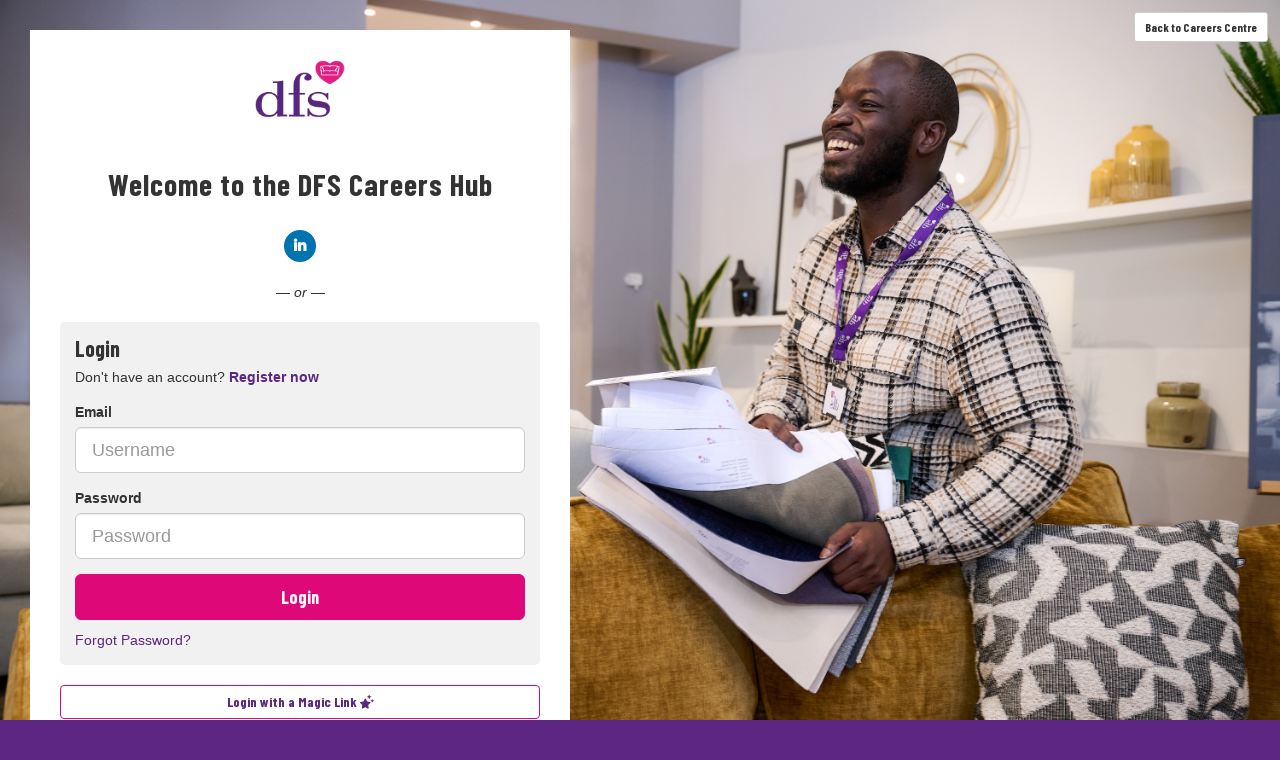

--- FILE ---
content_type: text/html; charset=UTF-8
request_url: https://apply.dfscareers.co.uk/members/?w=1433&
body_size: 7455
content:
<!doctype html>
<html class="no-js tbp-user tbp-logged-out login-registration-layout" lang="en-GB">

<head>
            <meta charset="UTF-8">
        <meta name="viewport" content="width=device-width, initial-scale=1">
        <meta http-equiv="X-UA-Compatible" content="IE=edge" />
        <meta name="calendar-base-url" content="https://apply.dfscareers.co.uk/v2/calendar" />
        <meta name="csrf-token" content="8nuLFSJ6t11WQ2qaerqwA7T2hhhp3ygPrfR3CzzR">

        <meta property="og:image" content="/members/tpl/387/images/pdf_logo.png" />
        <meta property="og:type" content="website">
                <meta property="og:title" content="DFS - Welcome to the DFS Careers Hub">
        
        <title>    Welcome to the DFS Careers Hub
</title>
        
                <link rel="icon" href="/members/tpl/387/images/favicon.ico?v=4543909b073fd090a0db61d98924d6204146c010" type="image/x-icon" />
        <link rel="shortcut icon" href="/members/tpl/387/images/favicon.ico?v=4543909b073fd090a0db61d98924d6204146c010" type="image/x-icon" />

        
                            <link rel="stylesheet" href="/v2/brands/387/compiled.css?v=4543909b073fd090a0db61d98924d6204146c010">
            
            <link rel="stylesheet" href="https://apply.dfscareers.co.uk/app/css/print.css?4543909b073fd090a0db61d98924d6204146c010">
            <link rel="stylesheet" href="https://apply.dfscareers.co.uk/app/css/pikaday.css?4543909b073fd090a0db61d98924d6204146c010">
            <link rel="stylesheet" href="/members/tpl/x/font-awesome/css/font-awesome.min.css?v=4543909b073fd090a0db61d98924d6204146c010">
                            <link rel="stylesheet" href="/members/tpl/x/cookieconsent/css/cookieconsent.css?v=4543909b073fd090a0db61d98924d6204146c010">
                        <link rel="stylesheet" type="text/css" href="/members/tpl/x/richtexteditor/lib/froala-v4.5.1/froala_editor.pkgd.min.css?ver={$version}" />

        
                    <style>
                html.onboarding-uj{
background:#5c2682 url("/v2/brands/387/images/back.png") center center / cover fixed;height:100%;width:100%;
}
            </style>
        
            
            
                       
    <script data-cfasync="false" nonce="73218147-66cf-483e-a602-3e72f83fe80c">try{(function(w,d){!function(j,k,l,m){if(j.zaraz)console.error("zaraz is loaded twice");else{j[l]=j[l]||{};j[l].executed=[];j.zaraz={deferred:[],listeners:[]};j.zaraz._v="5874";j.zaraz._n="73218147-66cf-483e-a602-3e72f83fe80c";j.zaraz.q=[];j.zaraz._f=function(n){return async function(){var o=Array.prototype.slice.call(arguments);j.zaraz.q.push({m:n,a:o})}};for(const p of["track","set","debug"])j.zaraz[p]=j.zaraz._f(p);j.zaraz.init=()=>{var q=k.getElementsByTagName(m)[0],r=k.createElement(m),s=k.getElementsByTagName("title")[0];s&&(j[l].t=k.getElementsByTagName("title")[0].text);j[l].x=Math.random();j[l].w=j.screen.width;j[l].h=j.screen.height;j[l].j=j.innerHeight;j[l].e=j.innerWidth;j[l].l=j.location.href;j[l].r=k.referrer;j[l].k=j.screen.colorDepth;j[l].n=k.characterSet;j[l].o=(new Date).getTimezoneOffset();if(j.dataLayer)for(const t of Object.entries(Object.entries(dataLayer).reduce((u,v)=>({...u[1],...v[1]}),{})))zaraz.set(t[0],t[1],{scope:"page"});j[l].q=[];for(;j.zaraz.q.length;){const w=j.zaraz.q.shift();j[l].q.push(w)}r.defer=!0;for(const x of[localStorage,sessionStorage])Object.keys(x||{}).filter(z=>z.startsWith("_zaraz_")).forEach(y=>{try{j[l]["z_"+y.slice(7)]=JSON.parse(x.getItem(y))}catch{j[l]["z_"+y.slice(7)]=x.getItem(y)}});r.referrerPolicy="origin";r.src="/cdn-cgi/zaraz/s.js?z="+btoa(encodeURIComponent(JSON.stringify(j[l])));q.parentNode.insertBefore(r,q)};["complete","interactive"].includes(k.readyState)?zaraz.init():j.addEventListener("DOMContentLoaded",zaraz.init)}}(w,d,"zarazData","script");window.zaraz._p=async d$=>new Promise(ea=>{if(d$){d$.e&&d$.e.forEach(eb=>{try{const ec=d.querySelector("script[nonce]"),ed=ec?.nonce||ec?.getAttribute("nonce"),ee=d.createElement("script");ed&&(ee.nonce=ed);ee.innerHTML=eb;ee.onload=()=>{d.head.removeChild(ee)};d.head.appendChild(ee)}catch(ef){console.error(`Error executing script: ${eb}\n`,ef)}});Promise.allSettled((d$.f||[]).map(eg=>fetch(eg[0],eg[1])))}ea()});zaraz._p({"e":["(function(w,d){})(window,document)"]});})(window,document)}catch(e){throw fetch("/cdn-cgi/zaraz/t"),e;};</script></head>

<body class="no-js     login-registration          registration-only " data-rooturl="https://apply.dfscareers.co.uk/app/">

    <div id="page" class="">
        <ul class="acc_skip_menu">
            <li><a href="#mainContent">Skip to content</a></li>
                    </ul>

        <div class="page-content-wrapper">
                            <div id="headerRow">
    <header id="header" class="container">
        <div class="row">
            <div class="col-sm-6 col-xs-8">
                                    <div class="logo-text"></div>
                                <a href="/members/" id="logo">
                    <img src="/v2/brands/387/images/logo.png" alt="DFS" />
                </a>
            </div>

            <div class="pull-right col-sm-6 col-xs-4 text-right" id="header-links">
                

                                    

                                            <a href="https://apply.dfscareers.co.uk" class="btn btn-default btn-sm back_to_careers_btn hidden-xs">Back to Careers Centre</a>
                    
                    
                                    
                            </div>
        </div>
        <div id="header_end"></div>
    </header>

    <div id="menuRow">
        <div class="container">
            <div class="row">
                <nav
                    id="mainNav"
                    class="collapse navbar-collapse"
                    role="navigation"
                    aria-label="Main navigation">
                                    </nav>
            </div>
        </div>
    </div>
</div>
<div class="clearfix"></div>
                                    <div id="contentRow">
                <div id="root"></div>
                                                        <div id="mainContent" role="main" class="container registration">
                                <div class="introRow"
                            >
        <div class="container">
                        <div id="image-heading">
                                                            <div class="aligned" id="content-welcome-msg">
                            <h1>
                                <span class="line">
                                    Welcome to the DFS Careers Hub
                                </span>
                            </h1>
                        </div>
                    
                    
                


            </div>
        </div>
    </div>
                            
                                                            <div class="row">
                                    <div class="col-xs-12">
                                            <div id="login-reg-content">
        <div class="login-reg-content-container">

            
            
            
            
            
            
                <div class="text-center margin-top margin-bottom" id="social-login">
                    
                    

                    
                    
                    <a href="/members/social/auth/?provider=linkedin" class="btn btn-social btn-linkedin">
                        <i class="fab fa-linkedin-in" role="presentation"></i> <span>Connect with LinkedIn</span>
                    </a>

                                            <div class="margin-top">
                            <em>— or —</em>
                        </div>
                    
                </div>
            
            <div class="row">

                <div id ="login-reg-forms" class="tab-content">

                    <div role="tabpanel" id="homeTabLogin" class="
                         tab-pane
                             active                                                 login-section
                        ">
                                                <div class="stand-out-box margin-bottom">
                            <div class="stand-out-box-header">
                                                                                                             <h2>Login</h2>
                                                                                                    
                                                                   <div class="login_tab_links" role="tablist">
                                                                                    <a href="#homeTabReg" aria-controls="homeTabReg" role="tab" data-toggle="tab" class="login-toggle-link">
                                                Don't have an account? <strong>Register now</strong>
                                            </a>
                                                                            </div>
                                
                            </div>

                            <div class="stand-out-box-content">
                                                                    <form
    id="login-form" 
    class="validate-form" 
    action="/members/modules/user/auth.php" 
    method="post" 
    autocomplete="off">

    <div class="row">
        <div class="col-md-12">
            <div class="form-group">
                <label for="login-email" >
                    Email
                </label>

                                    <input 
                        type="text"
                        id="login-email" 
                        name="username"
                        class="form-control required input-lg input_user acc-placeholder" 
                        placeholder="Username"
                    />
                            </div>
        </div>
    </div>

    <div class="row">
        <div class="col-md-12">
            <div class="form-group">
                <label for="password" >
                    Password
                </label>
                <input 
                    type="password" 
                    id="password" 
                    name="password"
                    class="form-control input_password input-lg required acc-placeholder" 
                    placeholder="Password"
                    autocomplete="off" />
            </div>
        </div>
    </div>

    <button type="submit" class="btn btn-lg btn-block btn-primary margin-bottom-sm" id="login-btn">
                    Login
            </button>

    <div class="nerror clear text-danger hide " id="register_error">
        
    </div>

    <a
        title="Forgot Password?"
        href="/members/?view=fp&amp;nojs=Y"
        class=""
    >
        Forgot Password?
    </a>
</form>
                                                            </div>

                        </div>

                                                                            
                        
                                                
                    </div>

                                                                    <div role="tabpanel" id="homeTabReg" class="
                                                            tab-pane
                                                            
                            registration-section
                        ">

                            <div class="stand-out-box margin-bottom">
                                <div class="stand-out-box-header">
                                                                            <h2>Register</h2>
                                        <div class="login_tab_links" role="tablist">
                                            <a href="#homeTabLogin" aria-controls="homeTabLogin" role="tab" data-toggle="tab" class="login-toggle-link"
                                            >Already registered? <strong>Login now</strong></a>
                                        </div>
                                        <p></p>
                                                                    </div>

                                <div class="stand-out-box-content">
                                    
                                    









    
<form id="registration-form" class="validate-form" action="/members/register/go.php"  enctype='multipart/form-data' method="post">
    <div id="xWmYBMoS4v_container" class="hide">
        <label for="xWmYBMoS4v">xWmYBMoS4v</label>
        <input type="text" id="xWmYBMoS4v" for="xWmYBMoS4v" name="xWmYBMoS4v" value="def50200e272224a7a524fa36f86a3beb8e513abd4190451a2a64589cc6e44424dd497ee54d0c15ae1268f5df35958ba4f1a35ba28e25611afac165cbc1aa7814f617d0bd6dc3d1e475b91e77f6ed57b18002ebcafa112f4d6f8c5cfbf39" />
        <label for="2gR6YIsCTd">2gR6YIsCTd</label>
        <input type="text" id="2gR6YIsCTd" name="2gR6YIsCTd" value="" />
    </div>
    
    <input name="record" value="" type="hidden" />
    <input name="location_lat" value="" type="hidden" />
    <input name="location_lon" value="" type="hidden" />

    
        <div class="form-group">
        <label for="registration-firstname" >First name</label>
        <input type="text" value="" id="registration-firstname" name="name_first" class="span12 form-control input-lg input-big input_user required  validate-no-at" />
            </div>

    
        <div class="form-group">
        <label for="registration-lastname" >Last name</label>
        <input type="text" id="registration-lastname" name="name_last" value="" class="span12 form-control input-lg input-big input_user required  validate-no-at" />
            </div>

        <div class="form-group">
        <label for="registration-email" >Email</label>
        <input type="text" id="registration-email" data-remote="/members/register/username_check.php" name="username" value="" class="span12 form-control input-lg input-big input_email required email validate-remote" data-errortype="invalid_email" />
            </div>

        <div class="form-group">
        <label for="registration-password" >Password</label>
        <input type="password" autocomplete="off" id="registration-password" name="password" data-remote="/members/register/password_check.php" data-remote-type="post" class="span12 form-control input-lg input-big input_password validate-remote " />
    </div>

        <div class="form-group">
        <label for="registration-password-verify" >
            Confirm Password
        </label>

        <input
            type="password"
            autocomplete="off"
            id="registration-password-verify"
            name="password_again"
            class="span12 form-control input-lg input-big input_password required equal-to "
            data-equalto="#registration-password"
            />

            </div>

    
         
        
        
    <div class="clearfix"></div>

        
        
            <div class="registration-terms">
                    <div class="alert">
                <div role="group" aria-labelledby="options-label" class="opt_in_checkboxes">

                    <!-- TAdded for TCI-25950 -->
                    <span id="options-label" class="sr-only">
                        Check all &amp; Check all recommended
                    </span>

                    
                                                                        <div class="controls checkbox">
                                <label class="checkbox" for="opt_in_terms_and_conditions">
                                    <input
                                        type="checkbox"
                                        id="opt_in_terms_and_conditions"
                                        data-recommended="false"
                                        class="required "
                                        name="opt_ins[terms_and_conditions]"
                                                                                value="terms_and_conditions" />
                                    I have read and agree to the <a target="_blank" href="/members/modules/hf/terms.php">Terms and Conditions</a>
                                </label>
                            </div>
                                                                                                <div class="controls checkbox">
                                <label class="checkbox" for="opt_in_suggest_profile">
                                    <input
                                        type="checkbox"
                                        id="opt_in_suggest_profile"
                                        data-recommended="true"
                                        class="optional "
                                        name="opt_ins[suggest_profile]"
                                        checked                                        value="suggest_profile" />
                                    I want to be suggested to DFS for other vacancies that I might be suitable for
                                </label>
                            </div>
                                                                                                <div class="controls checkbox">
                                <label class="checkbox" for="opt_in_job_matching">
                                    <input
                                        type="checkbox"
                                        id="opt_in_job_matching"
                                        data-recommended="true"
                                        class="optional "
                                        name="opt_ins[job_matching]"
                                        checked                                        value="job_matching" />
                                    I want to be automatically alerted when vacancies are posted by  DFS that I might be interested in
                                </label>
                            </div>
                                                                                                <div class="controls checkbox">
                                <label class="checkbox" for="opt_in_recruiter_contact_new_opportunities">
                                    <input
                                        type="checkbox"
                                        id="opt_in_recruiter_contact_new_opportunities"
                                        data-recommended="true"
                                        class="optional "
                                        name="opt_ins[recruiter_contact_new_opportunities]"
                                        checked                                        value="recruiter_contact_new_opportunities" />
                                    If I'm offered a different role to the one I applied for, I'm happy for recruiters to contact me about the new opportunity.
                                </label>
                            </div>
                                                                                                <div class="controls checkbox">
                                <label class="checkbox" for="opt_in_sms_application_updates">
                                    <input
                                        type="checkbox"
                                        id="opt_in_sms_application_updates"
                                        data-recommended="true"
                                        class="optional "
                                        name="opt_ins[sms_application_updates]"
                                                                                value="sms_application_updates" />
                                    I want to be kept informed of my application progress by DFS, by Text Message
                                </label>
                            </div>
                                                                                                <div class="controls checkbox">
                                <label class="checkbox" for="opt_in_privacy_policy">
                                    <input
                                        type="checkbox"
                                        id="opt_in_privacy_policy"
                                        data-recommended="false"
                                        class="required "
                                        name="opt_ins[privacy_policy]"
                                                                                value="privacy_policy" />
                                    I have read and agree to the <a target="_blank" href="/members/modules/hf/privacy.php">Privacy Policy</a>
                                </label>
                            </div>
                                                            </div>
            </div>
        
        
    </div>

    <button type="submit" class="btn btn-large btn-lg btn-block btn-primary">
                    I agree. Create my account
            </button>
</form>


                                </div>
                            </div>
                        </div>
                                    </div>

                <div class="clearfix"></div>
            </div>

                            <div class="margin-bottom" id="magic-links-actions">
                    <a id="magic-links-btn"
                                               href="/members/?m=1" class="btn btn-block btn-link-outline">
                        Login with a Magic Link
                        <i class="fa fa-stars" aria-hidden="true"></i>
                    </a>
                                    </div>
            
            
                                </div>
    </div>

    <link type="text/css" rel="stylesheet" href="/members/tpl/x/jquery.qtip.css?ver=4543909b073fd090a0db61d98924d6204146c010"/>
<link type="text/css" rel="stylesheet" href="/members/tpl/x/jquery-ui-calendar.css?ver=4543909b073fd090a0db61d98924d6204146c010"/>
<link type="text/css" rel="stylesheet" href="/members/tpl/x/select2/select2.css?ver=4543909b073fd090a0db61d98924d6204146c010"/>

<script src="/members/lang/387/en/YXRzX2pzLmpzLGZpbGV1cGxvYWRlci5qcyxjcm1fanMuanMsbWVzc2FnZV9qcy5qcyx0cmliZXBhZF9qcy5qcyxzaWdudXBfcGhwLmpzLGRhdGVfZm9ybWF0Lmpz.js?ver=4543909b073fd090a0db61d98924d6204146c010"></script>

<script src="/members/tpl/x/libraries/jquery.min.js?ver=4543909b073fd090a0db61d98924d6204146c010"></script>
<script src="/members/tpl/x/libraries/jquery-migrate.js?ver=4543909b073fd090a0db61d98924d6204146c010"></script>
<script src="/members/tpl/x/libraries/jquery.browser.min.js?ver=4543909b073fd090a0db61d98924d6204146c010"></script>
<link type="text/css" rel="stylesheet" href="/members/tpl/x/libraries/jquery-ui.min.css?ver=4543909b073fd090a0db61d98924d6204146c010" />
<script src="/members/tpl/x/libraries/lang/jquery.ui.datepicker-en-GB.js?ver=4543909b073fd090a0db61d98924d6204146c010"></script>
<script src="/members/tpl/x/libraries/jquery-ui.min.js?ver=4543909b073fd090a0db61d98924d6204146c010"></script>

<script src="/members/tpl/x/bootstrap/v3/js/bootstrap.min.js?ver=4543909b073fd090a0db61d98924d6204146c010"></script>
<script src="/members/tpl/x/bootstrap-confirm.js?ver=4543909b073fd090a0db61d98924d6204146c010"></script>
<script src="/members/tpl/x/uploader/fileuploader.js?ver=4543909b073fd090a0db61d98924d6204146c010"></script>
<script src="/members/tpl/x/jquery.qtip.min.js?ver=4543909b073fd090a0db61d98924d6204146c010"></script>
<script src="/members/tpl/x/jquery.jq-watermark.js?ver=4543909b073fd090a0db61d98924d6204146c010"></script>


<!-- Plug-in to show
"hint" text in input boxes  -->
<script src="/members/tpl/x/jquery.stickytableheaders.min.js?ver=4543909b073fd090a0db61d98924d6204146c010"></script> <!-- On branching questionnaires -->
<script src="/members/tpl/x/jquery.metadata.js?ver=4543909b073fd090a0db61d98924d6204146c010"></script>
<script src="/members/tpl/x/jquery.maskedinput.min.js?ver=4543909b073fd090a0db61d98924d6204146c010"></script>
<script src="/members/tpl/x/jquery.autosize.js?ver=4543909b073fd090a0db61d98924d6204146c010"></script>
<script src="/members/tpl/x/libraries/jquery.validate.min.js?ver=4543909b073fd090a0db61d98924d6204146c010" charset="utf-8"></script>
<script src="/members/tpl/x/additional-methods.js?ver=4543909b073fd090a0db61d98924d6204146c010"></script>
<script src="/members/tpl/x/select2/select2.full.min.js?ver=4543909b073fd090a0db61d98924d6204146c010" type="text/javascript"></script><link rel="stylesheet" type="text/css" href="/members/tpl/x/select2/select2.css?ver=4543909b073fd090a0db61d98924d6204146c010" />

<link rel="stylesheet" type="text/css" href="/members/tpl/x/richtexteditor/lib/froala-v4.5.1/froala_editor.pkgd.min.css?ver=4543909b073fd090a0db61d98924d6204146c010" />
<script type="text/javascript" src="/members/tpl/x/richtexteditor/lib/froala-v4.5.1/froala_editor.pkgd.min.js?ver=4543909b073fd090a0db61d98924d6204146c010"></script>
<script type="text/javascript" src="/members/tpl/x/richtexteditor/rich-text-editor.js?ver=4543909b073fd090a0db61d98924d6204146c010"></script>

<!-- Job Advert -->
<script src="/members/tpl/x/leaflet/leaflet.js"></script>
<link href="/members/tpl/x/leaflet/leaflet.css" rel="stylesheet"/>

<!-- Questionnaires & Dategap -->
<script src="/members/tpl/x/combodate/moment.js?ver=4543909b073fd090a0db61d98924d6204146c010"></script>
<script src="/members/tpl/x/combodate/combodate.js?ver=4543909b073fd090a0db61d98924d6204146c010"></script>
<script src="/members/tpl/x/combodate/locale/en.js?ver=4543909b073fd090a0db61d98924d6204146c010"></script>

<script src="/members/tpl/x/app.js?ver=4543909b073fd090a0db61d98924d6204146c010"></script>

<!-- Cookies message -->

<script>
    jQuery(document).ready(function(){
        jQuery('#cookies_notification .close').click(function(){
            jQuery('#cookies_notification').slideUp('slow').remove();
            setCookie('cookieState2', '3');
        });
      });
      if (getCookie('cookieState2') == 3) {
        jQuery('#cookies_notification').remove();
      }
      else {
        jQuery('#cookies_notification').show().slideDown('slow');
    }
</script>










 
<script type="text/javascript">
    function sortDropDownListByText() {
        jQuery("select:not('.noSort')").each(function() {
            
            // Get the select & is value
            var select = jQuery(this);
            var selectedVal = select.val();
            
            // The options we should keep at the top
            var top = [
                "",
                "Country: Please select",
                "Please select",
                "N/A",
                "Please select currency",
                "Please select frequency",
                "Please select an answer",
                "Prefer not to say"
            ];
            
            var bottom = [
                "Other"
            ];
            
            // Order options alphabetically            
            var options = select
                .find("option")
                .toArray()
                .sort(function(a, b) {
                    var lowerA = a.text.toLowerCase();
                    var lowerB = b.text.toLowerCase();
                    
                    if (lowerA.localeCompare) {
                        return lowerA.localeCompare(lowerB);
                    }
                    
                    return lowerA == lowerB ? 0 : lowerA < lowerB ? -1 : 1;

                });
                
            // Will hold sorted options
            var sorted = {
                top: [],
                middle: [],
                bottom: []   
            }
                
            // Iterate options                  
            for(index = 0; index < options.length; index++) {       
               
                var option = jQuery.trim(options[index].text);                  
                
                // Move options to the top
                if(jQuery.inArray(option, top) !== -1) {
                    sorted.top.push(options[index]);
                } else if(jQuery.inArray(option, bottom) !== -1) {
                    sorted.bottom.push(options[index]);
                } else {
                    sorted.middle.push(options[index]);   
                }
            }     
            
            sorted = sorted.top.concat(sorted.middle).concat(sorted.bottom);
                                
            // Set the ordered select options
            select.html(jQuery(sorted)).val(selectedVal);
        });
    }
    jQuery(document).ready(sortDropDownListByText);
</script>



    <img src="/members/tpl/x/images/ajax-loader-black.gif" width="90" height="90" class="hide" alt="" />
<script src="/members/tpl/x/registration.js?ver=4543909b073fd090a0db61d98924d6204146c010" type="text/javascript"></script>
<script src="/members/tpl/x/optin_checkboxes.js?ver=4543909b073fd090a0db61d98924d6204146c010" type="text/javascript"></script>
<script src="/members/tpl/x/postcode.js?ver=4543909b073fd090a0db61d98924d6204146c010" type="text/javascript"></script>
<script src="/members/tpl/x/ofccp_us_fields.js?ver=4543909b073fd090a0db61d98924d6204146c010" type="text/javascript"></script>
<script type="text/javascript">
    enableForgotPassword('https://apply.dfscareers.co.uk/members');

    </script>

<script>
<!-- start socially analytics code -->
window.stanltcs = "SA_ANLTC_67337E4017E346379";
window.stanltcu = "https://api.sociallyrecruited.com/";
! function(e, t, n, s, a) {
(((a = t.createElement(n)).async = !0),
(a.src = "https://api.sociallyrecruited.com/socially/analytics.min.js"),
(t = t.getElementsByTagName(n)[0]).parentNode.insertBefore(a, t),
(e[s] =
e[s] ||
function() {
(e[s].q = e[s].q || []).push(arguments);
}))
}
(window, document, "script", "Socially");
<!-- end socially analytics code -->
</script>
    
                                    </div>
                                </div>
                                                    </div>
                                        <div id="notification-holder" class="hidden">
                        <div id="backdrop" class="modal" tabindex="-1" role="dialog" style="display: block">
    <div id="popup" class="modal-dialog slide-dialog modal-lg animate-slide-in-right ats-popup" role="document">
        <div class="modal-content slide-content bg-gray-100">
            <button type="button" class="close-slide noajax" id="closeButton">
                <span aria-hidden="true"><i class="fas fa-times"></i></span>
                <span class="sr-only">Close</span>
            </button>
                        <div class="notification-dropzone neue"></div>
                        			</div>
		</div>
	</div>
</div>                    </div>
                        </div>
        </div>
    </div><!--end page wrapper-->

                                <div id="footerRow">
                                    <div class="container">
                    <footer>
                        <div class="row">
                            <div class="col col-md-6">

                                
                                <ul class="list-unstyled">
                                                                                                                                                    
                                    <li><a href="/members/modules/hf/terms.php">Our Terms and Conditions</a></li>

                                                                                                                                                    
                                    
                                    <li><a href="/members/modules/hf/privacy.php">Privacy Policy</a></li>
                                    <li><a href="/members/modules/hf/page.php?page=cookies">Cookie policy</a></li>

                                                                            <li><a href="#" role="link" aria-haspopup="dialog" onclick="CookieConsent.showPreferences()">Manage Cookies</a></li>
                                                                    </ul>


                                <p class="copyright">
                                    DFS copyright &copy; 2026
                                </p>

                                
                            </div>
                            <div class="col col-md-6 footerLast text-left text-right-md">
                                <a class="footerLogo" id="footer-logo" href="http://www.tribepad.com/" title="TribePad Social ATS" target="_blank">TribePad
                                    <span class="sr-only"></span>
                                </a>

                                <div class="clearfix"></div>


                                                                    <span class="powered-by">
                                Powered by <a href="https://www.tribepad.com/looking-for-a-job/" target="_blank">Tribepad Talent Acquisition Software
</a>

                            </span>
                                
                            </div>
                        </div>
                    </footer>
                </div>
            </div>
        



        <!-- internal tracking -->
        
                <!-- start socially analytics code -->
                    <script>
                        window.stanltcs = "SA_ANLTC_67337E4017E346379";
                        window.stanltcu = "https://api.sociallyrecruited.com/";
                        ! function(e, t, n, s, a) {
                            (((a = t.createElement(n)).async = !0),
                                (a.src = "https://api.sociallyrecruited.com/socially/analytics.min.js"),
                                (t = t.getElementsByTagName(n)[0]).parentNode.insertBefore(a, t),
                                (e[s] =
                                    e[s] ||
                                    function() {
                                        (e[s].q = e[s].q || []).push(arguments);
                                    }))
                        }
                        (window, document, "script", "Socially");
                    </script>
                <!-- end socially analytics code -->

    
        
        
                            
                    <script type="text-plain" data-category="Tracking">
                var _paq = _paq || [];

                                                    _paq.push(["setCookieDomain", "*.apply.dfscareers.co.uk"]);
                
                _paq.push(['trackPageView']);
                _paq.push(['enableLinkTracking']);
                (function() {
                    var u="//tracking.tribepad.com/";
                    _paq.push(['setTrackerUrl', u+'piwik.php']);
                    _paq.push(['setSiteId', 195 ]);
                    
                    var d=document, g=d.createElement('script'), s=d.getElementsByTagName('script')[0];
                    g.type='text/javascript'; g.async=true; g.defer=true; g.src=u+'piwik.js'; s.parentNode.insertBefore(g,s);
                })();
            </script>
            <noscript><p><img src="//tracking.tribepad.com/piwik.php?idsite=195" style="border:0;" alt="" /></p></noscript>
            
    





                        
            <script src="/members/tpl/x/cookieconsent/cookieconsent.umd.js" type="text/javascript"></script>
            <script type="text/javascript">
                CookieConsent.run({"categories":{"Necessary":{"enabled":true,"readOnly":true,"cookies":[{"name":"TribePad-dfs"},{"name":"XSRF-TOKEN"},{"name":"lc"},{"name":"\/^(AWSALB)\/"},{"name":"PHPSESSID"},{"name":"\/^(X-Mapping)\/"}]},"Tracking":{"enabled":false,"readOnly":false,"cookies":[{"name":"\/^(pk)\/"}]}},"language":{"default":"en","translations":{"en":{"consentModal":{"title":"Cookies","description":"This platform uses essential cookies to ensure its proper operation and tracking cookies to understand how you interact with it. The latter will only be set once approved. Please specify which cookies you would like us to track.","acceptAllBtn":"Approve","acceptNecessaryBtn":"Reject","showPreferencesBtn":"Manage Settings"},"preferencesModal":{"title":"Cookies Settings","acceptAllBtn":"Accept all","acceptNecessaryBtn":"Reject all","savePreferencesBtn":"Save Settings","closeIconLabel":"Close","sections":[{"title":"Cookie Categories","description":"This platform uses essential cookies to ensure its proper operation and tracking cookies to understand how you interact with it. The latter will only be set once approved. Please specify which cookies you would like us to track."},{"title":"Necessary","description":null,"linkedCategory":"Necessary","cookieTable":{"caption":"Cookie table","headers":{"name":"Cookie","domain":"Domain","desc":"Description"},"body":[{"name":"TribePad-dfs","domain":"\/","desc":"This allows you to login and use our system"},{"name":"XSRF-TOKEN","domain":"\/","desc":"This is used to determine if an action is made by the same person requesting it"},{"name":"lc","domain":"\/","desc":"The language you are currently using on our site"},{"name":"\/^(AWSALB)\/","domain":"\/","desc":"These are sometimes set depending on route you connected to this site. They are used to make sure you are redirected to the correct resource"},{"name":"PHPSESSID","domain":"\/","desc":"This allows you to login and use our system"},{"name":"\/^(X-Mapping)\/","domain":"\/","desc":"These are sometimes set depending on route you connected to this site. They are used to make sure you are redirected to the correct resource"}]}},{"title":"Tracking","description":null,"linkedCategory":"Tracking","cookieTable":{"caption":"Cookie table","headers":{"name":"Cookie","domain":"Domain","desc":"Description"},"body":[{"name":"\/^(pk)\/","domain":"\/","desc":"This is used to identify which source you came from and internal tracking so we can determine how the system is being used"}]}}]}}}}});
            </script>
            
        <script type="text/javascript"></script>


    </body>
</html>


--- FILE ---
content_type: text/css
request_url: https://apply.dfscareers.co.uk/v2/brands/387/compiled.css?v=4543909b073fd090a0db61d98924d6204146c010
body_size: 103900
content:
@import url(https://fonts.googleapis.com/css2?family=Barlow+Condensed:wght@400;700&display=swap);
/*!
 * froala_editor v4.5.1 (https://www.froala.com/wysiwyg-editor)
 * License https://froala.com/wysiwyg-editor/terms/
 * Copyright 2014-2025 Froala Labs
 */

.fr-clearfix::after{clear:both;display:block;content:"";height:0}.fr-hide-by-clipping{position:absolute;width:1px;height:1px;padding:0;margin:-1px;overflow:hidden;clip:rect(0, 0, 0, 0);border:0}.fr-element,.fr-element:focus{outline:0 solid transparent}.fr-view.fr-element-scroll-visible{overflow-x:visible !important}.fr-box.fr-basic{border-radius:10px;-moz-border-radius:10px;-webkit-border-radius:10px;-moz-background-clip:padding;-webkit-background-clip:padding-box;background-clip:padding-box}.fr-box.fr-basic .fr-element{font-family:sans-serif;color:#414141;font-size:14px;line-height:1.6;padding:20px;-webkit-box-sizing:border-box;-moz-box-sizing:border-box;box-sizing:border-box;overflow-x:auto;min-height:60px;text-align:left}.fr-box.fr-basic.fr-rtl .fr-element{text-align:right}.fr-element{background:transparent;position:relative;z-index:2;-webkit-user-select:auto}.fr-element a{user-select:auto;-o-user-select:auto;-moz-user-select:auto;-khtml-user-select:auto;-webkit-user-select:auto;-ms-user-select:auto}.fr-element.fr-disabled{user-select:none;-o-user-select:none;-moz-user-select:none;-khtml-user-select:none;-webkit-user-select:none;-ms-user-select:none}.fr-element [contenteditable="true"]{outline:0 solid transparent}.fr-box a.fr-floating-btn{-webkit-box-shadow:0 3px 1px -2px rgba(0,0,0,0.2),0 2px 2px 0 rgba(0,0,0,0.14),0 1px 5px 0 rgba(0,0,0,0.12);-moz-box-shadow:0 3px 1px -2px rgba(0,0,0,0.2),0 2px 2px 0 rgba(0,0,0,0.14),0 1px 5px 0 rgba(0,0,0,0.12);box-shadow:0 3px 1px -2px rgba(0,0,0,0.2),0 2px 2px 0 rgba(0,0,0,0.14),0 1px 5px 0 rgba(0,0,0,0.12);border-radius:100%;-moz-border-radius:100%;-webkit-border-radius:100%;-moz-background-clip:padding;-webkit-background-clip:padding-box;background-clip:padding-box;height:40px;width:40px;background:#FFF;color:#333333;-webkit-transition:background 0.2s ease 0s, color 0.2s ease 0s, transform 0.2s ease 0s;-moz-transition:background 0.2s ease 0s, color 0.2s ease 0s, transform 0.2s ease 0s;-ms-transition:background 0.2s ease 0s, color 0.2s ease 0s, transform 0.2s ease 0s;-o-transition:background 0.2s ease 0s, color 0.2s ease 0s, transform 0.2s ease 0s;outline:none;left:0;top:0;line-height:40px;-webkit-transform:scale(0);-moz-transform:scale(0);-ms-transform:scale(0);-o-transform:scale(0);text-align:center;display:block;-webkit-box-sizing:border-box;-moz-box-sizing:border-box;box-sizing:border-box;border:none}.fr-box a.fr-floating-btn svg{-webkit-transition:transform 0.2s ease 0s;-moz-transition:transform 0.2s ease 0s;-ms-transition:transform 0.2s ease 0s;-o-transition:transform 0.2s ease 0s;fill:#333333}.fr-box a.fr-floating-btn i,.fr-box a.fr-floating-btn svg{font-size:14px;line-height:40px}.fr-box a.fr-floating-btn.fr-btn+.fr-btn{margin-left:10px}.fr-box a.fr-floating-btn:hover{background:#ebebeb;cursor:pointer}.fr-box a.fr-floating-btn:hover svg{fill:#333333}.fr-box .fr-visible a.fr-floating-btn{-webkit-transform:scale(1);-moz-transform:scale(1);-ms-transform:scale(1);-o-transform:scale(1)}iframe.fr-iframe{width:100%;border:none;position:relative;display:block;z-index:2;-webkit-box-sizing:border-box;-moz-box-sizing:border-box;box-sizing:border-box}.fr-wrapper{position:relative;z-index:1}.fr-wrapper::after{clear:both;display:block;content:"";height:0}.fr-wrapper .fr-placeholder{position:absolute;font-size:14px;color:#AAA;font-family:sans-serif;z-index:1;display:none;top:0;left:0;right:0;overflow:hidden}.fr-wrapper.show-placeholder .fr-placeholder{display:block;white-space:nowrap;text-overflow:ellipsis}.fr-wrapper ::-moz-selection{background:rgba(181,214,253,0.8);color:#000}.fr-wrapper ::selection{background:rgba(181,214,253,0.8);color:#000}.fr-box.fr-basic .fr-wrapper{background:#FFF;border:1px solid #CCCCCC;border-bottom-color:#efefef;top:0;left:0}.fr-box.fr-basic.fr-top .fr-wrapper{border-top:0}.fr-box.fr-basic.fr-bottom .fr-wrapper{border-bottom:0;border-radius:10px 10px 0 0;-moz-border-radius:10px 10px 0 0;-webkit-border-radius:10px 10px 0 0;-moz-background-clip:padding;-webkit-background-clip:padding-box;background-clip:padding-box}@media (min-width: 992px){.fr-box.fr-document{min-width:21cm}.fr-box.fr-document .fr-wrapper{text-align:left;padding:30px;min-width:21cm;background:#efefef}.fr-box.fr-document .fr-wrapper .fr-element{text-align:left;background:#FFF;width:21cm;margin:auto;min-height:26cm !important;padding:1cm 2cm;overflow:visible;z-index:auto}.fr-box.fr-document .fr-wrapper .fr-element hr{margin-left:-2cm;margin-right:-2cm;background:#efefef;height:1cm;outline:none;border:none}.fr-box.fr-document .fr-wrapper .fr-element img{z-index:1}}.fr-tooltip{position:absolute;top:0;left:0;padding:0 8px;border-radius:2px;-moz-border-radius:2px;-webkit-border-radius:2px;-moz-background-clip:padding;-webkit-background-clip:padding-box;background-clip:padding-box;background:#222222;color:#FFF;font-size:11px;line-height:22px;font-family:Arial, Helvetica, sans-serif;-webkit-transition:opacity 0.2s ease 0s;-moz-transition:opacity 0.2s ease 0s;-ms-transition:opacity 0.2s ease 0s;-o-transition:opacity 0.2s ease 0s;-webkit-opacity:0;-moz-opacity:0;opacity:0;-ms-filter:"progid:DXImageTransform.Microsoft.Alpha(Opacity=0)";left:-3000px;user-select:none;-o-user-select:none;-moz-user-select:none;-khtml-user-select:none;-webkit-user-select:none;-ms-user-select:none;z-index:2147483647;text-rendering:optimizelegibility;-webkit-font-smoothing:antialiased;-moz-osx-font-smoothing:grayscale}.fr-tooltip.fr-visible{-webkit-opacity:1;-moz-opacity:1;opacity:1;-ms-filter:"progid:DXImageTransform.Microsoft.Alpha(Opacity=0)"}.fr-toolbar .fr-btn-wrap,.fr-popup .fr-btn-wrap,.fr-modal .fr-btn-wrap{float:left;white-space:nowrap;position:relative}.fr-toolbar .fr-btn-wrap.fr-hidden,.fr-popup .fr-btn-wrap.fr-hidden,.fr-modal .fr-btn-wrap.fr-hidden{display:none}.fr-toolbar .fr-command.fr-btn,.fr-popup .fr-command.fr-btn,.fr-modal .fr-command.fr-btn{background:transparent;color:#333333;-moz-outline:0;outline:none;border:0;line-height:1;cursor:pointer;text-align:left;margin:4px 2px;padding:0;-webkit-transition:all 0.5s;-moz-transition:all 0.5s;-ms-transition:all 0.5s;-o-transition:all 0.5s;border-radius:4px;-moz-border-radius:4px;-webkit-border-radius:4px;-moz-background-clip:padding;-webkit-background-clip:padding-box;background-clip:padding-box;z-index:2;position:relative;-webkit-box-sizing:border-box;-moz-box-sizing:border-box;box-sizing:border-box;text-decoration:none;user-select:none;-o-user-select:none;-moz-user-select:none;-khtml-user-select:none;-webkit-user-select:none;-ms-user-select:none;float:left;height:40px}.fr-toolbar .fr-command.fr-btn.fr-dropdown.fr-options,.fr-popup .fr-command.fr-btn.fr-dropdown.fr-options,.fr-modal .fr-command.fr-btn.fr-dropdown.fr-options{border-radius:0 4px 4px 0;-moz-border-radius:0 4px 4px 0;-webkit-border-radius:0 4px 4px 0;-moz-background-clip:padding;-webkit-background-clip:padding-box;background-clip:padding-box}.fr-toolbar .fr-command.fr-btn.fr-btn-hover,.fr-popup .fr-command.fr-btn.fr-btn-hover,.fr-modal .fr-command.fr-btn.fr-btn-hover{border-radius:4px 0 0 4px;-moz-border-radius:4px 0 0 4px;-webkit-border-radius:4px 0 0 4px;-moz-background-clip:padding;-webkit-background-clip:padding-box;background-clip:padding-box}.fr-toolbar .fr-command.fr-btn::-moz-focus-inner,.fr-popup .fr-command.fr-btn::-moz-focus-inner,.fr-modal .fr-command.fr-btn::-moz-focus-inner{border:0;padding:0}.fr-toolbar .fr-command.fr-btn.fr-btn-text,.fr-popup .fr-command.fr-btn.fr-btn-text,.fr-modal .fr-command.fr-btn.fr-btn-text{width:auto}.fr-toolbar .fr-command.fr-btn i,.fr-toolbar .fr-command.fr-btn svg,.fr-popup .fr-command.fr-btn i,.fr-popup .fr-command.fr-btn svg,.fr-modal .fr-command.fr-btn i,.fr-modal .fr-command.fr-btn svg{display:block;text-align:center;float:none;margin:8px 7px;width:24px}.fr-toolbar .fr-command.fr-btn svg.fr-svg,.fr-popup .fr-command.fr-btn svg.fr-svg,.fr-modal .fr-command.fr-btn svg.fr-svg{height:24px}.fr-toolbar .fr-command.fr-btn svg path,.fr-popup .fr-command.fr-btn svg path,.fr-modal .fr-command.fr-btn svg path{-webkit-transition:all 0.5s;-moz-transition:all 0.5s;-ms-transition:all 0.5s;-o-transition:all 0.5s;fill:#333333}.fr-toolbar .fr-command.fr-btn span.fr-sr-only,.fr-popup .fr-command.fr-btn span.fr-sr-only,.fr-modal .fr-command.fr-btn span.fr-sr-only{position:absolute;width:1px;height:1px;padding:0;margin:-1px;overflow:hidden;clip:rect(0, 0, 0, 0);border:0}.fr-toolbar .fr-command.fr-btn span,.fr-popup .fr-command.fr-btn span,.fr-modal .fr-command.fr-btn span{font-size:14px;display:block;line-height:17px;min-width:30px;float:left;text-overflow:ellipsis;overflow:hidden;white-space:nowrap;height:17px;font-weight:bold;padding:0 4px}.fr-toolbar .fr-command.fr-btn img,.fr-popup .fr-command.fr-btn img,.fr-modal .fr-command.fr-btn img{margin:8px 7px;width:24px}.fr-toolbar .fr-command.fr-btn.fr-btn-active-popup,.fr-popup .fr-command.fr-btn.fr-btn-active-popup,.fr-modal .fr-command.fr-btn.fr-btn-active-popup{background:#d6d6d6}.fr-toolbar .fr-command.fr-btn.fr-dropdown.fr-selection span,.fr-popup .fr-command.fr-btn.fr-dropdown.fr-selection span,.fr-modal .fr-command.fr-btn.fr-dropdown.fr-selection span{font-weight:normal}.fr-toolbar .fr-command.fr-btn.fr-dropdown i,.fr-toolbar .fr-command.fr-btn.fr-dropdown span,.fr-toolbar .fr-command.fr-btn.fr-dropdown img,.fr-toolbar .fr-command.fr-btn.fr-dropdown svg,.fr-popup .fr-command.fr-btn.fr-dropdown i,.fr-popup .fr-command.fr-btn.fr-dropdown span,.fr-popup .fr-command.fr-btn.fr-dropdown img,.fr-popup .fr-command.fr-btn.fr-dropdown svg,.fr-modal .fr-command.fr-btn.fr-dropdown i,.fr-modal .fr-command.fr-btn.fr-dropdown span,.fr-modal .fr-command.fr-btn.fr-dropdown img,.fr-modal .fr-command.fr-btn.fr-dropdown svg{margin-left:3px;margin-right:11px}.fr-toolbar .fr-command.fr-btn.fr-dropdown:after,.fr-popup .fr-command.fr-btn.fr-dropdown:after,.fr-modal .fr-command.fr-btn.fr-dropdown:after{position:absolute;width:0;height:0;border-left:4px solid transparent;border-right:4px solid transparent;border-top:4px solid #333333;right:2px;top:18px;-webkit-transition:all 0.3s;-moz-transition:all 0.3s;-ms-transition:all 0.3s;-o-transition:all 0.3s;content:""}.fr-toolbar .fr-command.fr-btn.fr-dropdown.fr-active,.fr-popup .fr-command.fr-btn.fr-dropdown.fr-active,.fr-modal .fr-command.fr-btn.fr-dropdown.fr-active{fill:#333333;background:#d6d6d6;-webkit-transition:0.5s ease;-moz-transition:0.5s ease;-ms-transition:0.5s ease;-o-transition:0.5s ease}.fr-toolbar .fr-command.fr-btn.fr-dropdown.fr-active:hover,.fr-popup .fr-command.fr-btn.fr-dropdown.fr-active:hover,.fr-modal .fr-command.fr-btn.fr-dropdown.fr-active:hover{background:#ebebeb;fill:#333333}.fr-toolbar .fr-command.fr-btn.fr-dropdown.fr-active:hover::after,.fr-popup .fr-command.fr-btn.fr-dropdown.fr-active:hover::after,.fr-modal .fr-command.fr-btn.fr-dropdown.fr-active:hover::after{border-top-color:#333333}.fr-toolbar .fr-command.fr-btn.fr-dropdown.fr-active:after,.fr-popup .fr-command.fr-btn.fr-dropdown.fr-active:after,.fr-modal .fr-command.fr-btn.fr-dropdown.fr-active:after{border-top:0;border-bottom:4px solid #222222}.fr-toolbar .fr-command.fr-btn.fr-disabled,.fr-popup .fr-command.fr-btn.fr-disabled,.fr-modal .fr-command.fr-btn.fr-disabled{color:#bdbdbd;cursor:default;-webkit-opacity:0.3;-moz-opacity:0.3;opacity:0.3;-ms-filter:"progid:DXImageTransform.Microsoft.Alpha(Opacity=0)"}.fr-toolbar .fr-command.fr-btn.fr-disabled::after,.fr-popup .fr-command.fr-btn.fr-disabled::after,.fr-modal .fr-command.fr-btn.fr-disabled::after{border-top-color:#bdbdbd}.fr-toolbar .fr-command.fr-btn.fr-hidden,.fr-popup .fr-command.fr-btn.fr-hidden,.fr-modal .fr-command.fr-btn.fr-hidden{display:none}.fr-toolbar .fr-tabs .fr-command.fr-btn,.fr-popup .fr-tabs .fr-command.fr-btn,.fr-modal .fr-tabs .fr-command.fr-btn{margin:0;width:46px;height:40px;border-radius:0;-moz-border-radius:0;-webkit-border-radius:0;-moz-background-clip:padding;-webkit-background-clip:padding-box;background-clip:padding-box}.fr-toolbar .fr-tabs .fr-command.fr-btn:not(:hover):not(:focus).fr-active,.fr-toolbar .fr-tabs .fr-command.fr-btn:not(:hover):not(:focus).fr-active-tab,.fr-popup .fr-tabs .fr-command.fr-btn:not(:hover):not(:focus).fr-active,.fr-popup .fr-tabs .fr-command.fr-btn:not(:hover):not(:focus).fr-active-tab,.fr-modal .fr-tabs .fr-command.fr-btn:not(:hover):not(:focus).fr-active,.fr-modal .fr-tabs .fr-command.fr-btn:not(:hover):not(:focus).fr-active-tab{background:#FFF}.fr-toolbar .fr-tabs .fr-command.fr-btn span,.fr-popup .fr-tabs .fr-command.fr-btn span,.fr-modal .fr-tabs .fr-command.fr-btn span{height:27px}.fr-toolbar .fr-tabs .fr-command.fr-btn img,.fr-toolbar .fr-tabs .fr-command.fr-btn svg,.fr-popup .fr-tabs .fr-command.fr-btn img,.fr-popup .fr-tabs .fr-command.fr-btn svg,.fr-modal .fr-tabs .fr-command.fr-btn img,.fr-modal .fr-tabs .fr-command.fr-btn svg{margin:8px 11px;width:24px;height:24px}.fr-toolbar .fr-btn-grp .fr-command.fr-btn.fr-active:not(.fr-dropdown) svg path,.fr-toolbar .fr-more-toolbar .fr-command.fr-btn.fr-active:not(.fr-dropdown) svg path,.fr-toolbar .fr-buttons:not(.fr-tabs) .fr-command.fr-btn.fr-active:not(.fr-dropdown) svg path,.fr-popup .fr-btn-grp .fr-command.fr-btn.fr-active:not(.fr-dropdown) svg path,.fr-popup .fr-more-toolbar .fr-command.fr-btn.fr-active:not(.fr-dropdown) svg path,.fr-popup .fr-buttons:not(.fr-tabs) .fr-command.fr-btn.fr-active:not(.fr-dropdown) svg path,.fr-modal .fr-btn-grp .fr-command.fr-btn.fr-active:not(.fr-dropdown) svg path,.fr-modal .fr-more-toolbar .fr-command.fr-btn.fr-active:not(.fr-dropdown) svg path,.fr-modal .fr-buttons:not(.fr-tabs) .fr-command.fr-btn.fr-active:not(.fr-dropdown) svg path{fill:#0098f7}.fr-toolbar.fr-disabled .fr-btn,.fr-toolbar.fr-disabled .fr-btn.fr-active,.fr-popup.fr-disabled .fr-btn,.fr-popup.fr-disabled .fr-btn.fr-active,.fr-modal.fr-disabled .fr-btn,.fr-modal.fr-disabled .fr-btn.fr-active{color:#bdbdbd;-webkit-opacity:0.3;-moz-opacity:0.3;opacity:0.3;-ms-filter:"progid:DXImageTransform.Microsoft.Alpha(Opacity=0)"}.fr-toolbar.fr-disabled .fr-btn.fr-dropdown::after,.fr-toolbar.fr-disabled .fr-btn.fr-active.fr-dropdown::after,.fr-popup.fr-disabled .fr-btn.fr-dropdown::after,.fr-popup.fr-disabled .fr-btn.fr-active.fr-dropdown::after,.fr-modal.fr-disabled .fr-btn.fr-dropdown::after,.fr-modal.fr-disabled .fr-btn.fr-active.fr-dropdown::after{border-top-color:#bdbdbd}.fr-toolbar.fr-rtl .fr-btn-grp.fr-float-left,.fr-popup.fr-rtl .fr-btn-grp.fr-float-left,.fr-modal.fr-rtl .fr-btn-grp.fr-float-left{float:right}.fr-toolbar.fr-rtl .fr-btn-grp.fr-float-right,.fr-popup.fr-rtl .fr-btn-grp.fr-float-right,.fr-modal.fr-rtl .fr-btn-grp.fr-float-right{float:left}.fr-toolbar.fr-rtl .fr-command.fr-btn,.fr-toolbar.fr-rtl .fr-btn-wrap,.fr-popup.fr-rtl .fr-command.fr-btn,.fr-popup.fr-rtl .fr-btn-wrap,.fr-modal.fr-rtl .fr-command.fr-btn,.fr-modal.fr-rtl .fr-btn-wrap{float:right}.fr-toolbar.fr-rtl .fr-command.fr-btn.fr-dropdown.fr-options,.fr-toolbar.fr-rtl .fr-btn-wrap.fr-dropdown.fr-options,.fr-popup.fr-rtl .fr-command.fr-btn.fr-dropdown.fr-options,.fr-popup.fr-rtl .fr-btn-wrap.fr-dropdown.fr-options,.fr-modal.fr-rtl .fr-command.fr-btn.fr-dropdown.fr-options,.fr-modal.fr-rtl .fr-btn-wrap.fr-dropdown.fr-options{border-radius:4px 0 0 4px;-moz-border-radius:4px 0 0 4px;-webkit-border-radius:4px 0 0 4px;-moz-background-clip:padding;-webkit-background-clip:padding-box;background-clip:padding-box}.fr-toolbar.fr-rtl .fr-command.fr-btn.fr-btn-hover,.fr-toolbar.fr-rtl .fr-btn-wrap.fr-btn-hover,.fr-popup.fr-rtl .fr-command.fr-btn.fr-btn-hover,.fr-popup.fr-rtl .fr-btn-wrap.fr-btn-hover,.fr-modal.fr-rtl .fr-command.fr-btn.fr-btn-hover,.fr-modal.fr-rtl .fr-btn-wrap.fr-btn-hover{border-radius:0 4px 4px 0;-moz-border-radius:0 4px 4px 0;-webkit-border-radius:0 4px 4px 0;-moz-background-clip:padding;-webkit-background-clip:padding-box;background-clip:padding-box}.fr-toolbar.fr-inline>.fr-command.fr-btn:not(.fr-hidden),.fr-toolbar.fr-inline>.fr-btn-wrap:not(.fr-hidden){display:-webkit-inline-flex;display:-ms-inline-flexbox;display:inline-flex;float:none}.fr-desktop .fr-command:hover,.fr-desktop .fr-command:focus,.fr-desktop .fr-command.fr-btn-hover,.fr-desktop .fr-command.fr-expanded{outline:0;color:#333333}.fr-desktop .fr-command:hover:not(.fr-table-cell),.fr-desktop .fr-command:focus:not(.fr-table-cell),.fr-desktop .fr-command.fr-btn-hover:not(.fr-table-cell),.fr-desktop .fr-command.fr-expanded:not(.fr-table-cell){background:#ebebeb}.fr-desktop .fr-command:hover::after,.fr-desktop .fr-command:focus::after,.fr-desktop .fr-command.fr-btn-hover::after,.fr-desktop .fr-command.fr-expanded::after{border-top-color:#333333}.fr-desktop .fr-command.fr-selected:not(.fr-table-cell),.fr-desktop .fr-command:active{color:#333333;background:#d6d6d6}.fr-desktop .fr-command.fr-active:hover,.fr-desktop .fr-command.fr-active:focus,.fr-desktop .fr-command.fr-active.fr-btn-hover,.fr-desktop .fr-command.fr-active.fr-expanded{background:#ebebeb}.fr-desktop .fr-command.fr-active:active{background:#d6d6d6}.fr-desktop .fr-command.fr-disabled:hover,.fr-desktop .fr-command.fr-disabled:focus,.fr-desktop .fr-command.fr-disabled.fr-selected{background:transparent}.fr-desktop.fr-disabled .fr-command:hover,.fr-desktop.fr-disabled .fr-command:focus,.fr-desktop.fr-disabled .fr-command.fr-selected{background:transparent}.fr-toolbar.fr-mobile .fr-command.fr-blink,.fr-popup.fr-mobile .fr-command.fr-blink{background:#d6d6d6}.fr-popup.fr-mobile .fr-command:focus-visible{outline:none}.fr-command.fr-btn.fr-options{width:16px;margin-left:-5px}.fr-command.fr-btn.fr-options.fr-btn-hover,.fr-command.fr-btn.fr-options:hover,.fr-command.fr-btn.fr-options:focus{border-left:solid 1px #FAFAFA;-webkit-transition:border-left 0s, background-color 0.5s;-moz-transition:border-left 0s, background-color 0.5s;-ms-transition:border-left 0s, background-color 0.5s;-o-transition:border-left 0s, background-color 0.5s}.fr-command.fr-btn+.fr-dropdown-menu{background:#FFF;display:inline-block;position:absolute;right:auto;bottom:auto;height:auto;z-index:4;border-radius:4px;-moz-border-radius:4px;-webkit-border-radius:4px;-moz-background-clip:padding;-webkit-background-clip:padding-box;background-clip:padding-box;-webkit-overflow-scrolling:touch;overflow:hidden;zoom:1;-webkit-box-shadow:0 3px 1px -2px rgba(0,0,0,0.2),0 2px 2px 0 rgba(0,0,0,0.14),0 1px 5px 0 rgba(0,0,0,0.12);-moz-box-shadow:0 3px 1px -2px rgba(0,0,0,0.2),0 2px 2px 0 rgba(0,0,0,0.14),0 1px 5px 0 rgba(0,0,0,0.12);box-shadow:0 3px 1px -2px rgba(0,0,0,0.2),0 2px 2px 0 rgba(0,0,0,0.14),0 1px 5px 0 rgba(0,0,0,0.12)}.fr-command.fr-btn+.fr-dropdown-menu.test-height .fr-dropdown-wrapper{-webkit-transition:none;-moz-transition:none;-ms-transition:none;-o-transition:none;height:auto;max-height:275px}.fr-command.fr-btn+.fr-dropdown-menu .fr-dropdown-wrapper{padding:0;margin:auto;display:inline-block;text-align:left;position:relative;-webkit-box-sizing:border-box;-moz-box-sizing:border-box;box-sizing:border-box;-webkit-transition:height 0.3s;-moz-transition:height 0.3s;-ms-transition:height 0.3s;-o-transition:height 0.3s;float:left;height:0;margin-top:0 !important}.fr-command.fr-btn+.fr-dropdown-menu .fr-dropdown-wrapper .fr-dropdown-content{position:relative}.fr-command.fr-btn+.fr-dropdown-menu .fr-dropdown-wrapper .fr-dropdown-content ul.fr-dropdown-list{list-style-type:none;margin:0;padding:8px 0;min-width:72px}.fr-command.fr-btn+.fr-dropdown-menu .fr-dropdown-wrapper .fr-dropdown-content ul.fr-dropdown-list li{padding:0;margin:0;font-size:15px}.fr-command.fr-btn+.fr-dropdown-menu .fr-dropdown-wrapper .fr-dropdown-content ul.fr-dropdown-list li a{padding:0 20px;line-height:200%;display:flex;cursor:pointer;white-space:nowrap;color:inherit;text-decoration:none;border-radius:0;-moz-border-radius:0;-webkit-border-radius:0;-moz-background-clip:padding;-webkit-background-clip:padding-box;background-clip:padding-box}.fr-command.fr-btn+.fr-dropdown-menu .fr-dropdown-wrapper .fr-dropdown-content ul.fr-dropdown-list li a svg{width:24px;height:24px;margin:3px 4px}.fr-command.fr-btn+.fr-dropdown-menu .fr-dropdown-wrapper .fr-dropdown-content ul.fr-dropdown-list li a svg path{fill:#333333}.fr-command.fr-btn+.fr-dropdown-menu .fr-dropdown-wrapper .fr-dropdown-content ul.fr-dropdown-list li a.fr-active{background:#d6d6d6}.fr-command.fr-btn+.fr-dropdown-menu .fr-dropdown-wrapper .fr-dropdown-content ul.fr-dropdown-list li a.fr-disabled{color:#bdbdbd;cursor:default}.fr-command.fr-btn+.fr-dropdown-menu .fr-dropdown-wrapper .fr-dropdown-content ul.fr-dropdown-list li a .fr-shortcut{margin-left:20px;font-weight:bold;-webkit-opacity:0.75;-moz-opacity:0.75;opacity:0.75}.fr-command.fr-btn.fr-active+.fr-dropdown-menu{display:inline-block;-webkit-box-shadow:0 3px 1px -2px rgba(0,0,0,0.2),0 2px 2px 0 rgba(0,0,0,0.14),0 1px 5px 0 rgba(0,0,0,0.12);-moz-box-shadow:0 3px 1px -2px rgba(0,0,0,0.2),0 2px 2px 0 rgba(0,0,0,0.14),0 1px 5px 0 rgba(0,0,0,0.12);box-shadow:0 3px 1px -2px rgba(0,0,0,0.2),0 2px 2px 0 rgba(0,0,0,0.14),0 1px 5px 0 rgba(0,0,0,0.12)}.fr-bottom>.fr-command.fr-btn+.fr-dropdown-menu{border-radius:2px 2px 0 0;-moz-border-radius:2px 2px 0 0;-webkit-border-radius:2px 2px 0 0;-moz-background-clip:padding;-webkit-background-clip:padding-box;background-clip:padding-box}.fr-toolbar.fr-rtl .fr-dropdown-wrapper,.fr-popup.fr-rtl .fr-dropdown-wrapper{text-align:right !important}body.fr-prevent-scroll{overflow:hidden}body.fr-prevent-scroll.fr-mobile{position:fixed;-webkit-overflow-scrolling:touch}.fr-modal{color:#222222;font-family:Arial, Helvetica, sans-serif;position:fixed;overflow-x:auto;overflow-y:scroll;top:0;left:0;bottom:0;right:0;width:100%;z-index:2147483640;text-rendering:optimizelegibility;-webkit-font-smoothing:antialiased;-moz-osx-font-smoothing:grayscale;text-align:center;line-height:1.2}.fr-modal.fr-middle .fr-modal-wrapper{margin-top:0;margin-bottom:0;margin-left:auto;margin-right:auto;top:50%;left:50%;-webkit-transform:translate(-50%, -50%);-moz-transform:translate(-50%, -50%);-ms-transform:translate(-50%, -50%);-o-transform:translate(-50%, -50%);position:absolute}.fr-modal .fr-modal-wrapper{border-radius:10px;-moz-border-radius:10px;-webkit-border-radius:10px;-moz-background-clip:padding;-webkit-background-clip:padding-box;background-clip:padding-box;margin:20px auto;display:inline-block;background:#FFF;min-width:300px;-webkit-box-shadow:0 3px 5px -1px rgba(0,0,0,0.2),0 6px 10px 0 rgba(0,0,0,0.14),0 1px 18px 0 rgba(0,0,0,0.12);-moz-box-shadow:0 3px 5px -1px rgba(0,0,0,0.2),0 6px 10px 0 rgba(0,0,0,0.14),0 1px 18px 0 rgba(0,0,0,0.12);box-shadow:0 3px 5px -1px rgba(0,0,0,0.2),0 6px 10px 0 rgba(0,0,0,0.14),0 1px 18px 0 rgba(0,0,0,0.12);border:0;overflow:hidden;width:90%;position:relative}@media (min-width: 768px) and (max-width: 991px){.fr-modal .fr-modal-wrapper{margin:30px auto;width:70%}}@media (min-width: 992px){.fr-modal .fr-modal-wrapper{margin:50px auto;width:960px}}.fr-modal .fr-modal-wrapper .fr-modal-head{background:#FFF;overflow:hidden;position:absolute;width:100%;min-height:42px;z-index:3;border-bottom:solid #efefef 1px;-webkit-transition:all 0.2s ease 0s;-moz-transition:all 0.2s ease 0s;-ms-transition:all 0.2s ease 0s;-o-transition:all 0.2s ease 0s}.fr-modal .fr-modal-wrapper .fr-modal-head .fr-modal-head-line{height:56px;padding:0 10px}.fr-modal .fr-modal-wrapper .fr-modal-head .fr-modal-close{margin:10px;position:absolute;top:0;right:0}.fr-modal .fr-modal-wrapper .fr-modal-head h4{font-size:20px;padding:19px 10px;margin:0;font-weight:400;line-height:18px;display:inline-block;float:left}.fr-modal .fr-modal-wrapper div.fr-modal-body{height:100%;min-height:150px;overflow-y:auto;padding-bottom:20px}.fr-modal .fr-modal-wrapper div.fr-modal-body:focus{outline:0}.fr-modal .fr-modal-wrapper div.fr-modal-body button.fr-command{height:36px;line-height:1;color:#0098f7;padding:10px;cursor:pointer;text-decoration:none;border:none;background:none;font-size:16px;outline:none;-webkit-transition:background 0.2s ease 0s;-moz-transition:background 0.2s ease 0s;-ms-transition:background 0.2s ease 0s;-o-transition:background 0.2s ease 0s;border-radius:2px;-moz-border-radius:2px;-webkit-border-radius:2px;-moz-background-clip:padding;-webkit-background-clip:padding-box;background-clip:padding-box}.fr-modal .fr-modal-wrapper div.fr-modal-body button.fr-command+button{margin-left:24px}.fr-modal .fr-modal-wrapper div.fr-modal-body button.fr-command:hover,.fr-modal .fr-modal-wrapper div.fr-modal-body button.fr-command:focus{background:#ebebeb;color:#0098f7}.fr-modal .fr-modal-wrapper div.fr-modal-body button.fr-command:active{background:#d6d6d6;color:#0098f7}.fr-modal .fr-modal-wrapper div.fr-modal-body button::-moz-focus-inner{border:0}.fr-desktop .fr-modal-wrapper .fr-modal-head i:hover{background:#ebebeb}.fr-overlay{position:fixed;top:0;bottom:0;left:0;right:0;background:#000;-webkit-opacity:0.5;-moz-opacity:0.5;opacity:0.5;-ms-filter:"progid:DXImageTransform.Microsoft.Alpha(Opacity=0)";z-index:2147483639}ol.decimal_type{counter-reset:item}ol.decimal_type>li{display:block;position:relative}ol.decimal_type>li:before{content:counters(item,".") ". ";counter-increment:item;position:absolute;margin-right:100%;right:10px}.fr-popup{position:absolute;display:none;color:#222222;background:#FFF;-webkit-box-shadow:0 3px 5px -1px rgba(0,0,0,0.2),0 6px 10px 0 rgba(0,0,0,0.14),0 1px 18px 0 rgba(0,0,0,0.12);-moz-box-shadow:0 3px 5px -1px rgba(0,0,0,0.2),0 6px 10px 0 rgba(0,0,0,0.14),0 1px 18px 0 rgba(0,0,0,0.12);box-shadow:0 3px 5px -1px rgba(0,0,0,0.2),0 6px 10px 0 rgba(0,0,0,0.14),0 1px 18px 0 rgba(0,0,0,0.12);font-family:Arial, Helvetica, sans-serif;-webkit-box-sizing:border-box;-moz-box-sizing:border-box;box-sizing:border-box;user-select:none;-o-user-select:none;-moz-user-select:none;-khtml-user-select:none;-webkit-user-select:none;-ms-user-select:none;margin-top:10px;z-index:2147483635;text-align:left;border-radius:6px;-moz-border-radius:6px;-webkit-border-radius:6px;-moz-background-clip:padding;-webkit-background-clip:padding-box;background-clip:padding-box;text-rendering:optimizelegibility;-webkit-font-smoothing:antialiased;-moz-osx-font-smoothing:grayscale;line-height:1.2}.fr-popup .fr-icon{text-align:center;vertical-align:middle;font-size:20px;line-height:1;cursor:pointer;font-weight:400;box-sizing:content-box;padding:6px}.fr-popup .fr-icon-container{padding:20px;max-height:200px;overflow:auto;-webkit-box-sizing:border-box;-moz-box-sizing:border-box;box-sizing:border-box}@supports not (-ms-high-contrast: none){.fr-popup .fr-icon-container{grid-template-columns:repeat(auto-fill, minmax(36px, 36px));display:grid}}@media (min-width: 768px){.fr-popup .fr-icon-container{min-width:276px}}@media screen and (-ms-high-contrast: active), (-ms-high-contrast: none){.fr-popup .fr-icon-container{display:inline-flex;-ms-flex-flow:row wrap}}@media screen and (-ms-high-contrast: active) and (max-width: 768px), (-ms-high-contrast: none) and (max-width: 768px){.fr-popup .fr-icon-container{width:236px}}.fr-popup .fr-input-focus{background:whitesmoke}.fr-popup.fr-above{margin-top:-10px;border-top:0}.fr-popup.fr-active{display:block}.fr-popup.fr-hidden{display:none !important}.fr-popup.fr-empty{display:none !important}.fr-popup .fr-hs{display:block !important}.fr-popup .fr-hs.fr-hidden{display:none !important}.fr-popup .fr-input-line{position:relative;padding:15px 0}.fr-popup .fr-input-line input[type="text"],.fr-popup .fr-input-line input[type="number"],.fr-popup .fr-input-line textarea{width:100%;margin-bottom:1px;border-radius:2px;-moz-border-radius:2px;-webkit-border-radius:2px;-moz-background-clip:padding;-webkit-background-clip:padding-box;background-clip:padding-box;border:solid 1px #999999;color:#222222;font-size:14px;background:#FFF;position:relative;z-index:2;padding:4px 12px;-webkit-box-sizing:border-box;-moz-box-sizing:border-box;box-sizing:border-box;-webkit-transition:border 0.5s, padding 0.5s;-moz-transition:border 0.5s, padding 0.5s;-ms-transition:border 0.5s, padding 0.5s;-o-transition:border 0.5s, padding 0.5s}.fr-popup .fr-input-line input[type="text"]:hover,.fr-popup .fr-input-line input[type="number"]:hover,.fr-popup .fr-input-line textarea:hover{border:solid 1px #515151}.fr-popup .fr-input-line input[type="text"]:focus,.fr-popup .fr-input-line input[type="number"]:focus,.fr-popup .fr-input-line textarea:focus{border:solid 2px #0098f7;padding:3px 11px}.fr-popup .fr-input-line input[type="text"],.fr-popup .fr-input-line input[type="number"]{height:46px}.fr-popup .fr-input-line input+label,.fr-popup .fr-input-line textarea+label{position:absolute;top:29px;left:12px;font-size:14px;color:grey;-webkit-transition:all 0.5s ease;-moz-transition:all 0.5s ease;-ms-transition:all 0.5s ease;-o-transition:all 0.5s ease;z-index:3;display:block;background:#FFF;padding:0;cursor:text}.fr-popup .fr-input-line input.fr-not-empty+label,.fr-popup .fr-input-line textarea.fr-not-empty+label{color:gray;width:auto;left:4px;padding:0 4px;font-size:11px;top:9px}.fr-popup input,.fr-popup textarea{user-select:text;-o-user-select:text;-moz-user-select:text;-khtml-user-select:text;-webkit-user-select:text;-ms-user-select:text;border-radius:0;-moz-border-radius:0;-webkit-border-radius:0;-moz-background-clip:padding;-webkit-background-clip:padding-box;background-clip:padding-box;outline:none}.fr-popup textarea{resize:none}.fr-popup .fr-buttons{white-space:nowrap;line-height:0}.fr-popup .fr-buttons .fr-btn{margin-left:4px;margin-right:4px;display:inline-block;float:none}.fr-popup .fr-buttons .fr-btn i{float:left}.fr-popup .fr-buttons .fr-separator{display:inline-block;float:none}.fr-popup .fr-buttons.fr-tabs{border-radius:6px 6px 0 0;-moz-border-radius:6px 6px 0 0;-webkit-border-radius:6px 6px 0 0;-moz-background-clip:padding;-webkit-background-clip:padding-box;background-clip:padding-box;background-color:#f5f5f5;overflow:hidden}@media (max-width: 768px){.fr-popup .fr-buttons.fr-tabs.fr-tabs-scroll{overflow:scroll;overflow-y:hidden;width:276px}}.fr-popup .fr-buttons:not(.fr-tabs){padding:5px}.fr-popup .fr-layer{border-radius:6px;-moz-border-radius:6px;-webkit-border-radius:6px;-moz-background-clip:padding;-webkit-background-clip:padding-box;background-clip:padding-box;width:195px;-webkit-box-sizing:border-box;-moz-box-sizing:border-box;box-sizing:border-box;margin:20px;display:none}@media (min-width: 768px){.fr-popup .fr-layer{width:260px}}.fr-popup .fr-layer.fr-active{display:inline-block}.fr-popup .fr-action-buttons{z-index:7;height:36px;text-align:right}.fr-popup .fr-action-buttons button.fr-command{height:36px;line-height:1;color:#0098f7;padding:10px;cursor:pointer;text-decoration:none;border:none;background:none;font-size:16px;outline:none;-webkit-transition:background 0.2s ease 0s;-moz-transition:background 0.2s ease 0s;-ms-transition:background 0.2s ease 0s;-o-transition:background 0.2s ease 0s;border-radius:2px;-moz-border-radius:2px;-webkit-border-radius:2px;-moz-background-clip:padding;-webkit-background-clip:padding-box;background-clip:padding-box}.fr-popup .fr-action-buttons button.fr-command+button{margin-left:24px}.fr-popup .fr-action-buttons button.fr-command:hover,.fr-popup .fr-action-buttons button.fr-command:focus{background:#ebebeb;color:#0098f7}.fr-popup .fr-action-buttons button.fr-command:active{background:#d6d6d6;color:#0098f7}.fr-popup .fr-action-buttons button::-moz-focus-inner{border:0}.fr-popup .fr-checkbox{position:relative;display:inline-block;width:18px;height:18px;padding:10px;border-radius:100%;line-height:1;-webkit-box-sizing:content-box;-moz-box-sizing:content-box;box-sizing:content-box;vertical-align:middle}.fr-popup .fr-checkbox svg{margin-left:2px;margin-top:2px;display:none;width:10px;height:10px}.fr-popup .fr-checkbox span{border-radius:2px;-moz-border-radius:2px;-webkit-border-radius:2px;-moz-background-clip:padding;-webkit-background-clip:padding-box;background-clip:padding-box;width:18px;height:18px;display:inline-block;position:relative;z-index:1;-webkit-box-sizing:border-box;-moz-box-sizing:border-box;box-sizing:border-box;-webkit-transition:background 0.2s ease 0s, border-color 0.2s ease 0s;-moz-transition:background 0.2s ease 0s, border-color 0.2s ease 0s;-ms-transition:background 0.2s ease 0s, border-color 0.2s ease 0s;-o-transition:background 0.2s ease 0s, border-color 0.2s ease 0s}.fr-popup .fr-checkbox input{position:absolute;z-index:2;-webkit-opacity:0;-moz-opacity:0;opacity:0;-ms-filter:"progid:DXImageTransform.Microsoft.Alpha(Opacity=0)";border:0 none;cursor:pointer;height:18px;margin:0;padding:0;width:18px;top:7px;left:7px}.fr-popup .fr-checkbox input:not(:checked)+span{border:solid 2px #999999}.fr-popup .fr-checkbox input:not(:checked):active+span{background-color:#f5f5f5}.fr-popup .fr-checkbox input:not(:checked):focus+span,.fr-popup .fr-checkbox input:not(:checked):hover+span{border-color:#515151}.fr-popup .fr-checkbox input:checked+span{background:#0098f7;border:solid 2px #0098f7}.fr-popup .fr-checkbox input:checked+span svg{display:block}.fr-popup .fr-checkbox input:checked:active+span{background-color:#EcF5Ff}.fr-popup .fr-checkbox input:checked:focus+span,.fr-popup .fr-checkbox input:checked:hover+span{-webkit-opacity:0.8;-moz-opacity:0.8;opacity:0.8;-ms-filter:"progid:DXImageTransform.Microsoft.Alpha(Opacity=0)"}.fr-popup .fr-checkbox-line{font-size:14px;line-height:1.4px;margin-top:10px}.fr-popup .fr-checkbox-line label{cursor:pointer;margin:0 5px;vertical-align:middle}.fr-popup.fr-rtl{direction:rtl;text-align:right}.fr-popup.fr-rtl .fr-action-buttons{text-align:left}.fr-popup.fr-rtl .fr-input-line input+label,.fr-popup.fr-rtl .fr-input-line textarea+label{left:auto;right:0}.fr-popup.fr-rtl .fr-buttons .fr-separator.fr-vs{float:right}.fr-text-edit-layer{width:250px;-webkit-box-sizing:border-box;-moz-box-sizing:border-box;box-sizing:border-box;display:block !important}.fr-toolbar{color:#222222;background:#FFF;position:relative;font-family:Arial, Helvetica, sans-serif;-webkit-box-sizing:border-box;-moz-box-sizing:border-box;box-sizing:border-box;user-select:none;-o-user-select:none;-moz-user-select:none;-khtml-user-select:none;-webkit-user-select:none;-ms-user-select:none;border-radius:2px;-moz-border-radius:2px;-webkit-border-radius:2px;-moz-background-clip:padding;-webkit-background-clip:padding-box;background-clip:padding-box;text-align:left;border:1px solid #CCCCCC;text-rendering:optimizelegibility;-webkit-font-smoothing:antialiased;-moz-osx-font-smoothing:grayscale;line-height:1.2;padding-bottom:0;-webkit-transition:padding-bottom 0.5s;-moz-transition:padding-bottom 0.5s;-ms-transition:padding-bottom 0.5s;-o-transition:padding-bottom 0.5s}.fr-toolbar::after{clear:both;display:block;content:"";height:0}.fr-toolbar .fr-newline{clear:both;display:block;content:"";margin-left:9px;margin-right:9px;background:#efefef;height:1px;-webkit-transition:height 0.5s;-moz-transition:height 0.5s;-ms-transition:height 0.5s;-o-transition:height 0.5s}.fr-toolbar.fr-toolbar-open .fr-newline{height:0}.fr-toolbar .fr-float-right{float:right}.fr-toolbar .fr-float-left{float:left}.fr-toolbar .fr-more-toolbar{float:left;border-radius:0;-moz-border-radius:0;-webkit-border-radius:0;-moz-background-clip:padding;-webkit-background-clip:padding-box;background-clip:padding-box;background-color:#f5f5f5;-webkit-transition:height 0.5s;-moz-transition:height 0.5s;-ms-transition:height 0.5s;-o-transition:height 0.5s;height:0;overflow:hidden;-webkit-box-sizing:border-box;-moz-box-sizing:border-box;box-sizing:border-box;width:100%}.fr-toolbar .fr-more-toolbar.fr-expanded{height:48px}.fr-toolbar .fr-more-toolbar.fr-overflow-visible{overflow:visible}.fr-toolbar .fr-more-toolbar>.fr-command.fr-btn{margin-left:4px;margin-right:4px}.fr-toolbar .fr-btn-grp{display:inline-block;margin:0 17px 0 12px}@media (max-width: 768px){.fr-toolbar .fr-btn-grp{margin:0 7px 0 6px}}.fr-toolbar .fr-command.fr-btn.fr-open{margin-top:10px;margin-bottom:-1px;border-radius:4px 4px 0 0;-moz-border-radius:4px 4px 0 0;-webkit-border-radius:4px 4px 0 0;-moz-background-clip:padding;-webkit-background-clip:padding-box;background-clip:padding-box}.fr-toolbar .fr-command.fr-btn.fr-open:not(:hover):not(:focus):not(:active){background:#f5f5f5}.fr-toolbar .fr-popup .fr-command:focus-visible{outline:none}.fr-toolbar.fr-rtl{text-align:right}.fr-toolbar.fr-inline{display:none;-webkit-box-shadow:0 3px 5px -1px rgba(0,0,0,0.2),0 6px 10px 0 rgba(0,0,0,0.14),0 1px 18px 0 rgba(0,0,0,0.12);-moz-box-shadow:0 3px 5px -1px rgba(0,0,0,0.2),0 6px 10px 0 rgba(0,0,0,0.14),0 1px 18px 0 rgba(0,0,0,0.12);box-shadow:0 3px 5px -1px rgba(0,0,0,0.2),0 6px 10px 0 rgba(0,0,0,0.14),0 1px 18px 0 rgba(0,0,0,0.12);border:0;white-space:nowrap;position:absolute;margin-top:5px;z-index:2147483630}.fr-toolbar.fr-inline.fr-above{margin-top:-10px;border-top:0}.fr-toolbar.fr-inline .fr-newline{height:0}.fr-toolbar.fr-inline .fr-more-toolbar{position:absolute !important}.fr-toolbar.fr-inline .fr-more-toolbar.fr-expanded{position:relative !important}.fr-toolbar.fr-top{top:0;border-bottom:0;border-radius:10px 10px 0 0;-moz-border-radius:10px 10px 0 0;-webkit-border-radius:10px 10px 0 0;-moz-background-clip:padding;-webkit-background-clip:padding-box;background-clip:padding-box}.fr-toolbar.fr-bottom{bottom:0;border-top:0;padding-bottom:0;border-radius:0 0 10px 10px;-moz-border-radius:0 0 10px 10px;-webkit-border-radius:0 0 10px 10px;-moz-background-clip:padding;-webkit-background-clip:padding-box;background-clip:padding-box}.fr-toolbar.fr-bottom .fr-newline{padding-top:0;-webkit-transition:padding-top 0.5s;-moz-transition:padding-top 0.5s;-ms-transition:padding-top 0.5s;-o-transition:padding-top 0.5s}.fr-toolbar.fr-bottom.fr-toolbar-open .fr-newline{padding-top:48px;background:#FFF}.fr-toolbar.fr-bottom .fr-command.fr-btn.fr-open{margin-top:-1px;margin-bottom:10px;border-radius:0 0 4px 4px;-moz-border-radius:0 0 4px 4px;-webkit-border-radius:0 0 4px 4px;-moz-background-clip:padding;-webkit-background-clip:padding-box;background-clip:padding-box}.fr-toolbar.fr-sticky-on{border-radius:0;-moz-border-radius:0;-webkit-border-radius:0;-moz-background-clip:padding;-webkit-background-clip:padding-box;background-clip:padding-box}.fr-separator{background:#ebebeb;display:block;vertical-align:top;float:left}.fr-separator+.fr-separator{display:none}.fr-separator.fr-vs{height:32px;width:1px;margin:8px 4px}.fr-separator.fr-hs{clear:both;width:calc(100% - (2 * 4px));margin:0 4px;height:1px}.fr-separator.fr-hidden{display:none !important}.fr-rtl .fr-separator{float:right}.fr-toolbar.fr-inline .fr-separator.fr-hs{float:none}.fr-toolbar.fr-inline .fr-separator.fr-vs{display:inline-block}.fr-second-toolbar{border:1px solid #CCCCCC;border-top:0;background:#FFF;line-height:1.4;border-radius:0 0 10px 10px;-moz-border-radius:0 0 10px 10px;-webkit-border-radius:0 0 10px 10px;-moz-background-clip:padding;-webkit-background-clip:padding-box;background-clip:padding-box}.fr-second-toolbar::after{clear:both;display:block;content:"";height:0}.fr-second-toolbar:empty{min-height:calc(10px);position:relative;margin-top:calc(-1px);z-index:2}#fr-logo{float:left;outline:none}#fr-logo>span{display:inline-block;float:left;font-family:sans-serif;padding:11px 5px 10px 15px;font-size:12px;font-weight:500;color:#b1b2b7;-webkit-transition:color 0.3s;-moz-transition:color 0.3s;-ms-transition:color 0.3s;-o-transition:color 0.3s}#fr-logo>svg{height:20px;width:47px;margin:7px 0;cursor:pointer}#fr-logo>svg *{-webkit-transition:fill 0.3s;-moz-transition:fill 0.3s;-ms-transition:fill 0.3s;-o-transition:fill 0.3s}#fr-logo:hover>span,#fr-logo:focus>span{color:#0098f7}#fr-logo:hover>svg .fr-logo,#fr-logo:focus>svg .fr-logo{fill:#0098f7}.fr-visibility-helper{display:none;margin-left:0 !important}@media (min-width: 768px){.fr-visibility-helper{margin-left:1px !important}}@media (min-width: 992px){.fr-visibility-helper{margin-left:2px !important}}@media (min-width: 1200px){.fr-visibility-helper{margin-left:3px !important}}.fr-opacity-0{-webkit-opacity:0;-moz-opacity:0;opacity:0;-ms-filter:"progid:DXImageTransform.Microsoft.Alpha(Opacity=0)"}.fr-box{position:relative}.fr-sticky{position:-webkit-sticky;position:-moz-sticky;position:-ms-sticky;position:-o-sticky;position:sticky}.fr-sticky-off{position:relative}.fr-sticky-on{position:fixed;z-index:10}.fr-sticky-on.fr-sticky-ios{position:-webkit-sticky;left:0;right:0;width:auto !important}.modal .fr-sticky-on{position:sticky}.fr-sticky-dummy{display:none}.fr-sticky-on+.fr-sticky-dummy,.fr-sticky-box>.fr-sticky-dummy{display:block}span.fr-sr-only{position:absolute;width:1px;height:1px;padding:0;margin:-1px;overflow:hidden;clip:rect(0, 0, 0, 0);border:0}.fr-view .fr-highlight-change,.fr-highlight-change>img,.fr-highlight-change>.fr-video>video,.fr-highlight-change>.fr-video>embed,.fr-highlight-change>.fr-video>iframe,.fr-highlight-change>.fr-embedly>.embedly-card>.embedly-card-hug>iframe,.fr-highlight-change>p,.fr-view .fr-highlight-change>span:not(.fr-tracking-deleted){background-color:#f3eec3;opacity:0.5}.fr-highlight-change.fr-highlight-change>table td,.fr-highlight-change.fr-highlight-change>hr{border-color:#f3eec3}.fr-tracking-deleted.fr-tracking-deleted>table td,.fr-tracking-deleted.fr-tracking-deleted>hr{border-color:#dc3545}.fr-tracking-deleted img,.fr-tracking-deleted>.fr-video>video,.fr-tracking-deleted>.fr-video>iframe,.fr-tracking-deleted>.fr-embedly>.embedly-card>.embedly-card-hug>iframe{opacity:0.5;background-color:#dc3545}.fr-view .fr-tracking-deleted{background-color:#dc3545;text-decoration:line-through;pointer-events:none;user-select:none;opacity:1}.fr-highlight-change>.fr-video>iframe,.fr-tracking-deleted>.fr-video>iframe,.fr-highlight-change>.fr-video>video,.fr-tracking-deleted>.fr-video>video,.fr-highlight-change>.fr-video>embed,.fr-highlight-change>.fr-embedly>.embedly-card>.embedly-card-hug>iframe,.fr-tracking-deleted>.fr-embedly>.embedly-card>.embedly-card-hug>iframe{padding:10px !important}.fr-tracking-deleted img,.fr-highlight-change img{border:2px solid #f3eec3}.fr-highlight-change #isPasted *:not(table):not(tbody):not(tr):not(td){opacity:0.5;background-color:#f3eec3}.fr-highlight-change #isPasted>table td{opacity:0.5;border-color:#f3eec3}.fr-track-hide{display:none}.fr-track-hide-mobile{width:0;height:0;overflow:hidden;position:absolute}.fr-ios-mobile-disable-select{-webkit-touch-callout:none;-webkit-user-select:none;user-select:none}.fr-bottom-extended{flex-wrap:wrap;display:flex;box-sizing:border-box}.position-relative{position:relative !important}.fr-clearfix::after{clear:both;display:block;content:"";height:0}.fr-hide-by-clipping{position:absolute;width:1px;height:1px;padding:0;margin:-1px;overflow:hidden;clip:rect(0, 0, 0, 0);border:0}.fr-box .fr-counter{padding:10px;float:right;color:#999999;content:attr(data-chars);font-size:14px;font-family:sans-serif;z-index:1;border-radius:2px 0 0 0;-moz-border-radius:2px 0 0 0;-webkit-border-radius:2px 0 0 0;-moz-background-clip:padding;-webkit-background-clip:padding-box;background-clip:padding-box}.fr-box.fr-rtl .fr-counter{left:0;right:auto;border-left:none;border-radius:0 2px 0 0;-moz-border-radius:0 2px 0 0;-webkit-border-radius:0 2px 0 0;-moz-background-clip:padding;-webkit-background-clip:padding-box;background-clip:padding-box}.fr-box.fr-code-view .fr-counter{display:none}.fr-clearfix::after{clear:both;display:block;content:"";height:0}.fr-hide-by-clipping{position:absolute;width:1px;height:1px;padding:0;margin:-1px;overflow:hidden;clip:rect(0, 0, 0, 0);border:0}textarea.fr-code{display:none;width:100%;resize:none;-moz-resize:none;-webkit-resize:none;-webkit-box-sizing:border-box;-moz-box-sizing:border-box;box-sizing:border-box;border:none;padding:10px;margin:0;font-family:"Courier New",monospace;font-size:14px;background:#FFF;color:#000;outline:none}.fr-box.fr-rtl textarea.fr-code{direction:rtl}.fr-box .CodeMirror{display:none}.fr-box.fr-code-view textarea.fr-code{display:block}.fr-box.fr-code-view .fr-element,.fr-box.fr-code-view .fr-placeholder,.fr-box.fr-code-view .fr-iframe{display:none}.fr-box.fr-code-view .CodeMirror{display:block}.fr-box.fr-inline.fr-code-view .fr-command.fr-btn.html-switch{display:block}.fr-box.fr-inline .fr-command.fr-btn.html-switch{position:absolute;top:0;right:0;display:none;background:#FFF;color:#333333;-moz-outline:0;outline:0;border:0;line-height:1;cursor:pointer;text-align:left;padding:8px 7px;-webkit-transition:background 0.2s ease 0s;-moz-transition:background 0.2s ease 0s;-ms-transition:background 0.2s ease 0s;-o-transition:background 0.2s ease 0s;border-radius:0;-moz-border-radius:0;-webkit-border-radius:0;-moz-background-clip:padding;-webkit-background-clip:padding-box;background-clip:padding-box;z-index:2;-webkit-box-sizing:border-box;-moz-box-sizing:border-box;box-sizing:border-box;text-decoration:none;user-select:none;-o-user-select:none;-moz-user-select:none;-khtml-user-select:none;-webkit-user-select:none;-ms-user-select:none}.fr-box.fr-inline .fr-command.fr-btn.html-switch i{font-size:24px;width:24px;text-align:center}.fr-box.fr-inline .fr-command.fr-btn.html-switch.fr-desktop:hover{background:#ebebeb}.fr-clearfix::after{clear:both;display:block;content:"";height:0}.fr-hide-by-clipping{position:absolute;width:1px;height:1px;padding:0;margin:-1px;overflow:hidden;clip:rect(0, 0, 0, 0);border:0}.fr-popup .fr-layer.fr-color-hex-layer{margin:0;padding:20px;padding-top:0;float:left}.fr-popup .fr-layer.fr-color-hex-layer .fr-input-line{float:left;width:calc(100% - 50px);padding:15px 0 0}.fr-popup .fr-layer.fr-color-hex-layer .fr-action-buttons{float:right;width:38px;height:40px;padding:17px 0 0;margin:0}.fr-popup .fr-layer.fr-color-hex-layer .fr-action-buttons button.fr-command{border-radius:2px;-moz-border-radius:2px;-webkit-border-radius:2px;-moz-background-clip:padding;-webkit-background-clip:padding-box;background-clip:padding-box;font-size:13px;height:40px;width:38px}.fr-popup .fr-separator+.fr-colors-tabs{margin-left:2px;margin-right:2px}.fr-popup .fr-color-set{line-height:0;display:none}.fr-popup .fr-color-set.fr-selected-set{display:block;padding:20px;padding-bottom:0}.fr-popup .fr-color-set>span{display:inline-block;width:32px;height:32px;position:relative;z-index:1}.fr-popup .fr-color-set>span>i,.fr-popup .fr-color-set>span>svg{text-align:center;line-height:32px;height:24px;width:24px;margin:4px;font-size:13px;position:absolute;bottom:0;cursor:default;left:0}.fr-popup .fr-color-set>span>i path,.fr-popup .fr-color-set>span>svg path{fill:#222222}.fr-popup .fr-color-set>span .fr-selected-color{color:#FFF;font-family:FontAwesome;font-size:13px;font-weight:400;line-height:32px;position:absolute;top:0;bottom:0;right:0;left:0;text-align:center;cursor:default}.fr-popup .fr-color-set>span:hover,.fr-popup .fr-color-set>span:focus{outline:1px solid #222222;z-index:2}.fr-rtl .fr-popup .fr-colors-tabs .fr-colors-tab.fr-selected-tab[data-param1="text"] ~ [data-param1="background"]::after{-webkit-transform:translate3d(100%, 0, 0);-moz-transform:translate3d(100%, 0, 0);-ms-transform:translate3d(100%, 0, 0);-o-transform:translate3d(100%, 0, 0)}.fr-clearfix::after{clear:both;display:block;content:"";height:0}.fr-hide-by-clipping{position:absolute;width:1px;height:1px;padding:0;margin:-1px;overflow:hidden;clip:rect(0, 0, 0, 0);border:0}.fr-drag-helper{background:#0098f7;height:2px;margin-top:-1px;-webkit-opacity:0.2;-moz-opacity:0.2;opacity:0.2;-ms-filter:"progid:DXImageTransform.Microsoft.Alpha(Opacity=0)";position:absolute;z-index:2147483640;display:none}.fr-drag-helper.fr-visible{display:block}.fr-dragging{-webkit-opacity:0.4;-moz-opacity:0.4;opacity:0.4;-ms-filter:"progid:DXImageTransform.Microsoft.Alpha(Opacity=0)"}.fr-clearfix::after{clear:both;display:block;content:"";height:0}.fr-hide-by-clipping{position:absolute;width:1px;height:1px;padding:0;margin:-1px;overflow:hidden;clip:rect(0, 0, 0, 0);border:0}.fr-popup .fr-emoticon{width:24px;height:24px;font-family:"Apple Color Emoji", "Segoe UI Emoji", NotoColorEmoji, "Segoe UI Symbol", "Android Emoji", EmojiSymbols}.fr-popup .fr-emoticon img{height:24px;width:24px}.fr-popup .fr-command.fr-btn.fr-tabs-unicode{padding:0 0 0 14px}@media screen and (-ms-high-contrast: active) and (min-width: 768px), (-ms-high-contrast: none) and (min-width: 768px){.fr-popup .fr-icon-container.fr-emoticon-container{width:368px}}.fr-clearfix::after{clear:both;display:block;content:"";height:0}.fr-hide-by-clipping{position:absolute;width:1px;height:1px;padding:0;margin:-1px;overflow:hidden;clip:rect(0, 0, 0, 0);border:0}.fr-popup .fr-file-upload-layer{border:dashed 2px #bdbdbd;padding:25px 0;margin:20px;position:relative;font-size:14px;letter-spacing:1px;line-height:140%;-webkit-box-sizing:border-box;-moz-box-sizing:border-box;box-sizing:border-box;text-align:center}.fr-popup .fr-file-upload-layer:hover{background:#ebebeb}.fr-popup .fr-file-upload-layer.fr-drop{background:#ebebeb;border-color:#0098f7}.fr-popup .fr-file-upload-layer .fr-form{-webkit-opacity:0;-moz-opacity:0;opacity:0;-ms-filter:"progid:DXImageTransform.Microsoft.Alpha(Opacity=0)";position:absolute;top:0;bottom:0;left:0;right:0;z-index:2147483640;overflow:hidden;margin:0 !important;padding:0 !important;width:100% !important}.fr-popup .fr-file-upload-layer .fr-form input{cursor:pointer;position:absolute;right:0;top:0;bottom:0;width:500%;height:100%;margin:0;font-size:400px}.fr-popup .fr-file-progress-bar-layer{-webkit-box-sizing:border-box;-moz-box-sizing:border-box;box-sizing:border-box}.fr-popup .fr-file-progress-bar-layer>h3{font-size:16px;margin:10px 0;font-weight:normal}.fr-popup .fr-file-progress-bar-layer>div.fr-action-buttons{display:none}.fr-popup .fr-file-progress-bar-layer>div.fr-loader{background:#b3e0fd;height:10px;width:100%;margin-top:20px;overflow:hidden;position:relative}.fr-popup .fr-file-progress-bar-layer>div.fr-loader span{display:block;height:100%;width:0%;background:#0098f7;-webkit-transition:width 0.2s ease 0s;-moz-transition:width 0.2s ease 0s;-ms-transition:width 0.2s ease 0s;-o-transition:width 0.2s ease 0s}.fr-popup .fr-file-progress-bar-layer>div.fr-loader.fr-indeterminate span{width:30% !important;position:absolute;top:0;-webkit-animation:loading 2s linear infinite;-moz-animation:loading 2s linear infinite;-o-animation:loading 2s linear infinite;animation:loading 2s linear infinite}.fr-popup .fr-file-progress-bar-layer.fr-error>div.fr-loader{display:none}.fr-popup .fr-file-progress-bar-layer.fr-error>div.fr-action-buttons{display:block}@keyframes loading{from{left:-25%}to{left:100%}}@-webkit-keyframes loading{from{left:-25%}to{left:100%}}@-moz-keyframes loading{from{left:-25%}to{left:100%}}@-o-keyframes loading{from{left:-25%}to{left:100%}}@keyframes loading{from{left:-25%}to{left:100%}}.fr-clearfix::after{clear:both;display:block;content:"";height:0}.fr-hide-by-clipping{position:absolute;width:1px;height:1px;padding:0;margin:-1px;overflow:hidden;clip:rect(0, 0, 0, 0);border:0}.fr-element img{cursor:pointer;padding:0 1px}.fr-height-auto{height:auto !important}.fr-file-loader{border:4px solid #f3f3f3;border-radius:50%;border-top:4px solid #53777a;display:inline-block !important;-webkit-animation:spin 2s linear infinite;animation:spin 2s linear infinite;width:20px;height:20px;display:block !important;align-items:center}.fr-trim-button{margin-top:5px;height:36px;line-height:1;color:#0098f7;padding:10px;cursor:pointer;text-decoration:none;border:none;background:none;font-size:16px;border-radius:5px;background-color:#eff5fa;outline:none}.fr-trim-button:hover{background:#ebebeb}@-webkit-keyframes spin{0%{-webkit-transform:rotate(0deg)}100%{-webkit-transform:rotate(360deg)}}@keyframes spin{0%{transform:rotate(0deg)}100%{transform:rotate(360deg)}}.fr-image-resizer{position:absolute;border:solid 1px #0098f7;display:none;user-select:none;-o-user-select:none;-moz-user-select:none;-khtml-user-select:none;-webkit-user-select:none;-ms-user-select:none;-webkit-box-sizing:content-box;-moz-box-sizing:content-box;box-sizing:content-box}.fr-image-resizer.fr-active{display:block}.fr-image-resizer .fr-handler{display:block;position:absolute;background:#0098f7;border:solid 1px #FFF;border-radius:2px;-moz-border-radius:2px;-webkit-border-radius:2px;-moz-background-clip:padding;-webkit-background-clip:padding-box;background-clip:padding-box;z-index:4;-webkit-box-sizing:border-box;-moz-box-sizing:border-box;box-sizing:border-box}.fr-image-resizer .fr-handler.fr-hnw{cursor:nw-resize}.fr-image-resizer .fr-handler.fr-hne{cursor:ne-resize}.fr-image-resizer .fr-handler.fr-hsw{cursor:sw-resize}.fr-image-resizer .fr-handler.fr-hse{cursor:se-resize}.fr-image-resizer .fr-handler{width:12px;height:12px}.fr-image-resizer .fr-handler.fr-hnw{left:-6px;top:-6px}.fr-image-resizer .fr-handler.fr-hne{right:-6px;top:-6px}.fr-image-resizer .fr-handler.fr-hsw{left:-6px;bottom:-6px}.fr-image-resizer .fr-handler.fr-hse{right:-6px;bottom:-6px}@media (min-width: 1200px){.fr-image-resizer .fr-handler{width:10px;height:10px}.fr-image-resizer .fr-handler.fr-hnw{left:-5px;top:-5px}.fr-image-resizer .fr-handler.fr-hne{right:-5px;top:-5px}.fr-image-resizer .fr-handler.fr-hsw{left:-5px;bottom:-5px}.fr-image-resizer .fr-handler.fr-hse{right:-5px;bottom:-5px}}.fr-image-overlay{position:fixed;top:0;left:0;bottom:0;right:0;z-index:2147483640;display:none}.fr-by-url-padding{padding:11.5px 0}.fr-popup .fr-upload-progress-layer{border-radius:0;box-sizing:border-box;padding-left:20px;padding-top:15px;margin:auto !important;max-height:100%;overflow-y:auto;overflow-x:hidden;width:100% !important;overscroll-behavior:contain}.fr-popup .fr-files-by-url-layer{width:calc(100% - 40px) !important}.fr-popup .fr-files-embed-layer{width:calc(100% - 40px) !important}.fr-popup .fr-files-upload-layer{border:dashed 2px #bdbdbd;margin:20px;position:relative;font-size:10px;letter-spacing:1px;line-height:140%;text-align:center;width:calc(100% - 40px) !important}.fr-popup .fr-files-upload-layer:hover{background:#ebebeb}.fr-popup .fr-files-upload-layer.fr-drop{background:#ebebeb;border-color:#0098f7}.fr-popup .fr-files-upload-layer .fr-form{-webkit-opacity:0;-moz-opacity:0;opacity:0;-ms-filter:"progid:DXImageTransform.Microsoft.Alpha(Opacity=0)";position:absolute;top:0;bottom:0;left:0;right:0;z-index:2147483640;overflow:hidden;margin:0 !important;padding:0 !important;width:100% !important}.fr-popup .fr-files-upload-layer .fr-form input{cursor:pointer;position:absolute;right:0;top:0;bottom:0;width:500%;height:100%;margin:0;font-size:400px}.fr-popup .fr-files-progress-bar-layer{width:calc(100% - 40px);width:-moz-available;width:-webkit-stretch;width:stretch}.fr-popup .fr-files-progress-bar-layer>h3{font-size:16px;margin:10px 0;font-weight:normal}.fr-popup .fr-files-progress-bar-layer>div.fr-action-buttons{display:none}.fr-popup .fr-files-progress-bar-layer>div.fr-loader{background:#b3e0fd;height:10px;width:100%;margin-top:20px;overflow:hidden;position:relative}.fr-popup .fr-files-progress-bar-layer>div.fr-loader span{display:block;height:100%;width:0%;background:#0098f7;-webkit-transition:width 0.2s ease 0s;-moz-transition:width 0.2s ease 0s;-ms-transition:width 0.2s ease 0s;-o-transition:width 0.2s ease 0s}.fr-popup .fr-files-progress-bar-layer>div.fr-loader.fr-indeterminate span{width:30% !important;position:absolute;top:0;-webkit-animation:loading 2s linear infinite;-moz-animation:loading 2s linear infinite;-o-animation:loading 2s linear infinite;animation:loading 2s linear infinite}.fr-popup .fr-files-progress-bar-layer.fr-error>div.fr-loader{display:none}.fr-popup .fr-files-progress-bar-layer.fr-error>div.fr-action-buttons{display:block}.fr-image-size-layer .fr-image-group .fr-input-line{width:calc(50% - 5px);display:inline-block}.fr-image-size-layer .fr-image-group .fr-input-line+.fr-input-line{margin-left:10px}.fr-progress-bar-style{width:calc(100% - 40px)}.fr-progress-bar{position:relative;background-color:#4CAF50;height:8px;margin-bottom:8px;margin-left:20px;margin-right:20px;width:100%;width:-moz-available;width:-webkit-stretch;width:stretch}.fr-uploading{-webkit-opacity:0.4;-moz-opacity:0.4;opacity:0.4;-ms-filter:"progid:DXImageTransform.Microsoft.Alpha(Opacity=0)"}@-webkit-keyframes loading{from{left:-25%}to{left:100%}}@-moz-keyframes loading{from{left:-25%}to{left:100%}}@-o-keyframes loading{from{left:-25%}to{left:100%}}@keyframes loading{from{left:-25%}to{left:100%}}.fr-pull-left{float:left}.fr-pull-right{float:right}.fr-icons{padding:10px 20px 0;display:inline}.fr-transform-135{transform:rotate(135deg)}.fr-icons i{margin:4px;padding:2px;cursor:pointer;color:#999588;font-size:20px}.fr-blue-decorator{background:#4a7fba;color:white;display:grid;padding:5px}.fr-upload-progress{padding:1px}.fr-upload-section{position:relative;width:100%;width:-moz-available;width:-webkit-stretch;width:stretch}@media screen and (max-width: 399px){.fr-upload-section{margin-left:7px;margin-right:7px}.fr-files-upload-layer{padding-top:7px;padding-bottom:7px}}@media screen and (min-width: 400px) and (max-width: 469px){.fr-upload-section{margin-left:7px;margin-right:7px}.fr-files-upload-layer{padding-top:7px;padding-bottom:7px}}@media screen and (min-width: 470px) and (max-width: 680px){.fr-upload-section{margin-left:7px;margin-right:7px}.fr-files-upload-layer{padding-top:7px;padding-bottom:7px}}@media screen and (min-width: 681px){.fr-upload-section{margin-left:35px;margin-right:35px}.fr-files-upload-layer{padding-top:20px;padding-bottom:20px}}.fr-half-circle{width:60px;height:25px;background-color:white;border-top-left-radius:110px;border-top-right-radius:110px;transform:rotate(180deg);border-bottom:0;position:relative;z-index:1;left:50%;margin-top:-1px;margin-left:-25px}.fr-decorated{overflow:hidden;text-align:center}.fr-decorated>span{position:relative;display:inline-block}.fr-decorated>span:before,.fr-decorated>span:after{content:'';position:absolute;top:50%;border-bottom:2px solid #ffffff;width:100%;margin:0 20px}.fr-decorated>span:before{right:100%}.fr-decorated>span:after{left:100%}.fr-align-right{float:right}.fr-checkbox-container{display:inline-block;position:relative;padding-left:20px;margin-bottom:12px;cursor:pointer;font-size:13px;-webkit-user-select:none;-moz-user-select:none;-ms-user-select:none;user-select:none}.fr-files-checkbox-line{display:flex;align-items:center;font-size:10px}.fr-files-checkbox-line label{cursor:pointer;vertical-align:middle}.fr-insert-checkbox input{height:13px !important;width:13px !important}.fr-autoplay-checkbox input{height:13px !important;width:13px !important}button[data-cmd="insertFiles"]{padding-left:2px !important;padding-top:2.7px !important}button[data-cmd="autoplay"] svg{position:relative !important;top:3.2px !important}button[data-cmd="insertAll"]{padding-left:4px !important}button[data-cmd="insertAll"] svg{position:relative !important;top:3.2px !important}.fr-checkbox-container input{position:absolute;opacity:0;cursor:pointer;height:0;width:0}.fr-checkmark{position:absolute;top:0;left:0;height:15px;width:15px;background-color:#eee}.fr-file-list-item{display:flex;justify-content:space-between;align-items:center;padding-top:7px;flex-wrap:wrap;position:relative;top:-20px;border-bottom:1px solid #ddd;padding-bottom:7px}.fr-file-item-left{display:flex;flex-wrap:wrap}.fr-file-item-icon{display:flex;align-items:center;padding-left:7px}.fr-file-item-description{display:flex;flex-wrap:wrap;flex-direction:column;justify-content:center;max-width:400px;margin-left:5px}.fr-cloud-icon{height:30px;width:32px;background-color:white;border-radius:50%;display:flex;justify-content:center;position:relative;margin:0 auto;margin-top:-18px}.fr-files-checkbox{position:relative;display:inline-block;width:13px;height:13px;padding-right:5px;border-radius:100%;line-height:1;-webkit-box-sizing:content-box;-moz-box-sizing:content-box;box-sizing:content-box;vertical-align:middle}.fr-files-checkbox svg{margin-left:0px;margin-top:0px;display:none;width:10px;height:10px}.fr-files-checkbox span{border-radius:2px;-moz-border-radius:2px;-webkit-border-radius:2px;-moz-background-clip:padding;-webkit-background-clip:padding-box;background-clip:padding-box;width:15px;height:15px;display:inline-block;position:relative;z-index:1;-webkit-box-sizing:border-box;-moz-box-sizing:border-box;box-sizing:border-box;-webkit-transition:background 0.2s ease 0s, border-color 0.2s ease 0s;-moz-transition:background 0.2s ease 0s, border-color 0.2s ease 0s;-ms-transition:background 0.2s ease 0s, border-color 0.2s ease 0s;-o-transition:background 0.2s ease 0s, border-color 0.2s ease 0s}.fr-files-checkbox input{position:absolute;z-index:2;-webkit-opacity:0;-moz-opacity:0;opacity:0;-ms-filter:"progid:DXImageTransform.Microsoft.Alpha(Opacity=0)";border:0 none;cursor:pointer;height:18px;margin:0;padding:0;width:18px}.fr-files-checkbox input:not(:checked)+span{border:solid 2px #999999}.fr-files-checkbox input:not(:checked):active+span{background-color:#f5f5f5}.fr-files-checkbox input:not(:checked):focus+span,.fr-files-checkbox input:not(:checked):hover+span{border-color:#515151}.fr-files-checkbox input:checked+span{background:#0098f7;border:solid 2px #0098f7}.fr-files-checkbox input:checked+span svg{display:block}.fr-files-checkbox input:checked:active+span{background-color:#EcF5Ff}.fr-files-checkbox input:checked:focus+span,.fr-files-checkbox input:checked:hover+span{-webkit-opacity:0.8;-moz-opacity:0.8;opacity:0.8;-ms-filter:"progid:DXImageTransform.Microsoft.Alpha(Opacity=0)"}.fr-checkbox-disabled{opacity:0.4;position:relative;display:inline-block;width:13px !important;height:13px !important;padding-right:5px;border-radius:100%;line-height:1;-webkit-box-sizing:content-box;-moz-box-sizing:content-box;box-sizing:content-box;vertical-align:middle}.fr-checkbox-disabled svg{margin-left:2px;margin-top:2px;display:none;width:10px;height:10px}.fr-checkbox-disabled span{border-radius:2px;-moz-border-radius:2px;-webkit-border-radius:2px;-moz-background-clip:padding;-webkit-background-clip:padding-box;background-clip:padding-box;width:15px;height:15px;display:inline-block;position:relative;z-index:1;-webkit-box-sizing:border-box;-moz-box-sizing:border-box;box-sizing:border-box;-webkit-transition:background 0.2s ease 0s, border-color 0.2s ease 0s;-moz-transition:background 0.2s ease 0s, border-color 0.2s ease 0s;-ms-transition:background 0.2s ease 0s, border-color 0.2s ease 0s;-o-transition:background 0.2s ease 0s, border-color 0.2s ease 0s}.fr-checkbox-disabled input{position:absolute;z-index:2;-webkit-opacity:0;-moz-opacity:0;opacity:0;-ms-filter:"progid:DXImageTransform.Microsoft.Alpha(Opacity=0)";border:0 none;cursor:default;height:13px !important;margin:0;padding:0;width:13px !important;top:7px;left:7px}.fr-checkbox-disabled input:not(:checked)+span{border:solid 2px #999999}.fr-checkbox-disabled input:not(:checked):active+span{background-color:#f5f5f5}.fr-checkbox-disabled input:checked+span{background:#0098f7;border:solid 2px #0098f7}.fr-checkbox-disabled input:checked+span svg{display:block}.fr-checkbox-disabled input:checked:active+span{background-color:#EcF5Ff}.fr-file-view{position:absolute;max-width:60%;right:10%;z-index:2147483642}.fr-file-item-thumbnail-hover{transition:transform .2s}.fr-file-item-thumbnail-hover:hover{-ms-transform:scale(1.3);-webkit-transform:scale(1.3);transform:scale(1.3)}.fr-file-name{padding-top:5px;font-size:12px;font-weight:bold}.fr-margin-16{margin-bottom:16px}.fr-none{display:none}.fr-display-block{display:block}.fr-files-manager-tooltip{position:relative}.padding-top-15{padding-top:15px !important;padding-bottom:0px !important}.fr-files-manager-tooltip .tooltiptext{visibility:hidden;width:max-content;max-width:250px;word-break:break-word;word-wrap:break-word;background-color:black;color:#fff;text-align:left;padding:4px;border-radius:2px;font-weight:100;font-size:10px;position:absolute;top:80%;left:50%;z-index:2147483647}.fr-files-manager-tooltip:hover .tooltiptext{visibility:visible}.fr-file-details{display:flex;flex-wrap:wrap;font-size:10px}.fr-file-date{word-break:break-word;word-wrap:break-word;max-width:110px;color:#444;padding-top:2px;padding-bottom:2px}.fr-file-size{color:#444;padding-top:2px;padding-bottom:2px}.dot{width:20px;height:20px;background-image:radial-gradient(circle, grey 1px, transparent 2px);background-size:100% 33.33%;margin-left:2px;margin-right:2px}.fr-file-action-icons{margin-right:5px;margin-left:5px !important;color:#999;height:25px !important;padding:5px !important}@media screen and (max-width: 700px){.fr-files-manager-tooltip .tooltiptext{max-width:250px;visibility:hidden;word-break:break-word;word-wrap:break-word;top:90%;left:0%;font-size:8px}}@media screen and (max-width: 500px){.fr-files-manager-tooltip .tooltiptext{max-width:100px;visibility:hidden;word-break:break-word;word-wrap:break-word;top:90%;left:0%}.fr-file-item-description{width:130px}.fr-file-item-right{width:100%}.progress-circle{font-size:6px}}@media screen and (max-width: 320px){.fr-files-manager-tooltip .tooltiptext{max-width:100px;visibility:hidden;word-break:break-word;word-wrap:break-word;top:90%;left:-50%;font-size:8px}.dot{width:20px;margin-left:0px;margin-right:3px}.fr-file-item-description{width:80px}.fr-file-details{display:flex;flex-wrap:wrap;font-size:9px}.fr-file-name{font-size:10px}.fr-file-action-icons{padding:0px !important}}@media screen and (min-width: 501px){.progress-circle{font-size:9px}}.fr-file-view-modal{display:block;position:fixed;position:-ms-page;z-index:2147483641;left:0;top:0;width:100%;height:100%;overflow:auto;background-color:black;background-color:rgba(0,0,0,0.7)}.fr-file-view-modal-content{display:inline-block;text-align:center}.fr-file-view-image{position:absolute;top:0;bottom:0;left:0;right:0;margin:auto;max-width:80%;max-height:70%}.fr-file-view-close{position:absolute;top:15px;right:35px;color:#f1f1f1;font-size:40px;font-weight:bold;transition:0.3s}.fr-file-view-close:hover,.fr-file-view-close:focus{color:#bbb;text-decoration:none;cursor:pointer}.fr-file-error{color:red;font-weight:200;font-size:12px;padding-bottom:5px}.fr-file-error-h5{margin:0}.fr-file-item-right{display:flex;align-items:center;justify-content:flex-end;margin-right:20px}.fr-file-item-action-buttons{display:flex;align-items:center;justify-content:space-around}.fr-file-item-autoplay-checkbox{align-items:center;margin:0px;padding:0px;margin-right:5px}.fr-autoplay-checkbox-label{margin:0;cursor:default !important}.fr-checkbox-container:hover input ~ .fr-checkmark{background-color:#ccc}.fr-checkbox-container input:checked ~ .fr-checkmark{background-color:#2196F3}.fr-checkmark:after{content:"";position:absolute;display:none}.fr-checkbox-container input:checked ~ .fr-checkmark:after{display:block}.fr-container .fr-checkmark:after{left:5px;top:2px;width:3px;height:7px;border:solid white;border-width:0 3px 3px 0;-webkit-transform:rotate(45deg);-ms-transform:rotate(45deg);transform:rotate(45deg)}.fr-file-item-details .file-name{font-weight:bold;display:inline}.fr-file-item-details .file-description{font-weight:300;font-size:11px;display:inline}.fr-width-10{width:10%;display:inline-block}.fr-width-20{width:20%;display:inline-block}.fr-width-30{width:30%;display:inline-block}.fr-width-40{width:40%;display:inline-block}.fr-width-50{width:50%;display:inline-block}.fr-width-60{width:60%;display:inline-block}.fr-width-100{width:100%;display:inline-block}.fr-width-80{width:80%;display:inline-block}.fr-width-90{width:90%;display:inline-block}.fr-width-85{width:85%;display:inline-block}.fr-width-5{width:5%;display:inline-block}.fr-width-7{width:7%;display:inline-block}.fr-img-icon{color:#aaaaaa;font-size:16px;padding:0px 4px}.fr-position-content{position:relative;top:10px}.file-error{color:red}#myprogressBar{width:10%;height:5px;background-color:#4CAF50;position:relative;top:-30px}.fr-files-manager{z-index:2147483641 !important}.progress-circle{margin:0px;margin-left:10px;position:relative;padding:0;width:5em;height:5.1em;background-color:#f2e9e1;border-radius:50%;line-height:5em}.progress-circle:after{border:none;position:absolute;top:0.35em;left:0.35em;text-align:center;display:block;border-radius:50%;width:4.3em;height:4.3em;background-color:white;content:" "}.progress-circle span{position:absolute;line-height:5em;width:5em;text-align:center;display:block;color:#53777a;z-index:2}.progress-circle.over50 .left-half-clipper{clip:rect(auto, auto, auto, auto)}.progress-circle.over50 .first50-bar{position:absolute;clip:rect(0, 5em, 5em, 2.5em);background-color:#53777a;border-radius:50%;width:5em;height:5em}.progress-circle:not(.over50) .first50-bar{display:none}.progress-circle.p0 .value-bar{display:none}.progress-circle.p1 .value-bar{transform:rotate(4deg)}.progress-circle.p2 .value-bar{transform:rotate(7deg)}.progress-circle.p3 .value-bar{transform:rotate(11deg)}.progress-circle.p4 .value-bar{transform:rotate(14deg)}.progress-circle.p5 .value-bar{transform:rotate(18deg)}.progress-circle.p6 .value-bar{transform:rotate(22deg)}.progress-circle.p7 .value-bar{transform:rotate(25deg)}.progress-circle.p8 .value-bar{transform:rotate(29deg)}.progress-circle.p9 .value-bar{transform:rotate(32deg)}.progress-circle.p10 .value-bar{transform:rotate(36deg)}.progress-circle.p11 .value-bar{transform:rotate(40deg)}.progress-circle.p12 .value-bar{transform:rotate(43deg)}.progress-circle.p13 .value-bar{transform:rotate(47deg)}.progress-circle.p14 .value-bar{transform:rotate(50deg)}.progress-circle.p15 .value-bar{transform:rotate(54deg)}.progress-circle.p16 .value-bar{transform:rotate(58deg)}.progress-circle.p17 .value-bar{transform:rotate(61deg)}.progress-circle.p18 .value-bar{transform:rotate(65deg)}.progress-circle.p19 .value-bar{transform:rotate(68deg)}.progress-circle.p20 .value-bar{transform:rotate(72deg)}.progress-circle.p21 .value-bar{transform:rotate(76deg)}.progress-circle.p22 .value-bar{transform:rotate(79deg)}.progress-circle.p23 .value-bar{transform:rotate(83deg)}.progress-circle.p24 .value-bar{transform:rotate(86deg)}.progress-circle.p25 .value-bar{transform:rotate(90deg)}.progress-circle.p26 .value-bar{transform:rotate(94deg)}.progress-circle.p27 .value-bar{transform:rotate(97deg)}.progress-circle.p28 .value-bar{transform:rotate(101deg)}.progress-circle.p29 .value-bar{transform:rotate(104deg)}.progress-circle.p30 .value-bar{transform:rotate(108deg)}.progress-circle.p31 .value-bar{transform:rotate(112deg)}.progress-circle.p32 .value-bar{transform:rotate(115deg)}.progress-circle.p33 .value-bar{transform:rotate(119deg)}.progress-circle.p34 .value-bar{transform:rotate(122deg)}.progress-circle.p35 .value-bar{transform:rotate(126deg)}.progress-circle.p36 .value-bar{transform:rotate(130deg)}.progress-circle.p37 .value-bar{transform:rotate(133deg)}.progress-circle.p38 .value-bar{transform:rotate(137deg)}.progress-circle.p39 .value-bar{transform:rotate(140deg)}.progress-circle.p40 .value-bar{transform:rotate(144deg)}.progress-circle.p41 .value-bar{transform:rotate(148deg)}.progress-circle.p42 .value-bar{transform:rotate(151deg)}.progress-circle.p43 .value-bar{transform:rotate(155deg)}.progress-circle.p44 .value-bar{transform:rotate(158deg)}.progress-circle.p45 .value-bar{transform:rotate(162deg)}.progress-circle.p46 .value-bar{transform:rotate(166deg)}.progress-circle.p47 .value-bar{transform:rotate(169deg)}.progress-circle.p48 .value-bar{transform:rotate(173deg)}.progress-circle.p49 .value-bar{transform:rotate(176deg)}.progress-circle.p50 .value-bar{transform:rotate(180deg)}.progress-circle.p51 .value-bar{transform:rotate(184deg)}.progress-circle.p52 .value-bar{transform:rotate(187deg)}.progress-circle.p53 .value-bar{transform:rotate(191deg)}.progress-circle.p54 .value-bar{transform:rotate(194deg)}.progress-circle.p55 .value-bar{transform:rotate(198deg)}.progress-circle.p56 .value-bar{transform:rotate(202deg)}.progress-circle.p57 .value-bar{transform:rotate(205deg)}.progress-circle.p58 .value-bar{transform:rotate(209deg)}.progress-circle.p59 .value-bar{transform:rotate(212deg)}.progress-circle.p60 .value-bar{transform:rotate(216deg)}.progress-circle.p61 .value-bar{transform:rotate(220deg)}.progress-circle.p62 .value-bar{transform:rotate(223deg)}.progress-circle.p63 .value-bar{transform:rotate(227deg)}.progress-circle.p64 .value-bar{transform:rotate(230deg)}.progress-circle.p65 .value-bar{transform:rotate(234deg)}.progress-circle.p66 .value-bar{transform:rotate(238deg)}.progress-circle.p67 .value-bar{transform:rotate(241deg)}.progress-circle.p68 .value-bar{transform:rotate(245deg)}.progress-circle.p69 .value-bar{transform:rotate(248deg)}.progress-circle.p70 .value-bar{transform:rotate(252deg)}.progress-circle.p71 .value-bar{transform:rotate(256deg)}.progress-circle.p72 .value-bar{transform:rotate(259deg)}.progress-circle.p73 .value-bar{transform:rotate(263deg)}.progress-circle.p74 .value-bar{transform:rotate(266deg)}.progress-circle.p75 .value-bar{transform:rotate(270deg)}.progress-circle.p76 .value-bar{transform:rotate(274deg)}.progress-circle.p77 .value-bar{transform:rotate(277deg)}.progress-circle.p78 .value-bar{transform:rotate(281deg)}.progress-circle.p79 .value-bar{transform:rotate(284deg)}.progress-circle.p80 .value-bar{transform:rotate(288deg)}.progress-circle.p81 .value-bar{transform:rotate(292deg)}.progress-circle.p82 .value-bar{transform:rotate(295deg)}.progress-circle.p83 .value-bar{transform:rotate(299deg)}.progress-circle.p84 .value-bar{transform:rotate(302deg)}.progress-circle.p85 .value-bar{transform:rotate(306deg)}.progress-circle.p86 .value-bar{transform:rotate(310deg)}.progress-circle.p87 .value-bar{transform:rotate(313deg)}.progress-circle.p88 .value-bar{transform:rotate(317deg)}.progress-circle.p89 .value-bar{transform:rotate(320deg)}.progress-circle.p90 .value-bar{transform:rotate(324deg)}.progress-circle.p91 .value-bar{transform:rotate(328deg)}.progress-circle.p92 .value-bar{transform:rotate(331deg)}.progress-circle.p93 .value-bar{transform:rotate(335deg)}.progress-circle.p94 .value-bar{transform:rotate(338deg)}.progress-circle.p95 .value-bar{transform:rotate(342deg)}.progress-circle.p96 .value-bar{transform:rotate(346deg)}.progress-circle.p97 .value-bar{transform:rotate(349deg)}.progress-circle.p98 .value-bar{transform:rotate(353deg)}.progress-circle.p99 .value-bar{transform:rotate(356deg)}.progress-circle.p100 .value-bar{transform:rotate(360deg)}.left-half-clipper{border-radius:50%;width:5em;height:5em;position:absolute;clip:rect(0, 5em, 5em, 2.5em)}.value-bar{position:absolute;clip:rect(0, 2.5em, 5em, 0);width:5em;height:5em;border-radius:50%;border:0.45em solid #53777a;box-sizing:border-box}.align-autoplay{align-items:flex-end;margin-right:7px}.fr-hovered-over-file{background-color:#F0F0F0}.fr-thumbnail-padding{padding-right:4px}.fr-popup .fr-command.fr-btn[data-cmd="filestackIcon"] svg path,.fr-popup .fr-command.fr-btn[data-cmd="openFilePickerVideo"] svg path,.fr-popup .fr-command.fr-btn[data-cmd="openFilePickerImage"] svg path,.fr-toolbar .fr-command.fr-btn[data-cmd="openFilePicker"] svg path,.fr-toolbar .fr-command.fr-btn[data-cmd="openFilePickerImage"] svg path,.fr-popup .fr-tabs .fr-command.fr-btn[data-cmd="openFilePicker"] svg path,.fr-popup .fr-tabs .fr-command.fr-btn[data-cmd="openFilePickerImage"] svg path,.fr-popup .fr-tabs .fr-command.fr-btn[data-cmd="openFilePickerVideo"] svg path,.fr-command.fr-btn[data-cmd="openFilePickerReplaceImageOnly"] svg path,.fr-command.fr-btn[data-cmd="openFilePickerReplaceVideoOnly"] svg path,.fr-toolbar .fr-command.fr-btn[data-cmd="openFilePickerVideo"] svg path,.fr-toolbar .fr-command.fr-btn[data-cmd="openFilePickerImageOnly"] svg path:last-child,.fr-toolbar .fr-command.fr-btn[data-cmd="openFilePickerVideoOnly"] svg path:last-child,.fr-popup .fr-command.fr-btn[data-cmd="openFilePickerImage"] svg path,.fr-popup .fr-command.fr-btn[data-cmd="openFilePickerVideo"] svg path,.fr-popup .fr-command.fr-btn[data-cmd="filestackIcon"] svg path,.fr-popup .fr-command.fr-btn[data-cmd="openFilePickerFile"] svg path{fill:#ef4a25}.fr-command.fr-filestack-active.fr-btn.fr-filestack-active svg path{fill:#0098F7}.fsp-picker-appear-active{position:absolute;top:50%;left:50%;transform:translate(-50%, -50%);z-index:9}body.fr-fullscreen .fs-transforms-container{position:absolute;z-index:2247483660}.fsp-notifications__container{position:fixed !important}.fr-clearfix::after{clear:both;display:block;content:"";height:0}.fr-hide-by-clipping{position:absolute;width:1px;height:1px;padding:0;margin:-1px;overflow:hidden;clip:rect(0, 0, 0, 0);border:0}body.fr-fullscreen{overflow:hidden;height:100%;width:100%;position:fixed}.fr-box.fr-fullscreen{margin:0 !important;position:fixed;top:0;left:0;bottom:0;right:0;z-index:2147483630 !important;width:auto !important}.fr-box.fr-fullscreen .fr-wrapper{background-color:#FFF}.fr-box.fr-fullscreen.fr-basic.fr-top .fr-wrapper{border-radius:0;-moz-border-radius:0;-webkit-border-radius:0;-moz-background-clip:padding;-webkit-background-clip:padding-box;background-clip:padding-box}.fr-box.fr-fullscreen.fr-basic.fr-bottom .fr-wrapper{border-radius:0;-moz-border-radius:0;-webkit-border-radius:0;-moz-background-clip:padding;-webkit-background-clip:padding-box;background-clip:padding-box}.fr-box.fr-fullscreen .fr-toolbar{border-radius:0;-moz-border-radius:0;-webkit-border-radius:0;-moz-background-clip:padding;-webkit-background-clip:padding-box;background-clip:padding-box}.fr-box.fr-fullscreen .fr-toolbar.fr-top{top:0 !important}.fr-box.fr-fullscreen .fr-toolbar.fr-bottom{bottom:0 !important}.fr-box.fr-fullscreen .fr-second-toolbar{margin-top:0;border-radius:0;-moz-border-radius:0;-webkit-border-radius:0;-moz-background-clip:padding;-webkit-background-clip:padding-box;background-clip:padding-box}.fr-fullscreen-wrapper{z-index:2147483640 !important;width:100% !important;margin:0 !important;padding:0 !important;overflow:visible !important}.fr-clearfix::after{clear:both;display:block;content:"";height:0}.fr-hide-by-clipping{position:absolute;width:1px;height:1px;padding:0;margin:-1px;overflow:hidden;clip:rect(0, 0, 0, 0);border:0}.fr-modal .fr-modal-wrapper .fr-modal-body .fr-help-modal{text-align:left;padding:20px 20px 10px}.fr-modal .fr-modal-wrapper .fr-modal-body .fr-help-modal table{border-collapse:collapse;font-size:14px;line-height:1.5;width:100%}.fr-modal .fr-modal-wrapper .fr-modal-body .fr-help-modal table+table{margin-top:20px}.fr-modal .fr-modal-wrapper .fr-modal-body .fr-help-modal table tr{border:0}.fr-modal .fr-modal-wrapper .fr-modal-body .fr-help-modal table th{text-align:left}.fr-modal .fr-modal-wrapper .fr-modal-body .fr-help-modal table th,.fr-modal .fr-modal-wrapper .fr-modal-body .fr-help-modal table td{padding:6px 0 4px}.fr-modal .fr-modal-wrapper .fr-modal-body .fr-help-modal table tbody tr{border-bottom:solid 1px #ebebeb}.fr-modal .fr-modal-wrapper .fr-modal-body .fr-help-modal table tbody td:first-child{width:60%;color:#646464}.fr-modal .fr-modal-wrapper .fr-modal-body .fr-help-modal table tbody td:nth-child(n+2){letter-spacing:0.5px}.fr-clearfix::after{clear:both;display:block;content:"";height:0}.fr-hide-by-clipping{position:absolute;width:1px;height:1px;padding:0;margin:-1px;overflow:hidden;clip:rect(0, 0, 0, 0);border:0}.fr-element img{cursor:pointer;padding:0 1px}.fr-image-resizer{position:absolute;border:solid 1px #0098f7;display:none;user-select:none;-o-user-select:none;-moz-user-select:none;-khtml-user-select:none;-webkit-user-select:none;-ms-user-select:none;-webkit-box-sizing:content-box;-moz-box-sizing:content-box;box-sizing:content-box}.fr-image-resizer.fr-active{display:block}.fr-image-resizer .fr-handler{display:block;position:absolute;background:#0098f7;border:solid 1px #FFF;border-radius:2px;-moz-border-radius:2px;-webkit-border-radius:2px;-moz-background-clip:padding;-webkit-background-clip:padding-box;background-clip:padding-box;z-index:4;-webkit-box-sizing:border-box;-moz-box-sizing:border-box;box-sizing:border-box}.fr-image-resizer .fr-handler.fr-hnw{cursor:nw-resize}.fr-image-resizer .fr-handler.fr-hne{cursor:ne-resize}.fr-image-resizer .fr-handler.fr-hsw{cursor:sw-resize}.fr-image-resizer .fr-handler.fr-hse{cursor:se-resize}.fr-image-resizer .fr-handler{width:12px;height:12px}.fr-image-resizer .fr-handler.fr-hnw{left:-6px;top:-6px}.fr-image-resizer .fr-handler.fr-hne{right:-6px;top:-6px}.fr-image-resizer .fr-handler.fr-hsw{left:-6px;bottom:-6px}.fr-image-resizer .fr-handler.fr-hse{right:-6px;bottom:-6px}@media (min-width: 1200px){.fr-image-resizer .fr-handler{width:10px;height:10px}.fr-image-resizer .fr-handler.fr-hnw{left:-5px;top:-5px}.fr-image-resizer .fr-handler.fr-hne{right:-5px;top:-5px}.fr-image-resizer .fr-handler.fr-hsw{left:-5px;bottom:-5px}.fr-image-resizer .fr-handler.fr-hse{right:-5px;bottom:-5px}}.fr-image-overlay{position:fixed;top:0;left:0;bottom:0;right:0;z-index:2147483640;display:none}.fr-popup .fr-image-upload-layer{border:dashed 2px #bdbdbd;padding:25px 0;margin:20px;position:relative;font-size:14px;letter-spacing:1px;line-height:140%;text-align:center}.fr-popup .fr-image-upload-layer:hover{background:#ebebeb}.fr-popup .fr-image-upload-layer.fr-drop{background:#ebebeb;border-color:#0098f7}.fr-popup .fr-image-upload-layer .fr-form{-webkit-opacity:0;-moz-opacity:0;opacity:0;-ms-filter:"progid:DXImageTransform.Microsoft.Alpha(Opacity=0)";position:absolute;top:0;bottom:0;left:0;right:0;z-index:2147483640;overflow:hidden;margin:0 !important;padding:0 !important;width:100% !important}.fr-popup .fr-image-upload-layer .fr-form input{cursor:pointer;position:absolute;right:0;top:0;bottom:0;width:500%;height:100%;margin:0;font-size:400px}.fr-popup .fr-image-progress-bar-layer>h3{font-size:16px;margin:10px 0;font-weight:normal}.fr-popup .fr-image-progress-bar-layer>div.fr-action-buttons{display:none}.fr-popup .fr-image-progress-bar-layer>div.fr-loader{background:#b3e0fd;height:10px;width:100%;margin-top:20px;overflow:hidden;position:relative}.fr-popup .fr-image-progress-bar-layer>div.fr-loader span{display:block;height:100%;width:0%;background:#0098f7;-webkit-transition:width 0.2s ease 0s;-moz-transition:width 0.2s ease 0s;-ms-transition:width 0.2s ease 0s;-o-transition:width 0.2s ease 0s}.fr-popup .fr-image-progress-bar-layer>div.fr-loader.fr-indeterminate span{width:30% !important;position:absolute;top:0;-webkit-animation:loading 2s linear infinite;-moz-animation:loading 2s linear infinite;-o-animation:loading 2s linear infinite;animation:loading 2s linear infinite}.fr-popup .fr-image-progress-bar-layer.fr-error>div.fr-loader{display:none}.fr-popup .fr-image-progress-bar-layer.fr-error>div.fr-action-buttons{display:block}.fr-image-size-layer .fr-image-group .fr-input-line{width:calc(50% - 5px);display:inline-block}.fr-image-size-layer .fr-image-group .fr-input-line+.fr-input-line{margin-left:10px}.fr-uploading{-webkit-opacity:0.4;-moz-opacity:0.4;opacity:0.4;-ms-filter:"progid:DXImageTransform.Microsoft.Alpha(Opacity=0)"}@-webkit-keyframes loading{from{left:-25%}to{left:100%}}@-moz-keyframes loading{from{left:-25%}to{left:100%}}@-o-keyframes loading{from{left:-25%}to{left:100%}}@keyframes loading{from{left:-25%}to{left:100%}}img.fr-draggable{user-select:none}.fr-clearfix::after{clear:both;display:block;content:"";height:0}.fr-hide-by-clipping{position:absolute;width:1px;height:1px;padding:0;margin:-1px;overflow:hidden;clip:rect(0, 0, 0, 0);border:0}.fr-modal .fr-modal-head .fr-modal-head-line::after{clear:both;display:block;content:"";height:0}.fr-modal .fr-modal-head .fr-modal-head-line .fr-modal-more{margin-top:10px}.fr-modal .fr-modal-head .fr-modal-head-line .fr-modal-more.fr-not-available{opacity:0;width:0;padding:12px 0}.fr-modal .fr-modal-head .fr-modal-tags{padding:0 20px;display:none;text-align:left}.fr-modal .fr-modal-head .fr-modal-tags a{display:inline-block;opacity:0;padding:6px 12px;margin:8px 0 8px 8px;text-decoration:none;border-radius:32px;-moz-border-radius:32px;-webkit-border-radius:32px;-moz-background-clip:padding;-webkit-background-clip:padding-box;background-clip:padding-box;-webkit-transition:opacity 0.2s ease 0s, background 0.2s ease 0s;-moz-transition:opacity 0.2s ease 0s, background 0.2s ease 0s;-ms-transition:opacity 0.2s ease 0s, background 0.2s ease 0s;-o-transition:opacity 0.2s ease 0s, background 0.2s ease 0s;cursor:pointer;background-color:#f5f5f5}.fr-modal .fr-modal-head .fr-modal-tags a:focus{outline:none;background-color:#ebebeb}.fr-modal .fr-modal-head .fr-modal-tags a:hover{background-color:#ebebeb}.fr-modal .fr-modal-head .fr-modal-tags a:active{background-color:#d6d6d6}.fr-modal .fr-modal-head .fr-modal-tags a.fr-selected-tag{background-color:#EcF5Ff;color:#0098f7}.fr-modal .fr-modal-head .fr-modal-tags a.fr-selected-tag:focus{outline:none;background-color:#ebebeb}.fr-modal .fr-modal-head .fr-modal-tags a.fr-selected-tag:hover{background-color:#ebebeb}.fr-modal .fr-modal-head .fr-modal-tags a.fr-selected-tag:active{background-color:#d6d6d6}.fr-show-tags .fr-modal-more svg path{fill:#0098f7}div.fr-modal-body{-webkit-transition:background 0.2s ease 0s;-moz-transition:background 0.2s ease 0s;-ms-transition:background 0.2s ease 0s;-o-transition:background 0.2s ease 0s}div.fr-modal-body .fr-preloader{display:block;margin:50px auto}div.fr-modal-body div.fr-image-list{text-align:center;margin:0 20px;padding:0}div.fr-modal-body div.fr-image-list .fr-list-column{float:left;width:calc((100% - 20px) / 2)}@media (min-width: 768px) and (max-width: 1199px){div.fr-modal-body div.fr-image-list .fr-list-column{width:calc((100% - 40px) / 3)}}@media (min-width: 1200px){div.fr-modal-body div.fr-image-list .fr-list-column{width:calc((100% - 60px) / 4)}}div.fr-modal-body div.fr-image-list .fr-list-column+.fr-list-column{margin-left:20px}div.fr-modal-body div.fr-image-list div.fr-image-container{position:relative;width:100%;display:block;border-radius:2px;-moz-border-radius:2px;-webkit-border-radius:2px;-moz-background-clip:padding;-webkit-background-clip:padding-box;background-clip:padding-box;overflow:hidden}div.fr-modal-body div.fr-image-list div.fr-image-container:first-child{margin-top:20px}div.fr-modal-body div.fr-image-list div.fr-image-container+div{margin-top:20px}div.fr-modal-body div.fr-image-list div.fr-image-container.fr-image-deleting::after{position:absolute;-webkit-opacity:0.5;-moz-opacity:0.5;opacity:0.5;-ms-filter:"progid:DXImageTransform.Microsoft.Alpha(Opacity=0)";-webkit-transition:opacity 0.2s ease 0s;-moz-transition:opacity 0.2s ease 0s;-ms-transition:opacity 0.2s ease 0s;-o-transition:opacity 0.2s ease 0s;background:#000;content:"";top:0;left:0;bottom:0;right:0;z-index:2}div.fr-modal-body div.fr-image-list div.fr-image-container.fr-image-deleting::before{content:attr(data-deleting);color:#FFF;top:0;left:0;bottom:0;right:0;margin:auto;position:absolute;z-index:3;font-size:15px;height:20px}div.fr-modal-body div.fr-image-list div.fr-image-container.fr-empty{height:95px;background:#CCCCCC;z-index:1}div.fr-modal-body div.fr-image-list div.fr-image-container.fr-empty::after{position:absolute;margin:auto;top:0;bottom:0;left:0;right:0;content:attr(data-loading);display:inline-block;height:20px}div.fr-modal-body div.fr-image-list div.fr-image-container img{width:100%;vertical-align:middle;position:relative;z-index:2;-webkit-opacity:1;-moz-opacity:1;opacity:1;-ms-filter:"progid:DXImageTransform.Microsoft.Alpha(Opacity=0)";-webkit-transition:opacity 0.2s ease 0s, filter 0.2s ease 0s;-moz-transition:opacity 0.2s ease 0s, filter 0.2s ease 0s;-ms-transition:opacity 0.2s ease 0s, filter 0.2s ease 0s;-o-transition:opacity 0.2s ease 0s, filter 0.2s ease 0s;-webkit-transform:translateZ(0);-moz-transform:translateZ(0);-ms-transform:translateZ(0);-o-transform:translateZ(0)}div.fr-modal-body div.fr-image-list div.fr-image-container.fr-mobile-selected img{-webkit-opacity:0.75;-moz-opacity:0.75;opacity:0.75;-ms-filter:"progid:DXImageTransform.Microsoft.Alpha(Opacity=0)"}div.fr-modal-body div.fr-image-list div.fr-image-container.fr-mobile-selected .fr-delete-img,div.fr-modal-body div.fr-image-list div.fr-image-container.fr-mobile-selected .fr-insert-img{display:inline-block}div.fr-modal-body div.fr-image-list div.fr-image-container .fr-delete-img,div.fr-modal-body div.fr-image-list div.fr-image-container .fr-insert-img{display:none;top:50%;border-radius:100%;-moz-border-radius:100%;-webkit-border-radius:100%;-moz-background-clip:padding;-webkit-background-clip:padding-box;background-clip:padding-box;-webkit-transition:background 0.2s ease 0s, color 0.2s ease 0s;-moz-transition:background 0.2s ease 0s, color 0.2s ease 0s;-ms-transition:background 0.2s ease 0s, color 0.2s ease 0s;-o-transition:background 0.2s ease 0s, color 0.2s ease 0s;-webkit-box-sizing:border-box;-moz-box-sizing:border-box;box-sizing:border-box;position:absolute;cursor:pointer;margin:0;line-height:40px;text-decoration:none;z-index:3}div.fr-modal-body div.fr-image-list div.fr-image-container .fr-delete-img{background:#B8312F;fill:#FFF;padding:8px;left:50%;-webkit-transform:translateY(-50%) translateX(25%);-moz-transform:translateY(-50%) translateX(25%);-ms-transform:translateY(-50%) translateX(25%);-o-transform:translateY(-50%) translateX(25%)}div.fr-modal-body div.fr-image-list div.fr-image-container .fr-insert-img{background:#FFF;fill:#0098f7;padding:8px;left:50%;-webkit-transform:translateY(-50%) translateX(-125%);-moz-transform:translateY(-50%) translateX(-125%);-ms-transform:translateY(-50%) translateX(-125%);-o-transform:translateY(-50%) translateX(-125%)}.fr-desktop .fr-modal-wrapper div.fr-modal-body div.fr-image-list div.fr-image-container:hover img{-webkit-opacity:0.75;-moz-opacity:0.75;opacity:0.75;-ms-filter:"progid:DXImageTransform.Microsoft.Alpha(Opacity=0)"}.fr-desktop .fr-modal-wrapper div.fr-modal-body div.fr-image-list div.fr-image-container:hover .fr-delete-img,.fr-desktop .fr-modal-wrapper div.fr-modal-body div.fr-image-list div.fr-image-container:hover .fr-insert-img{display:inline-block;width:40px;height:40px}.fr-desktop .fr-modal-wrapper div.fr-modal-body div.fr-image-list div.fr-image-container .fr-delete-img:hover{background:#bf4644;color:#FFF}.fr-desktop .fr-modal-wrapper div.fr-modal-body div.fr-image-list div.fr-image-container .fr-insert-img:hover{background:#ebebeb}.fr-clearfix::after{clear:both;display:block;content:"";height:0}.fr-hide-by-clipping{position:absolute;width:1px;height:1px;padding:0;margin:-1px;overflow:hidden;clip:rect(0, 0, 0, 0);border:0}.fr-line-breaker{cursor:text;border-top:1px solid #0098f7;position:fixed;z-index:2;display:none}.fr-line-breaker.fr-visible{display:block}.fr-line-breaker a.fr-floating-btn{position:absolute;left:calc(50% - (40px / 2));top:-20px}.fr-line-breaker a.fr-floating-btn svg{margin:8px;height:24px;width:24px}.fr-clearfix::after{clear:both;display:block;content:"";height:0}.fr-hide-by-clipping{position:absolute;width:1px;height:1px;padding:0;margin:-1px;overflow:hidden;clip:rect(0, 0, 0, 0);border:0}.fr-wrapper-markdown{display:flex}.fr-markdown-view{width:calc(52% - 1px);box-sizing:inherit}.fr-markdown-editor{width:calc(48% - 1px);box-sizing:inherit;background-color:#eee}.fr-markdown-editor>p{margin:0}.fr-markdown-view>p{margin-top:0}.gutter-horizontal{display:flex;z-index:9;background-color:#dadada;cursor:col-resize;width:2px}.e-resize-handler{z-index:9;width:1px;display:flex;justify-content:center;align-items:center;align-self:center;position:relative;font-size:10px;color:#c5c5c5}.fr-markdown-view>dl{margin-top:0;margin-bottom:1rem}.fr-markdown-view>dt{font-weight:700}.fr-markdown-view>dd{margin-bottom:.5rem;margin-left:0}.fr-markdown-view>pre{white-space:pre-wrap;white-space:-moz-pre-wrap;white-space:-pre-wrap;white-space:-o-pre-wrap;word-wrap:break-word;background-color:#f8f8f8;border:1px solid #dfdfdf;margin-top:1.5em;margin-bottom:1.5em;padding:0.125rem 0.3125rem 0.0625rem}.fr-markdown-view>code{background-color:#f8f8f8;border-color:#dfdfdf;border-style:solid;border-width:1px;color:#333;font-family:Consolas,"Liberation Mono",Courier,monospace;font-weight:normal;padding:0.125rem 0.3125rem 0.0625rem}.fr-markdown-view>pre code{background-color:transparent;border:0;padding:0}.fr-markdown-view>sup{top:-.5em}.footnote-a{color:#007bff;text-decoration:none;background-color:transparent}.fr-markdown-view>hr{margin-top:1rem;margin-bottom:1rem;border:0;border-top:1px solid rgba(0,0,0,0.1)}.blockquote{margin:0 0 1rem;border-left:5px solid #eee;padding:10px 20px;font-size:1.25rem}.fr-markdown-view>table{width:100%;max-width:100%;margin-bottom:20px;background-color:transparent;border-spacing:0;border-collapse:collapse}.fr-markdown-view>table>tbody>tr>td,.fr-markdown-view>table>tbody>tr>th,.fr-markdown-view>table>thead>tr>td,.fr-markdown-view>table>thead>tr>th{padding:8px;line-height:1.42857143;vertical-align:top;border:1px solid #ddd}.fr-markdown-view>table>thead>tr>td,.fr-markdown-view>table>thead>tr>th{border-bottom-width:2px}.fr-markdown-view>table>tbody>tr:nth-of-type(odd){background-color:#f9f9f9}.fr-markdown-view>a{color:#337ab7;text-decoration:none}.fr-markdown-view>h1{font-size:2em !important}.fr-markdown-view>h2{font-size:1.5em !important}.fr-clearfix::after{clear:both;display:block;content:"";height:0}.fr-hide-by-clipping{position:absolute;width:1px;height:1px;padding:0;margin:-1px;overflow:hidden;clip:rect(0, 0, 0, 0);border:0}.fr-quick-insert{position:absolute;z-index:2147483639;white-space:nowrap;padding-right:10px;-webkit-box-sizing:content-box;-moz-box-sizing:content-box;box-sizing:content-box}.fr-quick-insert a.fr-floating-btn svg{margin:8px;width:24px;height:24px}.fr-quick-insert.fr-on a.fr-floating-btn svg{-webkit-transform:rotate(135deg);-moz-transform:rotate(135deg);-ms-transform:rotate(135deg);-o-transform:rotate(135deg)}.fr-quick-insert.fr-hidden{display:none}.fr-qi-helper{position:absolute;z-index:3;padding-left:20px;white-space:nowrap}.fr-qi-helper a.fr-btn.fr-floating-btn{text-align:center;padding:6px 10px 10px 10px;display:inline-block;color:#222222;background:#FFF;-webkit-opacity:0;-moz-opacity:0;opacity:0;-ms-filter:"progid:DXImageTransform.Microsoft.Alpha(Opacity=0)";-webkit-transform:scale(0);-moz-transform:scale(0);-ms-transform:scale(0);-o-transform:scale(0)}.fr-qi-helper a.fr-btn.fr-floating-btn svg{fill:#222222}.fr-qi-helper a.fr-btn.fr-floating-btn.fr-size-1{-webkit-opacity:1;-moz-opacity:1;opacity:1;-ms-filter:"progid:DXImageTransform.Microsoft.Alpha(Opacity=0)";-webkit-transform:scale(1);-moz-transform:scale(1);-ms-transform:scale(1);-o-transform:scale(1)}.fr-clearfix::after{clear:both;display:block;content:"";height:0}.fr-hide-by-clipping{position:absolute;width:1px;height:1px;padding:0;margin:-1px;overflow:hidden;clip:rect(0, 0, 0, 0);border:0}.fr-popup .fr-buttons.fr-tabs .fr-special-character-category{padding:10px 15px}.fr-popup .fr-buttons.fr-tabs .fr-special-character-category span{font-weight:normal;font-size:16px}.fr-popup .fr-special-character{width:24px;height:24px}@media screen and (-ms-high-contrast: active) and (min-width: 768px), (-ms-high-contrast: none) and (min-width: 768px){.fr-popup .fr-icon-container.fr-sc-container{width:368px}}.fr-clearfix::after{clear:both;display:block;content:"";height:0}.fr-hide-by-clipping{position:absolute;width:1px;height:1px;padding:0;margin:-1px;overflow:hidden;clip:rect(0, 0, 0, 0);border:0}.fr-element table td.fr-selected-cell,.fr-element table th.fr-selected-cell{border:1px double #0098f7;position:relative}.fr-element table td.fr-selected-cell:after,.fr-element table th.fr-selected-cell:after{content:"";position:absolute;top:0;left:0;width:100%;height:100%;background-color:rgba(0,100,255,0.15);pointer-events:none}.fr-element table td,.fr-element table th{user-select:text;-o-user-select:text;-moz-user-select:text;-khtml-user-select:text;-webkit-user-select:text;-ms-user-select:text}.fr-element .fr-no-selection table td,.fr-element .fr-no-selection table th{user-select:none;-o-user-select:none;-moz-user-select:none;-khtml-user-select:none;-webkit-user-select:none;-ms-user-select:none}.fr-table-resizer{cursor:col-resize;position:absolute;z-index:3;display:none}.fr-table-resizer.fr-moving{z-index:2}.fr-table-resizer div{-webkit-opacity:0;-moz-opacity:0;opacity:0;-ms-filter:"progid:DXImageTransform.Microsoft.Alpha(Opacity=0)";border-right:1px solid #0098f7}.fr-no-selection{user-select:none;-o-user-select:none;-moz-user-select:none;-khtml-user-select:none;-webkit-user-select:none;-ms-user-select:none}.fr-table-selector{display:block;position:absolute;z-index:9999;width:16px;height:16px;padding:3px;border:transparent 2px solid;border-radius:4px 4px 0 0}.fr-table-selector a{width:16px;height:16px;display:block}.fr-table-selector a>svg{width:16px;height:16px}.fr-table-selector-active{opacity:1;visibility:visible;border:#fdcf00 2px solid}.fr-table-selector-active a>svg{color:#fdcf00}.fr-table-selector-active-selected{border:#0d65ff 2px solid}.fr-table-selector-active-selected a>svg{color:#0d65ff}.fr-table-selector-inactive{opacity:0;visibility:hidden}.fr-view .fr-table-selection-hover{outline:#fdcf00 2px solid}.fr-view .fr-table-selected{outline:#0d65ff 2px solid;caret-color:transparent}.fr-popup .fr-table-size{margin:20px}.fr-popup .fr-table-size .fr-table-size-info{text-align:center;font-size:14px}.fr-popup .fr-table-size .fr-select-table-size{line-height:0;padding:5px;white-space:nowrap}.fr-popup .fr-table-size .fr-select-table-size>span{display:inline-block;padding:0 4px 4px 0;background:transparent}.fr-popup .fr-table-size .fr-select-table-size>span>span{display:inline-block;width:18px;height:18px;border:1px solid #DDD}.fr-popup .fr-table-size .fr-select-table-size>span.hover{background:transparent}.fr-popup .fr-table-size .fr-select-table-size>span.hover>span{background:rgba(0,152,247,0.3);border:solid 1px #0098f7}.fr-popup .fr-table-size .fr-select-table-size .new-line::after{clear:both;display:block;content:"";height:0}.fr-popup.fr-above .fr-table-size .fr-select-table-size>span{display:inline-block !important}.fr-popup .fr-table-colors{display:block;padding:20px;padding-bottom:0}.fr-popup.fr-desktop .fr-table-size .fr-select-table-size>span>span{width:12px;height:12px}.fr-insert-helper{position:absolute;z-index:9999;white-space:nowrap}.fr-clearfix::after{clear:both;display:block;content:"";height:0}.fr-hide-by-clipping{position:absolute;width:1px;height:1px;padding:0;margin:-1px;overflow:hidden;clip:rect(0, 0, 0, 0);border:0}#fr-form-container{margin:auto;position:relative;top:10%;background-color:#f5f5f5;width:60%;border-radius:5px;z-index:9002;overflow:auto;background-color:#fefefe}.fr-trim-video-name{font-family:Arial, Helvetica, sans-serif;padding-top:15px}.fr-file-loader{border:4px solid #f3f3f3;border-radius:50%;border-top:4px solid #53777a;display:inline-block !important;-webkit-animation:spin 2s linear infinite;animation:spin 2s linear infinite;width:20px;height:20px;display:block !important;align-items:center}.fr-trim-button{margin-top:5px;height:36px;line-height:1;color:#0098f7;padding:10px;cursor:pointer;text-decoration:none;border:none;background:none;font-size:16px;border-radius:5px;background-color:#eff5fa;outline:none}.fr-trim-button:hover{background:#ebebeb}@-webkit-keyframes spin{0%{-webkit-transform:rotate(0deg)}100%{-webkit-transform:rotate(360deg)}}@keyframes spin{0%{transform:rotate(0deg)}100%{transform:rotate(360deg)}}.fr-slidecontainer{width:100%}.fr-slider{-webkit-appearance:none;width:100%;height:15px;background:#d3d3d3}.fr-video-trim-buttons{text-align:right;padding-bottom:5px;padding-right:15px;margin-top:10px}.fr-slider::-webkit-slider-thumb{-webkit-appearance:none;appearance:none;width:15px;height:15px;border-radius:50%;cursor:pointer}.fr-slider::-moz-range-thumb{width:15px;height:15px;background:#3498db;border-radius:50%;cursor:pointer}.fr-range-value-start{position:absolute}.fr-range-value-start>span{width:60px;height:24px;line-height:24px;text-align:center;background:#03a9f4;color:#fff;font-size:12px;display:block;position:absolute;left:50%;transform:translate(-85%, 0);border-radius:6px}.fr-range-value-start>span:before{content:"";position:absolute;width:0;height:0;border-left:5px solid transparent;border-right:5px solid transparent;left:86%;margin-left:-5px;margin-top:-1px}.fr-range-value-end{position:absolute}.fr-range-value-end>span{width:60px;height:24px;line-height:24px;text-align:center;background:#03a9f4;color:#fff;font-size:12px;display:block;position:absolute;left:14%;transform:translate(-8%, 0);border-radius:6px}.fr-range-value-end>span:before{content:"";position:absolute;width:0;height:0;border-left:5px solid transparent;border-right:5px solid transparent;left:14%;margin-left:-5px;margin-top:-1px}#startTimeValue{top:-153% !important}#startTimeValue span:before{border-top:10px solid #03a9f4;top:100%}#endTimeValue{top:-153% !important}#endTimeValue span:before{border-top:10px solid #03a9f4;top:100%}.fr-range-slider{position:relative;width:80%;height:15px}.fr-range-slider>input{pointer-events:none;position:absolute;left:0;top:10px;width:100%;outline:none;height:6px;border-radius:10px}.fr-range-slider>input::-webkit-slider-thumb{pointer-events:all;position:relative;z-index:1;-webkit-appearance:none;appearance:none;width:15px;height:15px;background:#3498db;cursor:pointer;border-radius:7px;margin-top:-3.6px}.fr-range-slider>input::-moz-range-thumb{pointer-events:all;position:relative;z-index:10;-moz-appearance:none;width:9px;height:15px;border-radius:7px;margin-top:-3.6px}.fr-range-slider>input::-moz-range-track{position:relative;z-index:-1;background-color:black;border:0;height:15px;border-radius:50%;margin-top:-3.6px}.fr-range-slider>input:last-of-type::-moz-range-track{-moz-appearance:none;background:none transparent;border:0}.fr-range-slider>input[type="range"]::-moz-focus-outer{border:0}@media screen and (max-width: 430px){.range-value span{width:40px;font-size:10px}#fr-form-container{top:20%}}#fr-video-edit{width:80%;text-align:center;height:50%;margin-bottom:20px;padding-top:8px;padding-bottom:8px}.fr-clearfix::after{clear:both;display:block;content:"";height:0}.fr-hide-by-clipping{position:absolute;width:1px;height:1px;padding:0;margin:-1px;overflow:hidden;clip:rect(0, 0, 0, 0);border:0}.fr-element .fr-video{user-select:none;-o-user-select:none;-moz-user-select:none;-khtml-user-select:none;-webkit-user-select:none;-ms-user-select:none}.fr-element .fr-video::after{position:absolute;content:'';z-index:1;top:0;left:0;right:0;bottom:0;cursor:pointer;display:block;background:transparent}.fr-element .fr-video.fr-active>*{z-index:2;position:relative}.fr-element .fr-video>*{-webkit-box-sizing:content-box;-moz-box-sizing:content-box;box-sizing:content-box;max-width:100%;border:none}.fr-box .fr-video-resizer{position:absolute;border:solid 1px #0098f7;display:none;user-select:none;-o-user-select:none;-moz-user-select:none;-khtml-user-select:none;-webkit-user-select:none;-ms-user-select:none}.fr-box .fr-video-resizer.fr-active{display:block}.fr-box .fr-video-resizer .fr-handler{display:block;position:absolute;background:#0098f7;border:solid 1px #FFF;z-index:4;-webkit-box-sizing:border-box;-moz-box-sizing:border-box;box-sizing:border-box}.fr-box .fr-video-resizer .fr-handler.fr-hnw{cursor:nw-resize}.fr-box .fr-video-resizer .fr-handler.fr-hne{cursor:ne-resize}.fr-box .fr-video-resizer .fr-handler.fr-hsw{cursor:sw-resize}.fr-box .fr-video-resizer .fr-handler.fr-hse{cursor:se-resize}.fr-box .fr-video-resizer .fr-handler{width:12px;height:12px}.fr-box .fr-video-resizer .fr-handler.fr-hnw{left:-6px;top:-6px}.fr-box .fr-video-resizer .fr-handler.fr-hne{right:-6px;top:-6px}.fr-box .fr-video-resizer .fr-handler.fr-hsw{left:-6px;bottom:-6px}.fr-box .fr-video-resizer .fr-handler.fr-hse{right:-6px;bottom:-6px}@media (min-width: 1200px){.fr-box .fr-video-resizer .fr-handler{width:10px;height:10px}.fr-box .fr-video-resizer .fr-handler.fr-hnw{left:-5px;top:-5px}.fr-box .fr-video-resizer .fr-handler.fr-hne{right:-5px;top:-5px}.fr-box .fr-video-resizer .fr-handler.fr-hsw{left:-5px;bottom:-5px}.fr-box .fr-video-resizer .fr-handler.fr-hse{right:-5px;bottom:-5px}}.fr-popup .fr-video-size-layer .fr-video-group .fr-input-line{width:calc(50% - 5px);display:inline-block}.fr-popup .fr-video-size-layer .fr-video-group .fr-input-line+.fr-input-line{margin-left:10px}.fr-popup .fr-video-upload-layer{border:dashed 2px #bdbdbd;padding:25px 0;margin:20px;position:relative;font-size:14px;letter-spacing:1px;line-height:140%;text-align:center}.fr-popup .fr-video-upload-layer:hover{background:#ebebeb}.fr-popup .fr-video-upload-layer.fr-drop{background:#ebebeb;border-color:#0098f7}.fr-popup .fr-video-upload-layer .fr-form{-webkit-opacity:0;-moz-opacity:0;opacity:0;-ms-filter:"progid:DXImageTransform.Microsoft.Alpha(Opacity=0)";position:absolute;top:0;bottom:0;left:0;right:0;z-index:2147483640;overflow:hidden;margin:0 !important;padding:0 !important;width:100% !important}.fr-popup .fr-video-upload-layer .fr-form input{cursor:pointer;position:absolute;right:0;top:0;bottom:0;width:500%;height:100%;margin:0;font-size:400px}.fr-popup .fr-video-progress-bar-layer>h3{font-size:16px;margin:10px 0;font-weight:normal}.fr-popup .fr-video-progress-bar-layer>div.fr-action-buttons{display:none}.fr-popup .fr-video-progress-bar-layer>div.fr-loader{background:#b3e0fd;height:10px;width:100%;margin-top:20px;overflow:hidden;position:relative}.fr-popup .fr-video-progress-bar-layer>div.fr-loader span{display:block;height:100%;width:0%;background:#0098f7;-webkit-transition:width 0.2s ease 0s;-moz-transition:width 0.2s ease 0s;-ms-transition:width 0.2s ease 0s;-o-transition:width 0.2s ease 0s}.fr-popup .fr-video-progress-bar-layer>div.fr-loader.fr-indeterminate span{width:30% !important;position:absolute;top:0;-webkit-animation:loading 2s linear infinite;-moz-animation:loading 2s linear infinite;-o-animation:loading 2s linear infinite;animation:loading 2s linear infinite}.fr-popup .fr-video-progress-bar-layer.fr-error>div.fr-loader{display:none}.fr-popup .fr-video-progress-bar-layer.fr-error>div.fr-action-buttons{display:block}.fr-video-overlay{position:fixed;top:0;left:0;bottom:0;right:0;z-index:2147483640;display:none}.fr-autoplay-margin{margin-top:0px !important}.fr-clearfix::after{clear:both;display:block;content:"";height:0}.fr-hide-by-clipping{position:absolute;width:1px;height:1px;padding:0;margin:-1px;overflow:hidden;clip:rect(0, 0, 0, 0);border:0}.fr-view img.fr-rounded,.fr-view .fr-img-caption.fr-rounded img{border-radius:10px;-moz-border-radius:10px;-webkit-border-radius:10px;-moz-background-clip:padding;-webkit-background-clip:padding-box;background-clip:padding-box}.fr-view img.fr-shadow,.fr-view .fr-img-caption.fr-shadow img{-webkit-box-shadow:10px 10px 5px 0px #cccccc;-moz-box-shadow:10px 10px 5px 0px #cccccc;box-shadow:10px 10px 5px 0px #cccccc}.fr-view img.fr-bordered,.fr-view .fr-img-caption.fr-bordered img{border:solid 5px #CCC}.fr-view img.fr-bordered{-webkit-box-sizing:content-box;-moz-box-sizing:content-box;box-sizing:content-box}.fr-view .fr-img-caption.fr-bordered img{-webkit-box-sizing:border-box;-moz-box-sizing:border-box;box-sizing:border-box}.fr-view li img.fr-dii.fr-fil{margin-right:20px}.fr-view{word-wrap:break-word}.fr-view span[style~="color:"] a{color:inherit}.fr-view strong{font-weight:700}.fr-view table[border='0'] td:not([class]),.fr-view table[border='0'] th:not([class]),.fr-view table[border='0'] td[class=""],.fr-view table[border='0'] th[class=""]{border-width:0px}.fr-view table{border:none;border-collapse:collapse;empty-cells:show;max-width:100%}.fr-view table td{min-width:5px}.fr-view table.fr-dashed-borders td,.fr-view table.fr-dashed-borders th{border-style:dashed}.fr-view table.fr-alternate-rows tbody tr:nth-child(2n){background:whitesmoke}.fr-view table td,.fr-view table th{border:1px solid #DDD}.fr-view table td:empty,.fr-view table th:empty{height:20px}.fr-view table td.fr-highlighted,.fr-view table th.fr-highlighted{border:1px double red}.fr-view table td.fr-thick,.fr-view table th.fr-thick{border-width:2px}.fr-view table th{background:#ececec}.fr-view table tfoot td{background:#ececec}.fr-view .fr-mso-hidden{display:none}.fr-view hr{clear:both;user-select:none;-o-user-select:none;-moz-user-select:none;-khtml-user-select:none;-webkit-user-select:none;-ms-user-select:none;break-after:always;page-break-after:always}.fr-view .fr-file{position:relative}.fr-view .fr-file::after{position:relative;content:"\1F4CE";font-weight:normal}.fr-view pre{white-space:pre-wrap;word-wrap:break-word;overflow:visible}.fr-view[dir="rtl"] blockquote{border-left:none;border-right:solid 2px #5E35B1;margin-right:0;padding-right:5px;padding-left:0}.fr-view[dir="rtl"] blockquote blockquote{border-color:#00BCD4}.fr-view[dir="rtl"] blockquote blockquote blockquote{border-color:#43A047}.fr-view blockquote{border-left:solid 2px #5E35B1;margin-left:0;padding-left:5px;color:#5E35B1}.fr-view blockquote blockquote{border-color:#00BCD4;color:#00BCD4}.fr-view blockquote blockquote blockquote{border-color:#43A047;color:#43A047}.fr-view span.fr-emoticon{font-weight:normal;font-family:"Apple Color Emoji","Segoe UI Emoji","NotoColorEmoji","Segoe UI Symbol","Android Emoji","EmojiSymbols";display:inline;line-height:0}.fr-view span.fr-emoticon.fr-emoticon-img{background-repeat:no-repeat !important;font-size:inherit;height:1em;width:1em;min-height:20px;min-width:20px;display:inline-block;margin:-.1em .1em .1em;line-height:1;vertical-align:middle}.fr-view .fr-text-gray{color:#AAA !important}.fr-view .fr-text-bordered{border-top:solid 1px #222;border-bottom:solid 1px #222;padding:10px 0}.fr-view .fr-text-spaced{letter-spacing:1px}.fr-view .fr-text-uppercase{text-transform:uppercase}.fr-view .fr-class-highlighted{background-color:#ffff00}.fr-view .fr-class-code{border-color:#cccccc;border-radius:2px;-moz-border-radius:2px;-webkit-border-radius:2px;-moz-background-clip:padding;-webkit-background-clip:padding-box;background-clip:padding-box;background:#f5f5f5;padding:10px;font-family:"Courier New", Courier, monospace}.fr-view .fr-class-transparency{opacity:0.5}.fr-view img{position:relative;max-width:100%}.fr-view img.fr-dib{margin:5px auto;display:block;float:none;vertical-align:top}.fr-view img.fr-dib.fr-fil{margin-left:0;text-align:left}.fr-view img.fr-dib.fr-fir{margin-right:0;text-align:right}.fr-view img.fr-dii{display:inline-block;float:none;vertical-align:bottom;margin-left:5px;margin-right:5px;max-width:calc(100% - (2 * 5px));min-width:10px}.fr-view img.fr-dii.fr-fil{float:left;margin:5px 5px 5px 0;max-width:calc(100% - 5px);min-width:5px}.fr-view img.fr-dii.fr-fir{float:right;margin:5px 0 5px 5px;max-width:calc(100% - 5px);min-width:5px}.fr-view span.fr-img-caption{position:relative;max-width:100%}.fr-view span.fr-img-caption.fr-dib{margin:5px auto;display:block;float:none;vertical-align:top}.fr-view span.fr-img-caption.fr-dib.fr-fil{margin-left:0;text-align:left}.fr-view span.fr-img-caption.fr-dib.fr-fir{margin-right:0;text-align:right}.fr-view span.fr-img-caption.fr-dii{display:inline-block;float:none;vertical-align:bottom;margin-left:5px;margin-right:5px;max-width:calc(100% - (2 * 5px));min-width:10px}.fr-view span.fr-img-caption.fr-dii.fr-fil{float:left;margin:5px 5px 5px 0;max-width:calc(100% - 5px);min-width:5px}.fr-view span.fr-img-caption.fr-dii.fr-fir{float:right;margin:5px 0 5px 5px;max-width:calc(100% - 5px);min-width:5px}.fr-view .fr-video{text-align:center;position:relative}.fr-view .fr-video.fr-rv{padding-bottom:56.25%;padding-top:30px;height:0;overflow:hidden}.fr-view .fr-video.fr-rv>iframe,.fr-view .fr-video.fr-rv object,.fr-view .fr-video.fr-rv embed{position:absolute !important;top:0;left:0;width:100%;height:100%}.fr-view .fr-video>*{-webkit-box-sizing:content-box;-moz-box-sizing:content-box;box-sizing:content-box;max-width:100%;border:none}.fr-view .fr-video.fr-dvb{display:block;clear:both}.fr-view .fr-video.fr-dvb.fr-fvl{text-align:left}.fr-view .fr-video.fr-dvb.fr-fvr{text-align:right}.fr-view .fr-video.fr-dvi{display:inline-block}.fr-view .fr-video.fr-dvi.fr-fvl{float:left}.fr-view .fr-video.fr-dvi.fr-fvr{float:right}.fr-view a.fr-strong{font-weight:700}.fr-view a.fr-green{color:green}.fr-view .fr-img-caption{text-align:center}.fr-view .fr-img-caption .fr-img-wrap{padding:0;margin:auto;text-align:center;width:100%}.fr-view .fr-img-caption .fr-img-wrap a{display:block}.fr-view .fr-img-caption .fr-img-wrap img{display:block;margin:auto;width:100%}.fr-view .fr-img-caption .fr-img-wrap>span{margin:auto;display:block;padding:5px 5px 10px;font-size:14px;font-weight:initial;-webkit-box-sizing:border-box;-moz-box-sizing:border-box;box-sizing:border-box;-webkit-opacity:0.9;-moz-opacity:0.9;opacity:0.9;-ms-filter:"progid:DXImageTransform.Microsoft.Alpha(Opacity=0)";width:100%;text-align:center}.fr-view button.fr-rounded,.fr-view input.fr-rounded,.fr-view textarea.fr-rounded{border-radius:10px;-moz-border-radius:10px;-webkit-border-radius:10px;-moz-background-clip:padding;-webkit-background-clip:padding-box;background-clip:padding-box}.fr-view button.fr-large,.fr-view input.fr-large,.fr-view textarea.fr-large{font-size:24px}.fr-view span.fr-img-caption.fr-dii.fr-fil,.fr-view p img.fr-dii.fr-fil{margin-right:15px}a.fr-view.fr-strong{font-weight:700}a.fr-view.fr-green{color:green}img.fr-view{position:relative;max-width:100%}img.fr-view.fr-dib{margin:5px auto;display:block;float:none;vertical-align:top}img.fr-view.fr-dib.fr-fil{margin-left:0;text-align:left}img.fr-view.fr-dib.fr-fir{margin-right:0;text-align:right}img.fr-view.fr-dii{display:inline-block;float:none;vertical-align:bottom;margin-left:5px;margin-right:5px;max-width:calc(100% - (2 * 5px));min-width:10px}img.fr-view.fr-dii.fr-fil{float:left;margin:5px 5px 5px 0;max-width:calc(100% - 5px);min-width:5px}img.fr-view.fr-dii.fr-fir{float:right;margin:5px 0 5px 5px;max-width:calc(100% - 5px);min-width:5px}span.fr-img-caption.fr-view{position:relative;max-width:100%}span.fr-img-caption.fr-view.fr-dib{margin:5px auto;display:block;float:none;vertical-align:top}span.fr-img-caption.fr-view.fr-dib.fr-fil{margin-left:0;text-align:left}span.fr-img-caption.fr-view.fr-dib.fr-fir{margin-right:0;text-align:right}span.fr-img-caption.fr-view.fr-dii{display:inline-block;float:none;vertical-align:bottom;margin-left:5px;margin-right:5px;max-width:calc(100% - (2 * 5px));min-width:10px}span.fr-img-caption.fr-view.fr-dii.fr-fil{float:left;margin:5px 5px 5px 0;max-width:calc(100% - 5px);min-width:5px}span.fr-img-caption.fr-view.fr-dii.fr-fir{float:right;margin:5px 0 5px 5px;max-width:calc(100% - 5px);min-width:5px}

html:not(.login-registration-layout) #contentRow{padding:1.2em 0 0 0}body h1,body h2,body h3,body h4,body h5,body h6,body .h1,body .h2,body .h3,body .h4,body .h5,body .h6{font-family:'Barlow Condensed',Helvetica,Arial,sans-serif;font-weight:700}body #video-background{display:none !important;height:0px !important}/*!
 * Bootstrap v3.4.1 (https://getbootstrap.com/)
 * Copyright 2011-2019 Twitter, Inc.
 * Licensed under MIT (https://github.com/twbs/bootstrap/blob/master/LICENSE)
 *//*! normalize.css v3.0.3 | MIT License | github.com/necolas/normalize.css */html{font-family:sans-serif;-ms-text-size-adjust:100%;-webkit-text-size-adjust:100%}body{margin:0}article,aside,details,figcaption,figure,footer,header,hgroup,main,menu,nav,section,summary{display:block}audio,canvas,progress,video{display:inline-block;vertical-align:baseline}audio:not([controls]){display:none;height:0}[hidden],template{display:none}a{background-color:transparent}a:active,a:hover{outline:0}abbr[title]{border-bottom:none;text-decoration:underline;text-decoration:underline dotted}b,strong{font-weight:bold}dfn{font-style:italic}h1{font-size:2em;margin:.67em 0}mark{background:#ff0;color:#000}small{font-size:80%}sub,sup{font-size:75%;line-height:0;position:relative;vertical-align:baseline}sup{top:-0.5em}sub{bottom:-0.25em}img{border:0}svg:not(:root){overflow:hidden}figure{margin:1em 40px}hr{box-sizing:content-box;height:0}pre{overflow:auto}code,kbd,pre,samp{font-family:monospace, monospace;font-size:1em}button,input,optgroup,select,textarea{color:inherit;font:inherit;margin:0}button{overflow:visible}button,select{text-transform:none}button,html input[type="button"],input[type="reset"],input[type="submit"]{-webkit-appearance:button;cursor:pointer}button[disabled],html input[disabled]{cursor:default}button::-moz-focus-inner,input::-moz-focus-inner{border:0;padding:0}input{line-height:normal}input[type="checkbox"],input[type="radio"]{box-sizing:border-box;padding:0}input[type="number"]::-webkit-inner-spin-button,input[type="number"]::-webkit-outer-spin-button{height:auto}input[type="search"]{-webkit-appearance:textfield;box-sizing:content-box}input[type="search"]::-webkit-search-cancel-button,input[type="search"]::-webkit-search-decoration{-webkit-appearance:none}fieldset{border:1px solid #c0c0c0;margin:0 2px;padding:.35em .625em .75em}legend{border:0;padding:0}textarea{overflow:auto}optgroup{font-weight:bold}table{border-collapse:collapse;border-spacing:0}td,th{padding:0}/*! Source: https://github.com/h5bp/html5-boilerplate/blob/master/src/css/main.css */@media print{*,*:before,*:after{color:#000 !important;text-shadow:none !important;background:transparent !important;box-shadow:none !important}a,a:visited{text-decoration:underline}a[href]:after{content:" (" attr(href) ")"}abbr[title]:after{content:" (" attr(title) ")"}a[href^="#"]:after,a[href^="javascript:"]:after{content:""}pre,blockquote{border:1px solid #999;page-break-inside:avoid}thead{display:table-header-group}tr,img{page-break-inside:avoid}img{max-width:100% !important}p,h2,h3{orphans:3;widows:3}h2,h3{page-break-after:avoid}.navbar{display:none}.btn>.caret,.dropup>.btn>.caret{border-top-color:#000 !important}.label{border:1px solid #000}.table{border-collapse:collapse !important}.table td,.table th{background-color:#fff !important}.table-bordered th,.table-bordered td{border:1px solid #ddd !important}}@font-face{font-family:"Glyphicons Halflings";src:url("/v2/fonts/bootstrap/glyphicons-halflings-regular.eot");src:url("/v2/fonts/bootstrap/glyphicons-halflings-regular.eot?#iefix") format("embedded-opentype"),url("/v2/fonts/bootstrap/glyphicons-halflings-regular.woff2") format("woff2"),url("/v2/fonts/bootstrap/glyphicons-halflings-regular.woff") format("woff"),url("/v2/fonts/bootstrap/glyphicons-halflings-regular.ttf") format("truetype"),url("/v2/fonts/bootstrap/glyphicons-halflings-regular.svg#glyphicons_halflingsregular") format("svg")}.glyphicon{position:relative;top:1px;display:inline-block;font-family:"Glyphicons Halflings";font-style:normal;font-weight:400;line-height:1;-webkit-font-smoothing:antialiased;-moz-osx-font-smoothing:grayscale}.glyphicon-asterisk:before{content:"\002a"}.glyphicon-plus:before{content:"\002b"}.glyphicon-euro:before,.glyphicon-eur:before{content:"\20ac"}.glyphicon-minus:before{content:"\2212"}.glyphicon-cloud:before{content:"\2601"}.glyphicon-envelope:before{content:"\2709"}.glyphicon-pencil:before{content:"\270f"}.glyphicon-glass:before{content:"\e001"}.glyphicon-music:before{content:"\e002"}.glyphicon-search:before{content:"\e003"}.glyphicon-heart:before{content:"\e005"}.glyphicon-star:before{content:"\e006"}.glyphicon-star-empty:before{content:"\e007"}.glyphicon-user:before{content:"\e008"}.glyphicon-film:before{content:"\e009"}.glyphicon-th-large:before{content:"\e010"}.glyphicon-th:before{content:"\e011"}.glyphicon-th-list:before{content:"\e012"}.glyphicon-ok:before{content:"\e013"}.glyphicon-remove:before{content:"\e014"}.glyphicon-zoom-in:before{content:"\e015"}.glyphicon-zoom-out:before{content:"\e016"}.glyphicon-off:before{content:"\e017"}.glyphicon-signal:before{content:"\e018"}.glyphicon-cog:before{content:"\e019"}.glyphicon-trash:before{content:"\e020"}.glyphicon-home:before{content:"\e021"}.glyphicon-file:before{content:"\e022"}.glyphicon-time:before{content:"\e023"}.glyphicon-road:before{content:"\e024"}.glyphicon-download-alt:before{content:"\e025"}.glyphicon-download:before{content:"\e026"}.glyphicon-upload:before{content:"\e027"}.glyphicon-inbox:before{content:"\e028"}.glyphicon-play-circle:before{content:"\e029"}.glyphicon-repeat:before{content:"\e030"}.glyphicon-refresh:before{content:"\e031"}.glyphicon-list-alt:before{content:"\e032"}.glyphicon-lock:before{content:"\e033"}.glyphicon-flag:before{content:"\e034"}.glyphicon-headphones:before{content:"\e035"}.glyphicon-volume-off:before{content:"\e036"}.glyphicon-volume-down:before{content:"\e037"}.glyphicon-volume-up:before{content:"\e038"}.glyphicon-qrcode:before{content:"\e039"}.glyphicon-barcode:before{content:"\e040"}.glyphicon-tag:before{content:"\e041"}.glyphicon-tags:before{content:"\e042"}.glyphicon-book:before{content:"\e043"}.glyphicon-bookmark:before{content:"\e044"}.glyphicon-print:before{content:"\e045"}.glyphicon-camera:before{content:"\e046"}.glyphicon-font:before{content:"\e047"}.glyphicon-bold:before{content:"\e048"}.glyphicon-italic:before{content:"\e049"}.glyphicon-text-height:before{content:"\e050"}.glyphicon-text-width:before{content:"\e051"}.glyphicon-align-left:before{content:"\e052"}.glyphicon-align-center:before{content:"\e053"}.glyphicon-align-right:before{content:"\e054"}.glyphicon-align-justify:before{content:"\e055"}.glyphicon-list:before{content:"\e056"}.glyphicon-indent-left:before{content:"\e057"}.glyphicon-indent-right:before{content:"\e058"}.glyphicon-facetime-video:before{content:"\e059"}.glyphicon-picture:before{content:"\e060"}.glyphicon-map-marker:before{content:"\e062"}.glyphicon-adjust:before{content:"\e063"}.glyphicon-tint:before{content:"\e064"}.glyphicon-edit:before{content:"\e065"}.glyphicon-share:before{content:"\e066"}.glyphicon-check:before{content:"\e067"}.glyphicon-move:before{content:"\e068"}.glyphicon-step-backward:before{content:"\e069"}.glyphicon-fast-backward:before{content:"\e070"}.glyphicon-backward:before{content:"\e071"}.glyphicon-play:before{content:"\e072"}.glyphicon-pause:before{content:"\e073"}.glyphicon-stop:before{content:"\e074"}.glyphicon-forward:before{content:"\e075"}.glyphicon-fast-forward:before{content:"\e076"}.glyphicon-step-forward:before{content:"\e077"}.glyphicon-eject:before{content:"\e078"}.glyphicon-chevron-left:before{content:"\e079"}.glyphicon-chevron-right:before{content:"\e080"}.glyphicon-plus-sign:before{content:"\e081"}.glyphicon-minus-sign:before{content:"\e082"}.glyphicon-remove-sign:before{content:"\e083"}.glyphicon-ok-sign:before{content:"\e084"}.glyphicon-question-sign:before{content:"\e085"}.glyphicon-info-sign:before{content:"\e086"}.glyphicon-screenshot:before{content:"\e087"}.glyphicon-remove-circle:before{content:"\e088"}.glyphicon-ok-circle:before{content:"\e089"}.glyphicon-ban-circle:before{content:"\e090"}.glyphicon-arrow-left:before{content:"\e091"}.glyphicon-arrow-right:before{content:"\e092"}.glyphicon-arrow-up:before{content:"\e093"}.glyphicon-arrow-down:before{content:"\e094"}.glyphicon-share-alt:before{content:"\e095"}.glyphicon-resize-full:before{content:"\e096"}.glyphicon-resize-small:before{content:"\e097"}.glyphicon-exclamation-sign:before{content:"\e101"}.glyphicon-gift:before{content:"\e102"}.glyphicon-leaf:before{content:"\e103"}.glyphicon-fire:before{content:"\e104"}.glyphicon-eye-open:before{content:"\e105"}.glyphicon-eye-close:before{content:"\e106"}.glyphicon-warning-sign:before{content:"\e107"}.glyphicon-plane:before{content:"\e108"}.glyphicon-calendar:before{content:"\e109"}.glyphicon-random:before{content:"\e110"}.glyphicon-comment:before{content:"\e111"}.glyphicon-magnet:before{content:"\e112"}.glyphicon-chevron-up:before{content:"\e113"}.glyphicon-chevron-down:before{content:"\e114"}.glyphicon-retweet:before{content:"\e115"}.glyphicon-shopping-cart:before{content:"\e116"}.glyphicon-folder-close:before{content:"\e117"}.glyphicon-folder-open:before{content:"\e118"}.glyphicon-resize-vertical:before{content:"\e119"}.glyphicon-resize-horizontal:before{content:"\e120"}.glyphicon-hdd:before{content:"\e121"}.glyphicon-bullhorn:before{content:"\e122"}.glyphicon-bell:before{content:"\e123"}.glyphicon-certificate:before{content:"\e124"}.glyphicon-thumbs-up:before{content:"\e125"}.glyphicon-thumbs-down:before{content:"\e126"}.glyphicon-hand-right:before{content:"\e127"}.glyphicon-hand-left:before{content:"\e128"}.glyphicon-hand-up:before{content:"\e129"}.glyphicon-hand-down:before{content:"\e130"}.glyphicon-circle-arrow-right:before{content:"\e131"}.glyphicon-circle-arrow-left:before{content:"\e132"}.glyphicon-circle-arrow-up:before{content:"\e133"}.glyphicon-circle-arrow-down:before{content:"\e134"}.glyphicon-globe:before{content:"\e135"}.glyphicon-wrench:before{content:"\e136"}.glyphicon-tasks:before{content:"\e137"}.glyphicon-filter:before{content:"\e138"}.glyphicon-briefcase:before{content:"\e139"}.glyphicon-fullscreen:before{content:"\e140"}.glyphicon-dashboard:before{content:"\e141"}.glyphicon-paperclip:before{content:"\e142"}.glyphicon-heart-empty:before{content:"\e143"}.glyphicon-link:before{content:"\e144"}.glyphicon-phone:before{content:"\e145"}.glyphicon-pushpin:before{content:"\e146"}.glyphicon-usd:before{content:"\e148"}.glyphicon-gbp:before{content:"\e149"}.glyphicon-sort:before{content:"\e150"}.glyphicon-sort-by-alphabet:before{content:"\e151"}.glyphicon-sort-by-alphabet-alt:before{content:"\e152"}.glyphicon-sort-by-order:before{content:"\e153"}.glyphicon-sort-by-order-alt:before{content:"\e154"}.glyphicon-sort-by-attributes:before{content:"\e155"}.glyphicon-sort-by-attributes-alt:before{content:"\e156"}.glyphicon-unchecked:before{content:"\e157"}.glyphicon-expand:before{content:"\e158"}.glyphicon-collapse-down:before{content:"\e159"}.glyphicon-collapse-up:before{content:"\e160"}.glyphicon-log-in:before{content:"\e161"}.glyphicon-flash:before{content:"\e162"}.glyphicon-log-out:before{content:"\e163"}.glyphicon-new-window:before{content:"\e164"}.glyphicon-record:before{content:"\e165"}.glyphicon-save:before{content:"\e166"}.glyphicon-open:before{content:"\e167"}.glyphicon-saved:before{content:"\e168"}.glyphicon-import:before{content:"\e169"}.glyphicon-export:before{content:"\e170"}.glyphicon-send:before{content:"\e171"}.glyphicon-floppy-disk:before{content:"\e172"}.glyphicon-floppy-saved:before{content:"\e173"}.glyphicon-floppy-remove:before{content:"\e174"}.glyphicon-floppy-save:before{content:"\e175"}.glyphicon-floppy-open:before{content:"\e176"}.glyphicon-credit-card:before{content:"\e177"}.glyphicon-transfer:before{content:"\e178"}.glyphicon-cutlery:before{content:"\e179"}.glyphicon-header:before{content:"\e180"}.glyphicon-compressed:before{content:"\e181"}.glyphicon-earphone:before{content:"\e182"}.glyphicon-phone-alt:before{content:"\e183"}.glyphicon-tower:before{content:"\e184"}.glyphicon-stats:before{content:"\e185"}.glyphicon-sd-video:before{content:"\e186"}.glyphicon-hd-video:before{content:"\e187"}.glyphicon-subtitles:before{content:"\e188"}.glyphicon-sound-stereo:before{content:"\e189"}.glyphicon-sound-dolby:before{content:"\e190"}.glyphicon-sound-5-1:before{content:"\e191"}.glyphicon-sound-6-1:before{content:"\e192"}.glyphicon-sound-7-1:before{content:"\e193"}.glyphicon-copyright-mark:before{content:"\e194"}.glyphicon-registration-mark:before{content:"\e195"}.glyphicon-cloud-download:before{content:"\e197"}.glyphicon-cloud-upload:before{content:"\e198"}.glyphicon-tree-conifer:before{content:"\e199"}.glyphicon-tree-deciduous:before{content:"\e200"}.glyphicon-cd:before{content:"\e201"}.glyphicon-save-file:before{content:"\e202"}.glyphicon-open-file:before{content:"\e203"}.glyphicon-level-up:before{content:"\e204"}.glyphicon-copy:before{content:"\e205"}.glyphicon-paste:before{content:"\e206"}.glyphicon-alert:before{content:"\e209"}.glyphicon-equalizer:before{content:"\e210"}.glyphicon-king:before{content:"\e211"}.glyphicon-queen:before{content:"\e212"}.glyphicon-pawn:before{content:"\e213"}.glyphicon-bishop:before{content:"\e214"}.glyphicon-knight:before{content:"\e215"}.glyphicon-baby-formula:before{content:"\e216"}.glyphicon-tent:before{content:"\26fa"}.glyphicon-blackboard:before{content:"\e218"}.glyphicon-bed:before{content:"\e219"}.glyphicon-apple:before{content:"\f8ff"}.glyphicon-erase:before{content:"\e221"}.glyphicon-hourglass:before{content:"\231b"}.glyphicon-lamp:before{content:"\e223"}.glyphicon-duplicate:before{content:"\e224"}.glyphicon-piggy-bank:before{content:"\e225"}.glyphicon-scissors:before{content:"\e226"}.glyphicon-bitcoin:before{content:"\e227"}.glyphicon-btc:before{content:"\e227"}.glyphicon-xbt:before{content:"\e227"}.glyphicon-yen:before{content:"\00a5"}.glyphicon-jpy:before{content:"\00a5"}.glyphicon-ruble:before{content:"\20bd"}.glyphicon-rub:before{content:"\20bd"}.glyphicon-scale:before{content:"\e230"}.glyphicon-ice-lolly:before{content:"\e231"}.glyphicon-ice-lolly-tasted:before{content:"\e232"}.glyphicon-education:before{content:"\e233"}.glyphicon-option-horizontal:before{content:"\e234"}.glyphicon-option-vertical:before{content:"\e235"}.glyphicon-menu-hamburger:before{content:"\e236"}.glyphicon-modal-window:before{content:"\e237"}.glyphicon-oil:before{content:"\e238"}.glyphicon-grain:before{content:"\e239"}.glyphicon-sunglasses:before{content:"\e240"}.glyphicon-text-size:before{content:"\e241"}.glyphicon-text-color:before{content:"\e242"}.glyphicon-text-background:before{content:"\e243"}.glyphicon-object-align-top:before{content:"\e244"}.glyphicon-object-align-bottom:before{content:"\e245"}.glyphicon-object-align-horizontal:before{content:"\e246"}.glyphicon-object-align-left:before{content:"\e247"}.glyphicon-object-align-vertical:before{content:"\e248"}.glyphicon-object-align-right:before{content:"\e249"}.glyphicon-triangle-right:before{content:"\e250"}.glyphicon-triangle-left:before{content:"\e251"}.glyphicon-triangle-bottom:before{content:"\e252"}.glyphicon-triangle-top:before{content:"\e253"}.glyphicon-console:before{content:"\e254"}.glyphicon-superscript:before{content:"\e255"}.glyphicon-subscript:before{content:"\e256"}.glyphicon-menu-left:before{content:"\e257"}.glyphicon-menu-right:before{content:"\e258"}.glyphicon-menu-down:before{content:"\e259"}.glyphicon-menu-up:before{content:"\e260"}*{-webkit-box-sizing:border-box;-moz-box-sizing:border-box;box-sizing:border-box}*:before,*:after{-webkit-box-sizing:border-box;-moz-box-sizing:border-box;box-sizing:border-box}html{font-size:10px;-webkit-tap-highlight-color:rgba(0,0,0,0)}body{font-family:"Helvetica Neue",Helvetica,Arial,sans-serif;font-size:14px;line-height:1.42857143;color:#333;background-color:#fff}input,button,select,textarea{font-family:inherit;font-size:inherit;line-height:inherit}a{color:#5c2682;text-decoration:none}a:hover,a:focus{color:#4e206e;text-decoration:underline}a:focus{outline:5px auto -webkit-focus-ring-color;outline-offset:-2px}figure{margin:0}img{vertical-align:middle}.img-responsive,.thumbnail>img,.thumbnail a>img,.carousel-inner>.item>img,.carousel-inner>.item>a>img{display:block;max-width:100%;height:auto}.img-rounded{border-radius:6px}.img-thumbnail{padding:4px;line-height:1.42857143;background-color:#fff;border:1px solid #ddd;border-radius:4px;-webkit-transition:all .2s ease-in-out;-o-transition:all .2s ease-in-out;transition:all .2s ease-in-out;display:inline-block;max-width:100%;height:auto}.img-circle{border-radius:50%}hr{margin-top:20px;margin-bottom:20px;border:0;border-top:1px solid #eee}.sr-only{position:absolute;width:1px;height:1px;padding:0;margin:-1px;overflow:hidden;clip:rect(0, 0, 0, 0);border:0}.sr-only-focusable:active,.sr-only-focusable:focus{position:static;width:auto;height:auto;margin:0;overflow:visible;clip:auto}[role="button"]{cursor:pointer}h1,h2,h3,h4,h5,h6,.h1,.h2,.h3,.h4,.h5,.h6{font-family:inherit;font-weight:500;line-height:1.1;color:inherit}h1 small,h2 small,h3 small,h4 small,h5 small,h6 small,.h1 small,.h2 small,.h3 small,.h4 small,.h5 small,.h6 small,h1 .small,h2 .small,h3 .small,h4 .small,h5 .small,h6 .small,.h1 .small,.h2 .small,.h3 .small,.h4 .small,.h5 .small,.h6 .small{font-weight:400;line-height:1;color:#555}h1,.h1,h2,.h2,h3,.h3{margin-top:20px;margin-bottom:10px}h1 small,.h1 small,h2 small,.h2 small,h3 small,.h3 small,h1 .small,.h1 .small,h2 .small,.h2 .small,h3 .small,.h3 .small{font-size:65%}h4,.h4,h5,.h5,h6,.h6{margin-top:10px;margin-bottom:10px}h4 small,.h4 small,h5 small,.h5 small,h6 small,.h6 small,h4 .small,.h4 .small,h5 .small,.h5 .small,h6 .small,.h6 .small{font-size:75%}h1,.h1{font-size:36px}h2,.h2{font-size:30px}h3,.h3{font-size:24px}h4,.h4{font-size:18px}h5,.h5{font-size:14px}h6,.h6{font-size:12px}p{margin:0 0 10px}.lead{margin-bottom:20px;font-size:16px;font-weight:300;line-height:1.4}@media (min-width:768px){.lead{font-size:21px}}small,.small{font-size:85%}mark,.mark{padding:.2em;background-color:#fcf8e3}.text-left{text-align:left}.text-right{text-align:right}.text-center{text-align:center}.text-justify{text-align:justify}.text-nowrap{white-space:nowrap}.text-lowercase{text-transform:lowercase}.text-uppercase{text-transform:uppercase}.text-capitalize{text-transform:capitalize}.text-muted{color:#595959}.text-primary{color:#df0879}a.text-primary:hover,a.text-primary:focus{color:#ae065e}.text-success{color:#3c763d}a.text-success:hover,a.text-success:focus{color:#2b542c}.text-info{color:#31708f}a.text-info:hover,a.text-info:focus{color:#245269}.text-warning{color:#8a6d3b}a.text-warning:hover,a.text-warning:focus{color:#66512c}.text-danger{color:#a94442}a.text-danger:hover,a.text-danger:focus{color:#843534}.bg-primary{color:#fff;background-color:#df0879}a.bg-primary:hover,a.bg-primary:focus{background-color:#ae065e}.bg-success{background-color:#dff0d8}a.bg-success:hover,a.bg-success:focus{background-color:#c1e2b3}.bg-info{background-color:#d9edf7}a.bg-info:hover,a.bg-info:focus{background-color:#afd9ee}.bg-warning{background-color:#fcf8e3}a.bg-warning:hover,a.bg-warning:focus{background-color:#f7ecb5}.bg-danger{background-color:#f2dede}a.bg-danger:hover,a.bg-danger:focus{background-color:#e4b9b9}.page-header{padding-bottom:9px;margin:40px 0 20px;border-bottom:1px solid #eee}ul,ol{margin-top:0;margin-bottom:10px}ul ul,ol ul,ul ol,ol ol{margin-bottom:0}.list-unstyled{padding-left:0;list-style:none}.list-inline{padding-left:0;list-style:none;margin-left:-5px}.list-inline>li{display:inline-block;padding-right:5px;padding-left:5px}dl{margin-top:0;margin-bottom:20px}dt,dd{line-height:1.42857143}dt{font-weight:700}dd{margin-left:0}@media (min-width:991px){.dl-horizontal dt{float:left;width:160px;clear:left;text-align:right;overflow:hidden;text-overflow:ellipsis;white-space:nowrap}.dl-horizontal dd{margin-left:180px}}abbr[title],abbr[data-original-title]{cursor:help}.initialism{font-size:90%;text-transform:uppercase}blockquote{padding:10px 20px;margin:0 0 20px;font-size:17.5px;border-left:5px solid #eee}blockquote p:last-child,blockquote ul:last-child,blockquote ol:last-child{margin-bottom:0}blockquote footer,blockquote small,blockquote .small{display:block;font-size:80%;line-height:1.42857143;color:#737373}blockquote footer:before,blockquote small:before,blockquote .small:before{content:"\2014 \00A0"}.blockquote-reverse,blockquote.pull-right{padding-right:15px;padding-left:0;text-align:right;border-right:5px solid #eee;border-left:0}.blockquote-reverse footer:before,blockquote.pull-right footer:before,.blockquote-reverse small:before,blockquote.pull-right small:before,.blockquote-reverse .small:before,blockquote.pull-right .small:before{content:""}.blockquote-reverse footer:after,blockquote.pull-right footer:after,.blockquote-reverse small:after,blockquote.pull-right small:after,.blockquote-reverse .small:after,blockquote.pull-right .small:after{content:"\00A0 \2014"}address{margin-bottom:20px;font-style:normal;line-height:1.42857143}code,kbd,pre,samp{font-family:Menlo,Monaco,Consolas,"Courier New",monospace}code{padding:2px 4px;font-size:90%;color:#c7254e;background-color:#f9f2f4;border-radius:4px}kbd{padding:2px 4px;font-size:90%;color:#fff;background-color:#333;border-radius:3px;box-shadow:inset 0 -1px 0 rgba(0,0,0,0.25)}kbd kbd{padding:0;font-size:100%;font-weight:700;box-shadow:none}pre{display:block;padding:9.5px;margin:0 0 10px;font-size:13px;line-height:1.42857143;color:#333;word-break:break-all;word-wrap:break-word;background-color:#f5f5f5;border:1px solid #ccc;border-radius:4px}pre code{padding:0;font-size:inherit;color:inherit;white-space:pre-wrap;background-color:transparent;border-radius:0}.pre-scrollable{max-height:340px;overflow-y:scroll}.container{padding-right:15px;padding-left:15px;margin-right:auto;margin-left:auto}@media (min-width:768px){.container{width:750px}}@media (min-width:992px){.container{width:970px}}@media (min-width:1200px){.container{width:1170px}}.container-fluid{padding-right:15px;padding-left:15px;margin-right:auto;margin-left:auto}.row{margin-right:-15px;margin-left:-15px}.row-no-gutters{margin-right:0;margin-left:0}.row-no-gutters [class*="col-"]{padding-right:0;padding-left:0}.col-xs-1,.col-sm-1,.col-md-1,.col-lg-1,.col-xs-2,.col-sm-2,.col-md-2,.col-lg-2,.col-xs-3,.col-sm-3,.col-md-3,.col-lg-3,.col-xs-4,.col-sm-4,.col-md-4,.col-lg-4,.col-xs-5,.col-sm-5,.col-md-5,.col-lg-5,.col-xs-6,.col-sm-6,.col-md-6,.col-lg-6,.col-xs-7,.col-sm-7,.col-md-7,.col-lg-7,.col-xs-8,.col-sm-8,.col-md-8,.col-lg-8,.col-xs-9,.col-sm-9,.col-md-9,.col-lg-9,.col-xs-10,.col-sm-10,.col-md-10,.col-lg-10,.col-xs-11,.col-sm-11,.col-md-11,.col-lg-11,.col-xs-12,.col-sm-12,.col-md-12,.col-lg-12{position:relative;min-height:1px;padding-right:15px;padding-left:15px}.col-xs-1,.col-xs-2,.col-xs-3,.col-xs-4,.col-xs-5,.col-xs-6,.col-xs-7,.col-xs-8,.col-xs-9,.col-xs-10,.col-xs-11,.col-xs-12{float:left}.col-xs-12{width:100%}.col-xs-11{width:91.66666667%}.col-xs-10{width:83.33333333%}.col-xs-9{width:75%}.col-xs-8{width:66.66666667%}.col-xs-7{width:58.33333333%}.col-xs-6{width:50%}.col-xs-5{width:41.66666667%}.col-xs-4{width:33.33333333%}.col-xs-3{width:25%}.col-xs-2{width:16.66666667%}.col-xs-1{width:8.33333333%}.col-xs-pull-12{right:100%}.col-xs-pull-11{right:91.66666667%}.col-xs-pull-10{right:83.33333333%}.col-xs-pull-9{right:75%}.col-xs-pull-8{right:66.66666667%}.col-xs-pull-7{right:58.33333333%}.col-xs-pull-6{right:50%}.col-xs-pull-5{right:41.66666667%}.col-xs-pull-4{right:33.33333333%}.col-xs-pull-3{right:25%}.col-xs-pull-2{right:16.66666667%}.col-xs-pull-1{right:8.33333333%}.col-xs-pull-0{right:auto}.col-xs-push-12{left:100%}.col-xs-push-11{left:91.66666667%}.col-xs-push-10{left:83.33333333%}.col-xs-push-9{left:75%}.col-xs-push-8{left:66.66666667%}.col-xs-push-7{left:58.33333333%}.col-xs-push-6{left:50%}.col-xs-push-5{left:41.66666667%}.col-xs-push-4{left:33.33333333%}.col-xs-push-3{left:25%}.col-xs-push-2{left:16.66666667%}.col-xs-push-1{left:8.33333333%}.col-xs-push-0{left:auto}.col-xs-offset-12{margin-left:100%}.col-xs-offset-11{margin-left:91.66666667%}.col-xs-offset-10{margin-left:83.33333333%}.col-xs-offset-9{margin-left:75%}.col-xs-offset-8{margin-left:66.66666667%}.col-xs-offset-7{margin-left:58.33333333%}.col-xs-offset-6{margin-left:50%}.col-xs-offset-5{margin-left:41.66666667%}.col-xs-offset-4{margin-left:33.33333333%}.col-xs-offset-3{margin-left:25%}.col-xs-offset-2{margin-left:16.66666667%}.col-xs-offset-1{margin-left:8.33333333%}.col-xs-offset-0{margin-left:0%}@media (min-width:768px){.col-sm-1,.col-sm-2,.col-sm-3,.col-sm-4,.col-sm-5,.col-sm-6,.col-sm-7,.col-sm-8,.col-sm-9,.col-sm-10,.col-sm-11,.col-sm-12{float:left}.col-sm-12{width:100%}.col-sm-11{width:91.66666667%}.col-sm-10{width:83.33333333%}.col-sm-9{width:75%}.col-sm-8{width:66.66666667%}.col-sm-7{width:58.33333333%}.col-sm-6{width:50%}.col-sm-5{width:41.66666667%}.col-sm-4{width:33.33333333%}.col-sm-3{width:25%}.col-sm-2{width:16.66666667%}.col-sm-1{width:8.33333333%}.col-sm-pull-12{right:100%}.col-sm-pull-11{right:91.66666667%}.col-sm-pull-10{right:83.33333333%}.col-sm-pull-9{right:75%}.col-sm-pull-8{right:66.66666667%}.col-sm-pull-7{right:58.33333333%}.col-sm-pull-6{right:50%}.col-sm-pull-5{right:41.66666667%}.col-sm-pull-4{right:33.33333333%}.col-sm-pull-3{right:25%}.col-sm-pull-2{right:16.66666667%}.col-sm-pull-1{right:8.33333333%}.col-sm-pull-0{right:auto}.col-sm-push-12{left:100%}.col-sm-push-11{left:91.66666667%}.col-sm-push-10{left:83.33333333%}.col-sm-push-9{left:75%}.col-sm-push-8{left:66.66666667%}.col-sm-push-7{left:58.33333333%}.col-sm-push-6{left:50%}.col-sm-push-5{left:41.66666667%}.col-sm-push-4{left:33.33333333%}.col-sm-push-3{left:25%}.col-sm-push-2{left:16.66666667%}.col-sm-push-1{left:8.33333333%}.col-sm-push-0{left:auto}.col-sm-offset-12{margin-left:100%}.col-sm-offset-11{margin-left:91.66666667%}.col-sm-offset-10{margin-left:83.33333333%}.col-sm-offset-9{margin-left:75%}.col-sm-offset-8{margin-left:66.66666667%}.col-sm-offset-7{margin-left:58.33333333%}.col-sm-offset-6{margin-left:50%}.col-sm-offset-5{margin-left:41.66666667%}.col-sm-offset-4{margin-left:33.33333333%}.col-sm-offset-3{margin-left:25%}.col-sm-offset-2{margin-left:16.66666667%}.col-sm-offset-1{margin-left:8.33333333%}.col-sm-offset-0{margin-left:0%}}@media (min-width:992px){.col-md-1,.col-md-2,.col-md-3,.col-md-4,.col-md-5,.col-md-6,.col-md-7,.col-md-8,.col-md-9,.col-md-10,.col-md-11,.col-md-12{float:left}.col-md-12{width:100%}.col-md-11{width:91.66666667%}.col-md-10{width:83.33333333%}.col-md-9{width:75%}.col-md-8{width:66.66666667%}.col-md-7{width:58.33333333%}.col-md-6{width:50%}.col-md-5{width:41.66666667%}.col-md-4{width:33.33333333%}.col-md-3{width:25%}.col-md-2{width:16.66666667%}.col-md-1{width:8.33333333%}.col-md-pull-12{right:100%}.col-md-pull-11{right:91.66666667%}.col-md-pull-10{right:83.33333333%}.col-md-pull-9{right:75%}.col-md-pull-8{right:66.66666667%}.col-md-pull-7{right:58.33333333%}.col-md-pull-6{right:50%}.col-md-pull-5{right:41.66666667%}.col-md-pull-4{right:33.33333333%}.col-md-pull-3{right:25%}.col-md-pull-2{right:16.66666667%}.col-md-pull-1{right:8.33333333%}.col-md-pull-0{right:auto}.col-md-push-12{left:100%}.col-md-push-11{left:91.66666667%}.col-md-push-10{left:83.33333333%}.col-md-push-9{left:75%}.col-md-push-8{left:66.66666667%}.col-md-push-7{left:58.33333333%}.col-md-push-6{left:50%}.col-md-push-5{left:41.66666667%}.col-md-push-4{left:33.33333333%}.col-md-push-3{left:25%}.col-md-push-2{left:16.66666667%}.col-md-push-1{left:8.33333333%}.col-md-push-0{left:auto}.col-md-offset-12{margin-left:100%}.col-md-offset-11{margin-left:91.66666667%}.col-md-offset-10{margin-left:83.33333333%}.col-md-offset-9{margin-left:75%}.col-md-offset-8{margin-left:66.66666667%}.col-md-offset-7{margin-left:58.33333333%}.col-md-offset-6{margin-left:50%}.col-md-offset-5{margin-left:41.66666667%}.col-md-offset-4{margin-left:33.33333333%}.col-md-offset-3{margin-left:25%}.col-md-offset-2{margin-left:16.66666667%}.col-md-offset-1{margin-left:8.33333333%}.col-md-offset-0{margin-left:0%}}@media (min-width:1200px){.col-lg-1,.col-lg-2,.col-lg-3,.col-lg-4,.col-lg-5,.col-lg-6,.col-lg-7,.col-lg-8,.col-lg-9,.col-lg-10,.col-lg-11,.col-lg-12{float:left}.col-lg-12{width:100%}.col-lg-11{width:91.66666667%}.col-lg-10{width:83.33333333%}.col-lg-9{width:75%}.col-lg-8{width:66.66666667%}.col-lg-7{width:58.33333333%}.col-lg-6{width:50%}.col-lg-5{width:41.66666667%}.col-lg-4{width:33.33333333%}.col-lg-3{width:25%}.col-lg-2{width:16.66666667%}.col-lg-1{width:8.33333333%}.col-lg-pull-12{right:100%}.col-lg-pull-11{right:91.66666667%}.col-lg-pull-10{right:83.33333333%}.col-lg-pull-9{right:75%}.col-lg-pull-8{right:66.66666667%}.col-lg-pull-7{right:58.33333333%}.col-lg-pull-6{right:50%}.col-lg-pull-5{right:41.66666667%}.col-lg-pull-4{right:33.33333333%}.col-lg-pull-3{right:25%}.col-lg-pull-2{right:16.66666667%}.col-lg-pull-1{right:8.33333333%}.col-lg-pull-0{right:auto}.col-lg-push-12{left:100%}.col-lg-push-11{left:91.66666667%}.col-lg-push-10{left:83.33333333%}.col-lg-push-9{left:75%}.col-lg-push-8{left:66.66666667%}.col-lg-push-7{left:58.33333333%}.col-lg-push-6{left:50%}.col-lg-push-5{left:41.66666667%}.col-lg-push-4{left:33.33333333%}.col-lg-push-3{left:25%}.col-lg-push-2{left:16.66666667%}.col-lg-push-1{left:8.33333333%}.col-lg-push-0{left:auto}.col-lg-offset-12{margin-left:100%}.col-lg-offset-11{margin-left:91.66666667%}.col-lg-offset-10{margin-left:83.33333333%}.col-lg-offset-9{margin-left:75%}.col-lg-offset-8{margin-left:66.66666667%}.col-lg-offset-7{margin-left:58.33333333%}.col-lg-offset-6{margin-left:50%}.col-lg-offset-5{margin-left:41.66666667%}.col-lg-offset-4{margin-left:33.33333333%}.col-lg-offset-3{margin-left:25%}.col-lg-offset-2{margin-left:16.66666667%}.col-lg-offset-1{margin-left:8.33333333%}.col-lg-offset-0{margin-left:0%}}table{background-color:transparent}table col[class*="col-"]{position:static;display:table-column;float:none}table td[class*="col-"],table th[class*="col-"]{position:static;display:table-cell;float:none}caption{padding-top:8px;padding-bottom:8px;color:#595959;text-align:left}th{text-align:left}.table{width:100%;max-width:100%;margin-bottom:20px}.table>thead>tr>th,.table>tbody>tr>th,.table>tfoot>tr>th,.table>thead>tr>td,.table>tbody>tr>td,.table>tfoot>tr>td{padding:8px;line-height:1.42857143;vertical-align:top;border-top:1px solid #ddd}.table>thead>tr>th{vertical-align:bottom;border-bottom:2px solid #ddd}.table>caption+thead>tr:first-child>th,.table>colgroup+thead>tr:first-child>th,.table>thead:first-child>tr:first-child>th,.table>caption+thead>tr:first-child>td,.table>colgroup+thead>tr:first-child>td,.table>thead:first-child>tr:first-child>td{border-top:0}.table>tbody+tbody{border-top:2px solid #ddd}.table .table{background-color:#fff}.table-condensed>thead>tr>th,.table-condensed>tbody>tr>th,.table-condensed>tfoot>tr>th,.table-condensed>thead>tr>td,.table-condensed>tbody>tr>td,.table-condensed>tfoot>tr>td{padding:5px}.table-bordered{border:1px solid #ddd}.table-bordered>thead>tr>th,.table-bordered>tbody>tr>th,.table-bordered>tfoot>tr>th,.table-bordered>thead>tr>td,.table-bordered>tbody>tr>td,.table-bordered>tfoot>tr>td{border:1px solid #ddd}.table-bordered>thead>tr>th,.table-bordered>thead>tr>td{border-bottom-width:2px}.table-striped>tbody>tr:nth-of-type(odd){background-color:#f9f9f9}.table-hover>tbody>tr:hover{background-color:#f5f5f5}.table>thead>tr>td.active,.table>tbody>tr>td.active,.table>tfoot>tr>td.active,.table>thead>tr>th.active,.table>tbody>tr>th.active,.table>tfoot>tr>th.active,.table>thead>tr.active>td,.table>tbody>tr.active>td,.table>tfoot>tr.active>td,.table>thead>tr.active>th,.table>tbody>tr.active>th,.table>tfoot>tr.active>th{background-color:#f5f5f5}.table-hover>tbody>tr>td.active:hover,.table-hover>tbody>tr>th.active:hover,.table-hover>tbody>tr.active:hover>td,.table-hover>tbody>tr:hover>.active,.table-hover>tbody>tr.active:hover>th{background-color:#e8e8e8}.table>thead>tr>td.success,.table>tbody>tr>td.success,.table>tfoot>tr>td.success,.table>thead>tr>th.success,.table>tbody>tr>th.success,.table>tfoot>tr>th.success,.table>thead>tr.success>td,.table>tbody>tr.success>td,.table>tfoot>tr.success>td,.table>thead>tr.success>th,.table>tbody>tr.success>th,.table>tfoot>tr.success>th{background-color:#dff0d8}.table-hover>tbody>tr>td.success:hover,.table-hover>tbody>tr>th.success:hover,.table-hover>tbody>tr.success:hover>td,.table-hover>tbody>tr:hover>.success,.table-hover>tbody>tr.success:hover>th{background-color:#d0e9c6}.table>thead>tr>td.info,.table>tbody>tr>td.info,.table>tfoot>tr>td.info,.table>thead>tr>th.info,.table>tbody>tr>th.info,.table>tfoot>tr>th.info,.table>thead>tr.info>td,.table>tbody>tr.info>td,.table>tfoot>tr.info>td,.table>thead>tr.info>th,.table>tbody>tr.info>th,.table>tfoot>tr.info>th{background-color:#d9edf7}.table-hover>tbody>tr>td.info:hover,.table-hover>tbody>tr>th.info:hover,.table-hover>tbody>tr.info:hover>td,.table-hover>tbody>tr:hover>.info,.table-hover>tbody>tr.info:hover>th{background-color:#c4e3f3}.table>thead>tr>td.warning,.table>tbody>tr>td.warning,.table>tfoot>tr>td.warning,.table>thead>tr>th.warning,.table>tbody>tr>th.warning,.table>tfoot>tr>th.warning,.table>thead>tr.warning>td,.table>tbody>tr.warning>td,.table>tfoot>tr.warning>td,.table>thead>tr.warning>th,.table>tbody>tr.warning>th,.table>tfoot>tr.warning>th{background-color:#fcf8e3}.table-hover>tbody>tr>td.warning:hover,.table-hover>tbody>tr>th.warning:hover,.table-hover>tbody>tr.warning:hover>td,.table-hover>tbody>tr:hover>.warning,.table-hover>tbody>tr.warning:hover>th{background-color:#faf2cc}.table>thead>tr>td.danger,.table>tbody>tr>td.danger,.table>tfoot>tr>td.danger,.table>thead>tr>th.danger,.table>tbody>tr>th.danger,.table>tfoot>tr>th.danger,.table>thead>tr.danger>td,.table>tbody>tr.danger>td,.table>tfoot>tr.danger>td,.table>thead>tr.danger>th,.table>tbody>tr.danger>th,.table>tfoot>tr.danger>th{background-color:#f2dede}.table-hover>tbody>tr>td.danger:hover,.table-hover>tbody>tr>th.danger:hover,.table-hover>tbody>tr.danger:hover>td,.table-hover>tbody>tr:hover>.danger,.table-hover>tbody>tr.danger:hover>th{background-color:#ebcccc}.table-responsive{min-height:.01%;overflow-x:auto}@media screen and (max-width:767px){.table-responsive{width:100%;margin-bottom:15px;overflow-y:hidden;-ms-overflow-style:-ms-autohiding-scrollbar;border:1px solid #ddd}.table-responsive>.table{margin-bottom:0}.table-responsive>.table>thead>tr>th,.table-responsive>.table>tbody>tr>th,.table-responsive>.table>tfoot>tr>th,.table-responsive>.table>thead>tr>td,.table-responsive>.table>tbody>tr>td,.table-responsive>.table>tfoot>tr>td{white-space:nowrap}.table-responsive>.table-bordered{border:0}.table-responsive>.table-bordered>thead>tr>th:first-child,.table-responsive>.table-bordered>tbody>tr>th:first-child,.table-responsive>.table-bordered>tfoot>tr>th:first-child,.table-responsive>.table-bordered>thead>tr>td:first-child,.table-responsive>.table-bordered>tbody>tr>td:first-child,.table-responsive>.table-bordered>tfoot>tr>td:first-child{border-left:0}.table-responsive>.table-bordered>thead>tr>th:last-child,.table-responsive>.table-bordered>tbody>tr>th:last-child,.table-responsive>.table-bordered>tfoot>tr>th:last-child,.table-responsive>.table-bordered>thead>tr>td:last-child,.table-responsive>.table-bordered>tbody>tr>td:last-child,.table-responsive>.table-bordered>tfoot>tr>td:last-child{border-right:0}.table-responsive>.table-bordered>tbody>tr:last-child>th,.table-responsive>.table-bordered>tfoot>tr:last-child>th,.table-responsive>.table-bordered>tbody>tr:last-child>td,.table-responsive>.table-bordered>tfoot>tr:last-child>td{border-bottom:0}}fieldset{min-width:0;padding:0;margin:0;border:0}legend{display:block;width:100%;padding:0;margin-bottom:20px;font-size:21px;line-height:inherit;color:#333;border:0;border-bottom:1px solid #e5e5e5}label{display:inline-block;max-width:100%;margin-bottom:5px;font-weight:700}input[type="search"]{-webkit-box-sizing:border-box;-moz-box-sizing:border-box;box-sizing:border-box;-webkit-appearance:none;appearance:none}input[type="radio"],input[type="checkbox"]{margin:4px 0 0;margin-top:1px \9;line-height:normal}input[type="radio"][disabled],input[type="checkbox"][disabled],input[type="radio"].disabled,input[type="checkbox"].disabled,fieldset[disabled] input[type="radio"],fieldset[disabled] input[type="checkbox"]{cursor:not-allowed}input[type="file"]{display:block}input[type="range"]{display:block;width:100%}select[multiple],select[size]{height:auto}input[type="file"]:focus,input[type="radio"]:focus,input[type="checkbox"]:focus{outline:5px auto -webkit-focus-ring-color;outline-offset:-2px}output{display:block;padding-top:7px;font-size:14px;line-height:1.42857143;color:#555}.form-control{display:block;width:100%;height:34px;padding:6px 12px;font-size:14px;line-height:1.42857143;color:#555;background-color:#fff;background-image:none;border:1px solid #ccc;border-radius:4px;-webkit-box-shadow:inset 0 1px 1px rgba(0,0,0,0.075);box-shadow:inset 0 1px 1px rgba(0,0,0,0.075);-webkit-transition:border-color ease-in-out .15s, box-shadow ease-in-out .15s;-o-transition:border-color ease-in-out .15s, box-shadow ease-in-out .15s;transition:border-color ease-in-out .15s, box-shadow ease-in-out .15s}.form-control:focus{border-color:#66afe9;outline:0;-webkit-box-shadow:inset 0 1px 1px rgba(0, 0, 0, .075), 0 0 8px rgba(102, 175, 233, 0.6);box-shadow:inset 0 1px 1px rgba(0, 0, 0, .075), 0 0 8px rgba(102, 175, 233, 0.6)}.form-control::-moz-placeholder{color:#999;opacity:1}.form-control:-ms-input-placeholder{color:#999}.form-control::-webkit-input-placeholder{color:#999}.form-control::-ms-expand{background-color:transparent;border:0}.form-control[disabled],.form-control[readonly],fieldset[disabled] .form-control{background-color:#eee;opacity:1}.form-control[disabled],fieldset[disabled] .form-control{cursor:not-allowed}textarea.form-control{height:auto}@media screen and (-webkit-min-device-pixel-ratio:0){input[type="date"].form-control,input[type="time"].form-control,input[type="datetime-local"].form-control,input[type="month"].form-control{line-height:34px}input[type="date"].input-sm,input[type="time"].input-sm,input[type="datetime-local"].input-sm,input[type="month"].input-sm,.input-group-sm input[type="date"],.input-group-sm input[type="time"],.input-group-sm input[type="datetime-local"],.input-group-sm input[type="month"]{line-height:30px}input[type="date"].input-lg,input[type="time"].input-lg,input[type="datetime-local"].input-lg,input[type="month"].input-lg,.input-group-lg input[type="date"],.input-group-lg input[type="time"],.input-group-lg input[type="datetime-local"],.input-group-lg input[type="month"]{line-height:46px}}.form-group{margin-bottom:15px}.radio,.checkbox{position:relative;display:block;margin-top:10px;margin-bottom:10px}.radio.disabled label,.checkbox.disabled label,fieldset[disabled] .radio label,fieldset[disabled] .checkbox label{cursor:not-allowed}.radio label,.checkbox label{min-height:20px;padding-left:20px;margin-bottom:0;font-weight:400;cursor:pointer}.radio input[type="radio"],.radio-inline input[type="radio"],.checkbox input[type="checkbox"],.checkbox-inline input[type="checkbox"]{position:absolute;margin-top:4px \9;margin-left:-20px}.radio+.radio,.checkbox+.checkbox{margin-top:-5px}.radio-inline,.checkbox-inline{position:relative;display:inline-block;padding-left:20px;margin-bottom:0;font-weight:400;vertical-align:middle;cursor:pointer}.radio-inline.disabled,.checkbox-inline.disabled,fieldset[disabled] .radio-inline,fieldset[disabled] .checkbox-inline{cursor:not-allowed}.radio-inline+.radio-inline,.checkbox-inline+.checkbox-inline{margin-top:0;margin-left:10px}.form-control-static{min-height:34px;padding-top:7px;padding-bottom:7px;margin-bottom:0}.form-control-static.input-lg,.form-control-static.input-sm{padding-right:0;padding-left:0}.input-sm{height:30px;padding:5px 10px;font-size:12px;line-height:1.5;border-radius:3px}select.input-sm{height:30px;line-height:30px}textarea.input-sm,select[multiple].input-sm{height:auto}.form-group-sm .form-control{height:30px;padding:5px 10px;font-size:12px;line-height:1.5;border-radius:3px}.form-group-sm select.form-control{height:30px;line-height:30px}.form-group-sm textarea.form-control,.form-group-sm select[multiple].form-control{height:auto}.form-group-sm .form-control-static{height:30px;min-height:32px;padding:6px 10px;font-size:12px;line-height:1.5}.input-lg{height:46px;padding:10px 16px;font-size:18px;line-height:1.3333333;border-radius:6px}select.input-lg{height:46px;line-height:46px}textarea.input-lg,select[multiple].input-lg{height:auto}.form-group-lg .form-control{height:46px;padding:10px 16px;font-size:18px;line-height:1.3333333;border-radius:6px}.form-group-lg select.form-control{height:46px;line-height:46px}.form-group-lg textarea.form-control,.form-group-lg select[multiple].form-control{height:auto}.form-group-lg .form-control-static{height:46px;min-height:38px;padding:11px 16px;font-size:18px;line-height:1.3333333}.has-feedback{position:relative}.has-feedback .form-control{padding-right:42.5px}.form-control-feedback{position:absolute;top:0;right:0;z-index:2;display:block;width:34px;height:34px;line-height:34px;text-align:center;pointer-events:none}.input-lg+.form-control-feedback,.input-group-lg+.form-control-feedback,.form-group-lg .form-control+.form-control-feedback{width:46px;height:46px;line-height:46px}.input-sm+.form-control-feedback,.input-group-sm+.form-control-feedback,.form-group-sm .form-control+.form-control-feedback{width:30px;height:30px;line-height:30px}.has-success .help-block,.has-success .control-label,.has-success .radio,.has-success .checkbox,.has-success .radio-inline,.has-success .checkbox-inline,.has-success.radio label,.has-success.checkbox label,.has-success.radio-inline label,.has-success.checkbox-inline label{color:#3c763d}.has-success .form-control{border-color:#3c763d;-webkit-box-shadow:inset 0 1px 1px rgba(0,0,0,0.075);box-shadow:inset 0 1px 1px rgba(0,0,0,0.075)}.has-success .form-control:focus{border-color:#2b542c;-webkit-box-shadow:inset 0 1px 1px rgba(0,0,0,0.075),0 0 6px #67b168;box-shadow:inset 0 1px 1px rgba(0,0,0,0.075),0 0 6px #67b168}.has-success .input-group-addon{color:#3c763d;background-color:#dff0d8;border-color:#3c763d}.has-success .form-control-feedback{color:#3c763d}.has-warning .help-block,.has-warning .control-label,.has-warning .radio,.has-warning .checkbox,.has-warning .radio-inline,.has-warning .checkbox-inline,.has-warning.radio label,.has-warning.checkbox label,.has-warning.radio-inline label,.has-warning.checkbox-inline label{color:#8a6d3b}.has-warning .form-control{border-color:#8a6d3b;-webkit-box-shadow:inset 0 1px 1px rgba(0,0,0,0.075);box-shadow:inset 0 1px 1px rgba(0,0,0,0.075)}.has-warning .form-control:focus{border-color:#66512c;-webkit-box-shadow:inset 0 1px 1px rgba(0,0,0,0.075),0 0 6px #c0a16b;box-shadow:inset 0 1px 1px rgba(0,0,0,0.075),0 0 6px #c0a16b}.has-warning .input-group-addon{color:#8a6d3b;background-color:#fcf8e3;border-color:#8a6d3b}.has-warning .form-control-feedback{color:#8a6d3b}.has-error .help-block,.has-error .control-label,.has-error .radio,.has-error .checkbox,.has-error .radio-inline,.has-error .checkbox-inline,.has-error.radio label,.has-error.checkbox label,.has-error.radio-inline label,.has-error.checkbox-inline label{color:#a94442}.has-error .form-control{border-color:#a94442;-webkit-box-shadow:inset 0 1px 1px rgba(0,0,0,0.075);box-shadow:inset 0 1px 1px rgba(0,0,0,0.075)}.has-error .form-control:focus{border-color:#843534;-webkit-box-shadow:inset 0 1px 1px rgba(0,0,0,0.075),0 0 6px #ce8483;box-shadow:inset 0 1px 1px rgba(0,0,0,0.075),0 0 6px #ce8483}.has-error .input-group-addon{color:#a94442;background-color:#f2dede;border-color:#a94442}.has-error .form-control-feedback{color:#a94442}.has-feedback label~.form-control-feedback{top:25px}.has-feedback label.sr-only~.form-control-feedback{top:0}.help-block{display:block;margin-top:5px;margin-bottom:10px;color:#737373}@media (min-width:768px){.form-inline .form-group{display:inline-block;margin-bottom:0;vertical-align:middle}.form-inline .form-control{display:inline-block;width:auto;vertical-align:middle}.form-inline .form-control-static{display:inline-block}.form-inline .input-group{display:inline-table;vertical-align:middle}.form-inline .input-group .input-group-addon,.form-inline .input-group .input-group-btn,.form-inline .input-group .form-control{width:auto}.form-inline .input-group>.form-control{width:100%}.form-inline .control-label{margin-bottom:0;vertical-align:middle}.form-inline .radio,.form-inline .checkbox{display:inline-block;margin-top:0;margin-bottom:0;vertical-align:middle}.form-inline .radio label,.form-inline .checkbox label{padding-left:0}.form-inline .radio input[type="radio"],.form-inline .checkbox input[type="checkbox"]{position:relative;margin-left:0}.form-inline .has-feedback .form-control-feedback{top:0}}.form-horizontal .radio,.form-horizontal .checkbox,.form-horizontal .radio-inline,.form-horizontal .checkbox-inline{padding-top:7px;margin-top:0;margin-bottom:0}.form-horizontal .radio,.form-horizontal .checkbox{min-height:27px}.form-horizontal .form-group{margin-right:-15px;margin-left:-15px}@media (min-width:768px){.form-horizontal .control-label{padding-top:7px;margin-bottom:0;text-align:right}}.form-horizontal .has-feedback .form-control-feedback{right:15px}@media (min-width:768px){.form-horizontal .form-group-lg .control-label{padding-top:11px;font-size:18px}.form-horizontal .form-group-sm .control-label{padding-top:6px;font-size:12px}}.btn{display:inline-block;margin-bottom:0;font-weight:normal;text-align:center;white-space:nowrap;vertical-align:middle;touch-action:manipulation;cursor:pointer;background-image:none;border:1px solid transparent;padding:6px 12px;font-size:14px;line-height:1.42857143;border-radius:4px;-webkit-user-select:none;-moz-user-select:none;-ms-user-select:none;user-select:none}.btn:focus,.btn:active:focus,.btn.active:focus,.btn.focus,.btn:active.focus,.btn.active.focus{outline:5px auto -webkit-focus-ring-color;outline-offset:-2px}.btn:hover,.btn:focus,.btn.focus{color:#333;text-decoration:none}.btn:active,.btn.active{background-image:none;outline:0;-webkit-box-shadow:inset 0 3px 5px rgba(0,0,0,0.125);box-shadow:inset 0 3px 5px rgba(0,0,0,0.125)}.btn.disabled,.btn[disabled],fieldset[disabled] .btn{cursor:not-allowed;filter:alpha(opacity=65);opacity:.65;-webkit-box-shadow:none;box-shadow:none}a.btn.disabled,fieldset[disabled] a.btn{pointer-events:none}.btn-default{border-color:#ccc;color:#333;background-color:#fff;border-color:#fff}.btn-default:focus,.btn-default.focus{color:#333;background-color:#e6e6e6;border-color:#8c8c8c}.btn-default:hover{color:#333;background-color:#e6e6e6;border-color:#adadad}.btn-default:active,.btn-default.active,.open>.dropdown-toggle.btn-default{color:#333;background-color:#e6e6e6;background-image:none;border-color:#adadad}.btn-default:active:hover,.btn-default.active:hover,.open>.dropdown-toggle.btn-default:hover,.btn-default:active:focus,.btn-default.active:focus,.open>.dropdown-toggle.btn-default:focus,.btn-default:active.focus,.btn-default.active.focus,.open>.dropdown-toggle.btn-default.focus{color:#333;background-color:#d4d4d4;border-color:#8c8c8c}.btn-default.disabled:hover,.btn-default[disabled]:hover,fieldset[disabled] .btn-default:hover,.btn-default.disabled:focus,.btn-default[disabled]:focus,fieldset[disabled] .btn-default:focus,.btn-default.disabled.focus,.btn-default[disabled].focus,fieldset[disabled] .btn-default.focus{background-color:#fff;border-color:#ccc}.btn-default .badge{color:#fff;background-color:#333}.btn-default:hover,.btn-default:focus,.btn-default:active,.btn-default.active,.dropdown-toggle.show.btn-default{color:#333;background-color:#ebebeb;border-color:#ebebeb}.btn-default:active,.btn-default.active,.dropdown-toggle.show.btn-default{background-image:none}.btn-default.disabled,.btn-default[disabled],fieldset[disabled] .btn-default,.btn-default.disabled:hover,.btn-default[disabled]:hover,fieldset[disabled] .btn-default:hover,.btn-default.disabled:focus,.btn-default[disabled]:focus,fieldset[disabled] .btn-default:focus,.btn-default.disabled:active,.btn-default[disabled]:active,fieldset[disabled] .btn-default:active,.btn-default.disabled.active,.btn-default[disabled].active,fieldset[disabled] .btn-default.active{background-color:#fff;border-color:#fff}.btn-primary{border-color:#c6076c;color:#fff;background-color:#df0879;border-color:#df0879}.btn-primary:focus,.btn-primary.focus{color:#fff;background-color:#ae065e;border-color:#4b0329}.btn-primary:hover{color:#fff;background-color:#ae065e;border-color:#8b054c}.btn-primary:active,.btn-primary.active,.open>.dropdown-toggle.btn-primary{color:#fff;background-color:#ae065e;background-image:none;border-color:#8b054c}.btn-primary:active:hover,.btn-primary.active:hover,.open>.dropdown-toggle.btn-primary:hover,.btn-primary:active:focus,.btn-primary.active:focus,.open>.dropdown-toggle.btn-primary:focus,.btn-primary:active.focus,.btn-primary.active.focus,.open>.dropdown-toggle.btn-primary.focus{color:#fff;background-color:#8b054c;border-color:#4b0329}.btn-primary.disabled:hover,.btn-primary[disabled]:hover,fieldset[disabled] .btn-primary:hover,.btn-primary.disabled:focus,.btn-primary[disabled]:focus,fieldset[disabled] .btn-primary:focus,.btn-primary.disabled.focus,.btn-primary[disabled].focus,fieldset[disabled] .btn-primary.focus{background-color:#df0879;border-color:#c6076c}.btn-primary .badge{color:#df0879;background-color:#fff}.btn-primary:hover,.btn-primary:focus,.btn-primary:active,.btn-primary.active,.dropdown-toggle.show.btn-primary{color:#fff;background-color:#b80764;border-color:#b80764}.btn-primary:active,.btn-primary.active,.dropdown-toggle.show.btn-primary{background-image:none}.btn-primary.disabled,.btn-primary[disabled],fieldset[disabled] .btn-primary,.btn-primary.disabled:hover,.btn-primary[disabled]:hover,fieldset[disabled] .btn-primary:hover,.btn-primary.disabled:focus,.btn-primary[disabled]:focus,fieldset[disabled] .btn-primary:focus,.btn-primary.disabled:active,.btn-primary[disabled]:active,fieldset[disabled] .btn-primary:active,.btn-primary.disabled.active,.btn-primary[disabled].active,fieldset[disabled] .btn-primary.active{background-color:#df0879;border-color:#df0879}.btn-success{border-color:#4cae4c;color:#fff;background-color:#5cb85c;border-color:#5cb85c}.btn-success:focus,.btn-success.focus{color:#fff;background-color:#449d44;border-color:#255625}.btn-success:hover{color:#fff;background-color:#449d44;border-color:#398439}.btn-success:active,.btn-success.active,.open>.dropdown-toggle.btn-success{color:#fff;background-color:#449d44;background-image:none;border-color:#398439}.btn-success:active:hover,.btn-success.active:hover,.open>.dropdown-toggle.btn-success:hover,.btn-success:active:focus,.btn-success.active:focus,.open>.dropdown-toggle.btn-success:focus,.btn-success:active.focus,.btn-success.active.focus,.open>.dropdown-toggle.btn-success.focus{color:#fff;background-color:#398439;border-color:#255625}.btn-success.disabled:hover,.btn-success[disabled]:hover,fieldset[disabled] .btn-success:hover,.btn-success.disabled:focus,.btn-success[disabled]:focus,fieldset[disabled] .btn-success:focus,.btn-success.disabled.focus,.btn-success[disabled].focus,fieldset[disabled] .btn-success.focus{background-color:#5cb85c;border-color:#4cae4c}.btn-success .badge{color:#5cb85c;background-color:#fff}.btn-success:hover,.btn-success:focus,.btn-success:active,.btn-success.active,.dropdown-toggle.show.btn-success{color:#fff;background-color:#47a447;border-color:#47a447}.btn-success:active,.btn-success.active,.dropdown-toggle.show.btn-success{background-image:none}.btn-success.disabled,.btn-success[disabled],fieldset[disabled] .btn-success,.btn-success.disabled:hover,.btn-success[disabled]:hover,fieldset[disabled] .btn-success:hover,.btn-success.disabled:focus,.btn-success[disabled]:focus,fieldset[disabled] .btn-success:focus,.btn-success.disabled:active,.btn-success[disabled]:active,fieldset[disabled] .btn-success:active,.btn-success.disabled.active,.btn-success[disabled].active,fieldset[disabled] .btn-success.active{background-color:#5cb85c;border-color:#5cb85c}.btn-info{border-color:#46b8da;color:#fff;background-color:#5bc0de;border-color:#5bc0de}.btn-info:focus,.btn-info.focus{color:#fff;background-color:#31b0d5;border-color:#1b6d85}.btn-info:hover{color:#fff;background-color:#31b0d5;border-color:#269abc}.btn-info:active,.btn-info.active,.open>.dropdown-toggle.btn-info{color:#fff;background-color:#31b0d5;background-image:none;border-color:#269abc}.btn-info:active:hover,.btn-info.active:hover,.open>.dropdown-toggle.btn-info:hover,.btn-info:active:focus,.btn-info.active:focus,.open>.dropdown-toggle.btn-info:focus,.btn-info:active.focus,.btn-info.active.focus,.open>.dropdown-toggle.btn-info.focus{color:#fff;background-color:#269abc;border-color:#1b6d85}.btn-info.disabled:hover,.btn-info[disabled]:hover,fieldset[disabled] .btn-info:hover,.btn-info.disabled:focus,.btn-info[disabled]:focus,fieldset[disabled] .btn-info:focus,.btn-info.disabled.focus,.btn-info[disabled].focus,fieldset[disabled] .btn-info.focus{background-color:#5bc0de;border-color:#46b8da}.btn-info .badge{color:#5bc0de;background-color:#fff}.btn-info:hover,.btn-info:focus,.btn-info:active,.btn-info.active,.dropdown-toggle.show.btn-info{color:#fff;background-color:#39b3d7;border-color:#39b3d7}.btn-info:active,.btn-info.active,.dropdown-toggle.show.btn-info{background-image:none}.btn-info.disabled,.btn-info[disabled],fieldset[disabled] .btn-info,.btn-info.disabled:hover,.btn-info[disabled]:hover,fieldset[disabled] .btn-info:hover,.btn-info.disabled:focus,.btn-info[disabled]:focus,fieldset[disabled] .btn-info:focus,.btn-info.disabled:active,.btn-info[disabled]:active,fieldset[disabled] .btn-info:active,.btn-info.disabled.active,.btn-info[disabled].active,fieldset[disabled] .btn-info.active{background-color:#5bc0de;border-color:#5bc0de}.btn-warning{border-color:#eea236;color:#fff;background-color:#f0ad4e;border-color:#f0ad4e}.btn-warning:focus,.btn-warning.focus{color:#fff;background-color:#ec971f;border-color:#985f0d}.btn-warning:hover{color:#fff;background-color:#ec971f;border-color:#d58512}.btn-warning:active,.btn-warning.active,.open>.dropdown-toggle.btn-warning{color:#fff;background-color:#ec971f;background-image:none;border-color:#d58512}.btn-warning:active:hover,.btn-warning.active:hover,.open>.dropdown-toggle.btn-warning:hover,.btn-warning:active:focus,.btn-warning.active:focus,.open>.dropdown-toggle.btn-warning:focus,.btn-warning:active.focus,.btn-warning.active.focus,.open>.dropdown-toggle.btn-warning.focus{color:#fff;background-color:#d58512;border-color:#985f0d}.btn-warning.disabled:hover,.btn-warning[disabled]:hover,fieldset[disabled] .btn-warning:hover,.btn-warning.disabled:focus,.btn-warning[disabled]:focus,fieldset[disabled] .btn-warning:focus,.btn-warning.disabled.focus,.btn-warning[disabled].focus,fieldset[disabled] .btn-warning.focus{background-color:#f0ad4e;border-color:#eea236}.btn-warning .badge{color:#f0ad4e;background-color:#fff}.btn-warning:hover,.btn-warning:focus,.btn-warning:active,.btn-warning.active,.dropdown-toggle.show.btn-warning{color:#fff;background-color:#ed9c28;border-color:#ed9c28}.btn-warning:active,.btn-warning.active,.dropdown-toggle.show.btn-warning{background-image:none}.btn-warning.disabled,.btn-warning[disabled],fieldset[disabled] .btn-warning,.btn-warning.disabled:hover,.btn-warning[disabled]:hover,fieldset[disabled] .btn-warning:hover,.btn-warning.disabled:focus,.btn-warning[disabled]:focus,fieldset[disabled] .btn-warning:focus,.btn-warning.disabled:active,.btn-warning[disabled]:active,fieldset[disabled] .btn-warning:active,.btn-warning.disabled.active,.btn-warning[disabled].active,fieldset[disabled] .btn-warning.active{background-color:#f0ad4e;border-color:#f0ad4e}.btn-danger{border-color:#d43f3a;color:#fff;background-color:#d9534f;border-color:#d9534f}.btn-danger:focus,.btn-danger.focus{color:#fff;background-color:#c9302c;border-color:#761c19}.btn-danger:hover{color:#fff;background-color:#c9302c;border-color:#ac2925}.btn-danger:active,.btn-danger.active,.open>.dropdown-toggle.btn-danger{color:#fff;background-color:#c9302c;background-image:none;border-color:#ac2925}.btn-danger:active:hover,.btn-danger.active:hover,.open>.dropdown-toggle.btn-danger:hover,.btn-danger:active:focus,.btn-danger.active:focus,.open>.dropdown-toggle.btn-danger:focus,.btn-danger:active.focus,.btn-danger.active.focus,.open>.dropdown-toggle.btn-danger.focus{color:#fff;background-color:#ac2925;border-color:#761c19}.btn-danger.disabled:hover,.btn-danger[disabled]:hover,fieldset[disabled] .btn-danger:hover,.btn-danger.disabled:focus,.btn-danger[disabled]:focus,fieldset[disabled] .btn-danger:focus,.btn-danger.disabled.focus,.btn-danger[disabled].focus,fieldset[disabled] .btn-danger.focus{background-color:#d9534f;border-color:#d43f3a}.btn-danger .badge{color:#d9534f;background-color:#fff}.btn-danger:hover,.btn-danger:focus,.btn-danger:active,.btn-danger.active,.dropdown-toggle.show.btn-danger{color:#fff;background-color:#d2322d;border-color:#d2322d}.btn-danger:active,.btn-danger.active,.dropdown-toggle.show.btn-danger{background-image:none}.btn-danger.disabled,.btn-danger[disabled],fieldset[disabled] .btn-danger,.btn-danger.disabled:hover,.btn-danger[disabled]:hover,fieldset[disabled] .btn-danger:hover,.btn-danger.disabled:focus,.btn-danger[disabled]:focus,fieldset[disabled] .btn-danger:focus,.btn-danger.disabled:active,.btn-danger[disabled]:active,fieldset[disabled] .btn-danger:active,.btn-danger.disabled.active,.btn-danger[disabled].active,fieldset[disabled] .btn-danger.active{background-color:#d9534f;border-color:#d9534f}.btn-link{font-weight:400;color:#5c2682;border-radius:0}.btn-link,.btn-link:active,.btn-link.active,.btn-link[disabled],fieldset[disabled] .btn-link{background-color:transparent;-webkit-box-shadow:none;box-shadow:none}.btn-link,.btn-link:hover,.btn-link:focus,.btn-link:active{border-color:transparent}.btn-link:hover,.btn-link:focus{color:#4e206e;text-decoration:underline;background-color:transparent}.btn-link[disabled]:hover,fieldset[disabled] .btn-link:hover,.btn-link[disabled]:focus,fieldset[disabled] .btn-link:focus{color:#737373;text-decoration:none}.btn-lg,.btn-group-lg>.btn{padding:10px 16px;font-size:18px;line-height:1.3333333;border-radius:6px}.btn-sm,.btn-group-sm>.btn{padding:5px 10px;font-size:12px;line-height:1.5;border-radius:3px}.btn-xs,.btn-group-xs>.btn{padding:1px 5px;font-size:12px;line-height:1.5;border-radius:3px}.btn-block{display:block;width:100%}.btn-block+.btn-block{margin-top:5px}input[type="submit"].btn-block,input[type="reset"].btn-block,input[type="button"].btn-block{width:100%}.fade{opacity:0;-webkit-transition:opacity .15s linear;-o-transition:opacity .15s linear;transition:opacity .15s linear}.fade.in{opacity:1}.collapse{display:none}.collapse.in{display:block}tr.collapse.in{display:table-row}tbody.collapse.in{display:table-row-group}.collapsing{position:relative;height:0;overflow:hidden;-webkit-transition-property:height, visibility;transition-property:height, visibility;-webkit-transition-duration:.35s;transition-duration:.35s;-webkit-transition-timing-function:ease;transition-timing-function:ease}.caret{display:inline-block;width:0;height:0;margin-left:2px;vertical-align:middle;border-top:4px dashed;border-top:4px solid \9;border-right:4px solid transparent;border-left:4px solid transparent}.dropup,.dropdown{position:relative}.dropdown-toggle:focus{outline:0}.dropdown-menu{position:absolute;top:100%;left:0;z-index:1000;display:none;float:left;min-width:160px;padding:5px 0;margin:2px 0 0;font-size:14px;text-align:left;list-style:none;background-color:#fff;background-clip:padding-box;border:1px solid #ccc;border:1px solid rgba(0,0,0,0.15);border-radius:4px;-webkit-box-shadow:0 6px 12px rgba(0,0,0,0.175);box-shadow:0 6px 12px rgba(0,0,0,0.175)}.dropdown-menu.pull-right{right:0;left:auto}.dropdown-menu .divider{height:1px;margin:9px 0;overflow:hidden;background-color:#e5e5e5}.dropdown-menu>li>a{display:block;padding:3px 20px;clear:both;font-weight:400;line-height:1.42857143;color:#333;white-space:nowrap}.dropdown-menu>li>a:hover,.dropdown-menu>li>a:focus{color:#262626;text-decoration:none;background-color:#f5f5f5}.dropdown-menu>.active>a,.dropdown-menu>.active>a:hover,.dropdown-menu>.active>a:focus{color:#fff;text-decoration:none;background-color:#df0879;outline:0}.dropdown-menu>.disabled>a,.dropdown-menu>.disabled>a:hover,.dropdown-menu>.disabled>a:focus{color:#737373}.dropdown-menu>.disabled>a:hover,.dropdown-menu>.disabled>a:focus{text-decoration:none;cursor:not-allowed;background-color:transparent;background-image:none;filter:progid:DXImageTransform.Microsoft.gradient(enabled = false)}.open>.dropdown-menu{display:block}.open>a{outline:0}.dropdown-menu-right{right:0;left:auto}.dropdown-menu-left{right:auto;left:0}.dropdown-header{display:block;padding:3px 20px;font-size:12px;line-height:1.42857143;color:#737373;white-space:nowrap}.dropdown-backdrop{position:fixed;top:0;right:0;bottom:0;left:0;z-index:990}.pull-right>.dropdown-menu{right:0;left:auto}.dropup .caret,.navbar-fixed-bottom .dropdown .caret{content:"";border-top:0;border-bottom:4px dashed;border-bottom:4px solid \9}.dropup .dropdown-menu,.navbar-fixed-bottom .dropdown .dropdown-menu{top:auto;bottom:100%;margin-bottom:2px}@media (min-width:991px){.navbar-right .dropdown-menu{right:0;left:auto}.navbar-right .dropdown-menu-left{right:auto;left:0}}.btn-group,.btn-group-vertical{position:relative;display:inline-block;vertical-align:middle}.btn-group>.btn,.btn-group-vertical>.btn{position:relative;float:left}.btn-group>.btn:hover,.btn-group-vertical>.btn:hover,.btn-group>.btn:focus,.btn-group-vertical>.btn:focus,.btn-group>.btn:active,.btn-group-vertical>.btn:active,.btn-group>.btn.active,.btn-group-vertical>.btn.active{z-index:2}.btn-group .btn+.btn,.btn-group .btn+.btn-group,.btn-group .btn-group+.btn,.btn-group .btn-group+.btn-group{margin-left:-1px}.btn-toolbar{margin-left:-5px}.btn-toolbar .btn,.btn-toolbar .btn-group,.btn-toolbar .input-group{float:left}.btn-toolbar>.btn,.btn-toolbar>.btn-group,.btn-toolbar>.input-group{margin-left:5px}.btn-group>.btn:not(:first-child):not(:last-child):not(.dropdown-toggle){border-radius:0}.btn-group>.btn:first-child{margin-left:0}.btn-group>.btn:first-child:not(:last-child):not(.dropdown-toggle){border-top-right-radius:0;border-bottom-right-radius:0}.btn-group>.btn:last-child:not(:first-child),.btn-group>.dropdown-toggle:not(:first-child){border-top-left-radius:0;border-bottom-left-radius:0}.btn-group>.btn-group{float:left}.btn-group>.btn-group:not(:first-child):not(:last-child)>.btn{border-radius:0}.btn-group>.btn-group:first-child:not(:last-child)>.btn:last-child,.btn-group>.btn-group:first-child:not(:last-child)>.dropdown-toggle{border-top-right-radius:0;border-bottom-right-radius:0}.btn-group>.btn-group:last-child:not(:first-child)>.btn:first-child{border-top-left-radius:0;border-bottom-left-radius:0}.btn-group .dropdown-toggle:active,.btn-group.open .dropdown-toggle{outline:0}.btn-group>.btn+.dropdown-toggle{padding-right:8px;padding-left:8px}.btn-group>.btn-lg+.dropdown-toggle{padding-right:12px;padding-left:12px}.btn-group.open .dropdown-toggle{-webkit-box-shadow:inset 0 3px 5px rgba(0,0,0,0.125);box-shadow:inset 0 3px 5px rgba(0,0,0,0.125)}.btn-group.open .dropdown-toggle.btn-link{-webkit-box-shadow:none;box-shadow:none}.btn .caret{margin-left:0}.btn-lg .caret{border-width:5px 5px 0;border-bottom-width:0}.dropup .btn-lg .caret{border-width:0 5px 5px}.btn-group-vertical>.btn,.btn-group-vertical>.btn-group,.btn-group-vertical>.btn-group>.btn{display:block;float:none;width:100%;max-width:100%}.btn-group-vertical>.btn-group>.btn{float:none}.btn-group-vertical>.btn+.btn,.btn-group-vertical>.btn+.btn-group,.btn-group-vertical>.btn-group+.btn,.btn-group-vertical>.btn-group+.btn-group{margin-top:-1px;margin-left:0}.btn-group-vertical>.btn:not(:first-child):not(:last-child){border-radius:0}.btn-group-vertical>.btn:first-child:not(:last-child){border-top-left-radius:4px;border-top-right-radius:4px;border-bottom-right-radius:0;border-bottom-left-radius:0}.btn-group-vertical>.btn:last-child:not(:first-child){border-top-left-radius:0;border-top-right-radius:0;border-bottom-right-radius:4px;border-bottom-left-radius:4px}.btn-group-vertical>.btn-group:not(:first-child):not(:last-child)>.btn{border-radius:0}.btn-group-vertical>.btn-group:first-child:not(:last-child)>.btn:last-child,.btn-group-vertical>.btn-group:first-child:not(:last-child)>.dropdown-toggle{border-bottom-right-radius:0;border-bottom-left-radius:0}.btn-group-vertical>.btn-group:last-child:not(:first-child)>.btn:first-child{border-top-left-radius:0;border-top-right-radius:0}.btn-group-justified{display:table;width:100%;table-layout:fixed;border-collapse:separate}.btn-group-justified>.btn,.btn-group-justified>.btn-group{display:table-cell;float:none;width:1%}.btn-group-justified>.btn-group .btn{width:100%}.btn-group-justified>.btn-group .dropdown-menu{left:auto}[data-toggle="buttons"]>.btn input[type="radio"],[data-toggle="buttons"]>.btn-group>.btn input[type="radio"],[data-toggle="buttons"]>.btn input[type="checkbox"],[data-toggle="buttons"]>.btn-group>.btn input[type="checkbox"]{position:absolute;clip:rect(0, 0, 0, 0);pointer-events:none}.input-group{position:relative;display:table;border-collapse:separate}.input-group[class*="col-"]{float:none;padding-right:0;padding-left:0}.input-group .form-control{position:relative;z-index:2;float:left;width:100%;margin-bottom:0}.input-group .form-control:focus{z-index:3}.input-group-lg>.form-control,.input-group-lg>.input-group-addon,.input-group-lg>.input-group-btn>.btn{height:46px;padding:10px 16px;font-size:18px;line-height:1.3333333;border-radius:6px}select.input-group-lg>.form-control,select.input-group-lg>.input-group-addon,select.input-group-lg>.input-group-btn>.btn{height:46px;line-height:46px}textarea.input-group-lg>.form-control,textarea.input-group-lg>.input-group-addon,textarea.input-group-lg>.input-group-btn>.btn,select[multiple].input-group-lg>.form-control,select[multiple].input-group-lg>.input-group-addon,select[multiple].input-group-lg>.input-group-btn>.btn{height:auto}.input-group-sm>.form-control,.input-group-sm>.input-group-addon,.input-group-sm>.input-group-btn>.btn{height:30px;padding:5px 10px;font-size:12px;line-height:1.5;border-radius:3px}select.input-group-sm>.form-control,select.input-group-sm>.input-group-addon,select.input-group-sm>.input-group-btn>.btn{height:30px;line-height:30px}textarea.input-group-sm>.form-control,textarea.input-group-sm>.input-group-addon,textarea.input-group-sm>.input-group-btn>.btn,select[multiple].input-group-sm>.form-control,select[multiple].input-group-sm>.input-group-addon,select[multiple].input-group-sm>.input-group-btn>.btn{height:auto}.input-group-addon,.input-group-btn,.input-group .form-control{display:table-cell}.input-group-addon:not(:first-child):not(:last-child),.input-group-btn:not(:first-child):not(:last-child),.input-group .form-control:not(:first-child):not(:last-child){border-radius:0}.input-group-addon,.input-group-btn{width:1%;white-space:nowrap;vertical-align:middle}.input-group-addon{padding:6px 12px;font-size:14px;font-weight:400;line-height:1;color:#555;text-align:center;background-color:#eee;border:1px solid #ccc;border-radius:4px}.input-group-addon.input-sm{padding:5px 10px;font-size:12px;border-radius:3px}.input-group-addon.input-lg{padding:10px 16px;font-size:18px;border-radius:6px}.input-group-addon input[type="radio"],.input-group-addon input[type="checkbox"]{margin-top:0}.input-group .form-control:first-child,.input-group-addon:first-child,.input-group-btn:first-child>.btn,.input-group-btn:first-child>.btn-group>.btn,.input-group-btn:first-child>.dropdown-toggle,.input-group-btn:last-child>.btn:not(:last-child):not(.dropdown-toggle),.input-group-btn:last-child>.btn-group:not(:last-child)>.btn{border-top-right-radius:0;border-bottom-right-radius:0}.input-group-addon:first-child{border-right:0}.input-group .form-control:last-child,.input-group-addon:last-child,.input-group-btn:last-child>.btn,.input-group-btn:last-child>.btn-group>.btn,.input-group-btn:last-child>.dropdown-toggle,.input-group-btn:first-child>.btn:not(:first-child),.input-group-btn:first-child>.btn-group:not(:first-child)>.btn{border-top-left-radius:0;border-bottom-left-radius:0}.input-group-addon:last-child{border-left:0}.input-group-btn{position:relative;font-size:0;white-space:nowrap}.input-group-btn>.btn{position:relative}.input-group-btn>.btn+.btn{margin-left:-1px}.input-group-btn>.btn:hover,.input-group-btn>.btn:focus,.input-group-btn>.btn:active{z-index:2}.input-group-btn:first-child>.btn,.input-group-btn:first-child>.btn-group{margin-right:-1px}.input-group-btn:last-child>.btn,.input-group-btn:last-child>.btn-group{z-index:2;margin-left:-1px}.nav{padding-left:0;margin-bottom:0;list-style:none}.nav>li{position:relative;display:block}.nav>li>a{position:relative;display:block;padding:10px 15px}.nav>li>a:hover,.nav>li>a:focus{text-decoration:none;background-color:#eee}.nav>li.disabled>a{color:#737373}.nav>li.disabled>a:hover,.nav>li.disabled>a:focus{color:#737373;text-decoration:none;cursor:not-allowed;background-color:transparent}.nav .open>a,.nav .open>a:hover,.nav .open>a:focus{background-color:#eee;border-color:#5c2682}.nav .nav-divider{height:1px;margin:9px 0;overflow:hidden;background-color:#e5e5e5}.nav>li>a>img{max-width:none}.nav-tabs{border-bottom:1px solid #ddd}.nav-tabs>li{float:left;margin-bottom:-1px}.nav-tabs>li>a{margin-right:2px;line-height:1.42857143;border:1px solid transparent;border-radius:4px 4px 0 0}.nav-tabs>li>a:hover{border-color:#eee #eee #ddd}.nav-tabs>li.active>a,.nav-tabs>li.active>a:hover,.nav-tabs>li.active>a:focus{color:#555;cursor:default;background-color:#fff;border:1px solid #ddd;border-bottom-color:transparent}.nav-tabs.nav-justified{width:100%;border-bottom:0}.nav-tabs.nav-justified>li{float:none}.nav-tabs.nav-justified>li>a{margin-bottom:5px;text-align:center}.nav-tabs.nav-justified>.dropdown .dropdown-menu{top:auto;left:auto}@media (min-width:768px){.nav-tabs.nav-justified>li{display:table-cell;width:1%}.nav-tabs.nav-justified>li>a{margin-bottom:0}}.nav-tabs.nav-justified>li>a{margin-right:0;border-radius:4px}.nav-tabs.nav-justified>.active>a,.nav-tabs.nav-justified>.active>a:hover,.nav-tabs.nav-justified>.active>a:focus{border:1px solid #ddd}@media (min-width:768px){.nav-tabs.nav-justified>li>a{border-bottom:1px solid #ddd;border-radius:4px 4px 0 0}.nav-tabs.nav-justified>.active>a,.nav-tabs.nav-justified>.active>a:hover,.nav-tabs.nav-justified>.active>a:focus{border-bottom-color:#fff}}.nav-pills>li{float:left}.nav-pills>li>a{border-radius:4px}.nav-pills>li+li{margin-left:2px}.nav-pills>li.active>a,.nav-pills>li.active>a:hover,.nav-pills>li.active>a:focus{color:#fff;background-color:#df0879}.nav-stacked>li{float:none}.nav-stacked>li+li{margin-top:2px;margin-left:0}.nav-justified{width:100%}.nav-justified>li{float:none}.nav-justified>li>a{margin-bottom:5px;text-align:center}.nav-justified>.dropdown .dropdown-menu{top:auto;left:auto}@media (min-width:768px){.nav-justified>li{display:table-cell;width:1%}.nav-justified>li>a{margin-bottom:0}}.nav-tabs-justified{border-bottom:0}.nav-tabs-justified>li>a{margin-right:0;border-radius:4px}.nav-tabs-justified>.active>a,.nav-tabs-justified>.active>a:hover,.nav-tabs-justified>.active>a:focus{border:1px solid #ddd}@media (min-width:768px){.nav-tabs-justified>li>a{border-bottom:1px solid #ddd;border-radius:4px 4px 0 0}.nav-tabs-justified>.active>a,.nav-tabs-justified>.active>a:hover,.nav-tabs-justified>.active>a:focus{border-bottom-color:#fff}}.tab-content>.tab-pane{display:none}.tab-content>.active{display:block}.nav-tabs .dropdown-menu{margin-top:-1px;border-top-left-radius:0;border-top-right-radius:0}.navbar{position:relative;min-height:50px;margin-bottom:20px;border:1px solid transparent}@media (min-width:991px){.navbar{border-radius:4px}.navbar-header{float:left}}.navbar-collapse{padding-right:15px;padding-left:15px;overflow-x:visible;border-top:1px solid transparent;box-shadow:inset 0 1px 0 rgba(255,255,255,0.1);-webkit-overflow-scrolling:touch}.navbar-collapse.in{overflow-y:auto}@media (min-width:991px){.navbar-collapse{width:auto;border-top:0;box-shadow:none}.navbar-collapse.collapse{display:block !important;height:auto !important;padding-bottom:0;overflow:visible !important}.navbar-collapse.in{overflow-y:visible}.navbar-fixed-top .navbar-collapse,.navbar-static-top .navbar-collapse,.navbar-fixed-bottom .navbar-collapse{padding-right:0;padding-left:0}}.navbar-fixed-top,.navbar-fixed-bottom{position:fixed;right:0;left:0;z-index:1030}.navbar-fixed-top .navbar-collapse,.navbar-fixed-bottom .navbar-collapse{max-height:340px}@media (max-device-width:480px) and (orientation:landscape){.navbar-fixed-top .navbar-collapse,.navbar-fixed-bottom .navbar-collapse{max-height:200px}}@media (min-width:991px){.navbar-fixed-top,.navbar-fixed-bottom{border-radius:0}}.navbar-fixed-top{top:0;border-width:0 0 1px}.navbar-fixed-bottom{bottom:0;margin-bottom:0;border-width:1px 0 0}.container>.navbar-header,.container-fluid>.navbar-header,.container>.navbar-collapse,.container-fluid>.navbar-collapse{margin-right:-15px;margin-left:-15px}@media (min-width:991px){.container>.navbar-header,.container-fluid>.navbar-header,.container>.navbar-collapse,.container-fluid>.navbar-collapse{margin-right:0;margin-left:0}}.navbar-static-top{z-index:1000;border-width:0 0 1px}@media (min-width:991px){.navbar-static-top{border-radius:0}}.navbar-brand{float:left;height:50px;padding:15px 15px;font-size:18px;line-height:20px}.navbar-brand:hover,.navbar-brand:focus{text-decoration:none}.navbar-brand>img{display:block}@media (min-width:991px){.navbar>.container .navbar-brand,.navbar>.container-fluid .navbar-brand{margin-left:-15px}}.navbar-toggle{position:relative;float:right;padding:9px 10px;margin-right:15px;margin-top:8px;margin-bottom:8px;background-color:transparent;background-image:none;border:1px solid transparent;border-radius:4px}.navbar-toggle:focus{outline:0}.navbar-toggle .icon-bar{display:block;width:22px;height:2px;border-radius:1px}.navbar-toggle .icon-bar+.icon-bar{margin-top:4px}@media (min-width:991px){.navbar-toggle{display:none}}.navbar-nav{margin:7.5px -15px}.navbar-nav>li>a{padding-top:10px;padding-bottom:10px;line-height:20px}@media (max-width:990px){.navbar-nav .open .dropdown-menu{position:static;float:none;width:auto;margin-top:0;background-color:transparent;border:0;box-shadow:none}.navbar-nav .open .dropdown-menu>li>a,.navbar-nav .open .dropdown-menu .dropdown-header{padding:5px 15px 5px 25px}.navbar-nav .open .dropdown-menu>li>a{line-height:20px}.navbar-nav .open .dropdown-menu>li>a:hover,.navbar-nav .open .dropdown-menu>li>a:focus{background-image:none}}@media (min-width:991px){.navbar-nav{float:left;margin:0}.navbar-nav>li{float:left}.navbar-nav>li>a{padding-top:15px;padding-bottom:15px}}.navbar-form{padding:10px 15px;margin-right:-15px;margin-left:-15px;border-top:1px solid transparent;border-bottom:1px solid transparent;-webkit-box-shadow:inset 0 1px 0 rgba(255,255,255,0.1),0 1px 0 rgba(255,255,255,0.1);box-shadow:inset 0 1px 0 rgba(255,255,255,0.1),0 1px 0 rgba(255,255,255,0.1);margin-top:8px;margin-bottom:8px}@media (min-width:768px){.navbar-form .form-group{display:inline-block;margin-bottom:0;vertical-align:middle}.navbar-form .form-control{display:inline-block;width:auto;vertical-align:middle}.navbar-form .form-control-static{display:inline-block}.navbar-form .input-group{display:inline-table;vertical-align:middle}.navbar-form .input-group .input-group-addon,.navbar-form .input-group .input-group-btn,.navbar-form .input-group .form-control{width:auto}.navbar-form .input-group>.form-control{width:100%}.navbar-form .control-label{margin-bottom:0;vertical-align:middle}.navbar-form .radio,.navbar-form .checkbox{display:inline-block;margin-top:0;margin-bottom:0;vertical-align:middle}.navbar-form .radio label,.navbar-form .checkbox label{padding-left:0}.navbar-form .radio input[type="radio"],.navbar-form .checkbox input[type="checkbox"]{position:relative;margin-left:0}.navbar-form .has-feedback .form-control-feedback{top:0}}@media (max-width:990px){.navbar-form .form-group{margin-bottom:5px}.navbar-form .form-group:last-child{margin-bottom:0}}@media (min-width:991px){.navbar-form{width:auto;padding-top:0;padding-bottom:0;margin-right:0;margin-left:0;border:0;-webkit-box-shadow:none;box-shadow:none}}.navbar-nav>li>.dropdown-menu{margin-top:0;border-top-left-radius:0;border-top-right-radius:0}.navbar-fixed-bottom .navbar-nav>li>.dropdown-menu{margin-bottom:0;border-top-left-radius:4px;border-top-right-radius:4px;border-bottom-right-radius:0;border-bottom-left-radius:0}.navbar-btn{margin-top:8px;margin-bottom:8px}.navbar-btn.btn-sm{margin-top:10px;margin-bottom:10px}.navbar-btn.btn-xs{margin-top:14px;margin-bottom:14px}.navbar-text{margin-top:15px;margin-bottom:15px}@media (min-width:991px){.navbar-text{float:left;margin-right:15px;margin-left:15px}.navbar-left{float:left !important}.navbar-right{float:right !important;margin-right:-15px}.navbar-right~.navbar-right{margin-right:0}}.navbar-default{background-color:#f8f8f8;border-color:#e7e7e7}.navbar-default .navbar-brand{color:#777}.navbar-default .navbar-brand:hover,.navbar-default .navbar-brand:focus{color:#5e5e5e;background-color:transparent}.navbar-default .navbar-text{color:#777}.navbar-default .navbar-nav>li>a{color:#777}.navbar-default .navbar-nav>li>a:hover,.navbar-default .navbar-nav>li>a:focus{color:#333;background-color:transparent}.navbar-default .navbar-nav>.active>a,.navbar-default .navbar-nav>.active>a:hover,.navbar-default .navbar-nav>.active>a:focus{color:#555;background-color:#e7e7e7}.navbar-default .navbar-nav>.disabled>a,.navbar-default .navbar-nav>.disabled>a:hover,.navbar-default .navbar-nav>.disabled>a:focus{color:#ccc;background-color:transparent}.navbar-default .navbar-nav>.open>a,.navbar-default .navbar-nav>.open>a:hover,.navbar-default .navbar-nav>.open>a:focus{color:#555;background-color:#e7e7e7}@media (max-width:990px){.navbar-default .navbar-nav .open .dropdown-menu>li>a{color:#777}.navbar-default .navbar-nav .open .dropdown-menu>li>a:hover,.navbar-default .navbar-nav .open .dropdown-menu>li>a:focus{color:#333;background-color:transparent}.navbar-default .navbar-nav .open .dropdown-menu>.active>a,.navbar-default .navbar-nav .open .dropdown-menu>.active>a:hover,.navbar-default .navbar-nav .open .dropdown-menu>.active>a:focus{color:#555;background-color:#e7e7e7}.navbar-default .navbar-nav .open .dropdown-menu>.disabled>a,.navbar-default .navbar-nav .open .dropdown-menu>.disabled>a:hover,.navbar-default .navbar-nav .open .dropdown-menu>.disabled>a:focus{color:#ccc;background-color:transparent}}.navbar-default .navbar-toggle{border-color:#ddd}.navbar-default .navbar-toggle:hover,.navbar-default .navbar-toggle:focus{background-color:#ddd}.navbar-default .navbar-toggle .icon-bar{background-color:#888}.navbar-default .navbar-collapse,.navbar-default .navbar-form{border-color:#e7e7e7}.navbar-default .navbar-link{color:#777}.navbar-default .navbar-link:hover{color:#333}.navbar-default .btn-link{color:#777}.navbar-default .btn-link:hover,.navbar-default .btn-link:focus{color:#333}.navbar-default .btn-link[disabled]:hover,fieldset[disabled] .navbar-default .btn-link:hover,.navbar-default .btn-link[disabled]:focus,fieldset[disabled] .navbar-default .btn-link:focus{color:#ccc}.navbar-inverse{background-color:#222;border-color:#080808}.navbar-inverse .navbar-brand{color:#999}.navbar-inverse .navbar-brand:hover,.navbar-inverse .navbar-brand:focus{color:#fff;background-color:transparent}.navbar-inverse .navbar-text{color:#999}.navbar-inverse .navbar-nav>li>a{color:#999}.navbar-inverse .navbar-nav>li>a:hover,.navbar-inverse .navbar-nav>li>a:focus{color:#fff;background-color:transparent}.navbar-inverse .navbar-nav>.active>a,.navbar-inverse .navbar-nav>.active>a:hover,.navbar-inverse .navbar-nav>.active>a:focus{color:#fff;background-color:#080808}.navbar-inverse .navbar-nav>.disabled>a,.navbar-inverse .navbar-nav>.disabled>a:hover,.navbar-inverse .navbar-nav>.disabled>a:focus{color:#444;background-color:transparent}.navbar-inverse .navbar-nav>.open>a,.navbar-inverse .navbar-nav>.open>a:hover,.navbar-inverse .navbar-nav>.open>a:focus{color:#fff;background-color:#080808}@media (max-width:990px){.navbar-inverse .navbar-nav .open .dropdown-menu>.dropdown-header{border-color:#080808}.navbar-inverse .navbar-nav .open .dropdown-menu .divider{background-color:#080808}.navbar-inverse .navbar-nav .open .dropdown-menu>li>a{color:#999}.navbar-inverse .navbar-nav .open .dropdown-menu>li>a:hover,.navbar-inverse .navbar-nav .open .dropdown-menu>li>a:focus{color:#fff;background-color:transparent}.navbar-inverse .navbar-nav .open .dropdown-menu>.active>a,.navbar-inverse .navbar-nav .open .dropdown-menu>.active>a:hover,.navbar-inverse .navbar-nav .open .dropdown-menu>.active>a:focus{color:#fff;background-color:#080808}.navbar-inverse .navbar-nav .open .dropdown-menu>.disabled>a,.navbar-inverse .navbar-nav .open .dropdown-menu>.disabled>a:hover,.navbar-inverse .navbar-nav .open .dropdown-menu>.disabled>a:focus{color:#444;background-color:transparent}}.navbar-inverse .navbar-toggle{border-color:#333}.navbar-inverse .navbar-toggle:hover,.navbar-inverse .navbar-toggle:focus{background-color:#333}.navbar-inverse .navbar-toggle .icon-bar{background-color:#fff}.navbar-inverse .navbar-collapse,.navbar-inverse .navbar-form{border-color:#101010}.navbar-inverse .navbar-link{color:#999}.navbar-inverse .navbar-link:hover{color:#fff}.navbar-inverse .btn-link{color:#999}.navbar-inverse .btn-link:hover,.navbar-inverse .btn-link:focus{color:#fff}.navbar-inverse .btn-link[disabled]:hover,fieldset[disabled] .navbar-inverse .btn-link:hover,.navbar-inverse .btn-link[disabled]:focus,fieldset[disabled] .navbar-inverse .btn-link:focus{color:#444}.breadcrumb{padding:8px 15px;margin-bottom:20px;list-style:none;background-color:#f5f5f5;border-radius:4px}.breadcrumb>li{display:inline-block}.breadcrumb>li+li:before{padding:0 5px;color:#ccc;content:"/\00a0"}.breadcrumb>.active{color:#737373}.pagination{display:inline-block;padding-left:0;margin:20px 0;border-radius:4px}.pagination>li{display:inline}.pagination>li>a,.pagination>li>span{position:relative;float:left;padding:6px 12px;margin-left:-1px;line-height:1.42857143;color:#5c2682;text-decoration:none;background-color:#fff;border:1px solid #ddd}.pagination>li>a:hover,.pagination>li>span:hover,.pagination>li>a:focus,.pagination>li>span:focus{z-index:2;color:#4e206e;background-color:#eee;border-color:#ddd}.pagination>li:first-child>a,.pagination>li:first-child>span{margin-left:0;border-top-left-radius:4px;border-bottom-left-radius:4px}.pagination>li:last-child>a,.pagination>li:last-child>span{border-top-right-radius:4px;border-bottom-right-radius:4px}.pagination>.active>a,.pagination>.active>span,.pagination>.active>a:hover,.pagination>.active>span:hover,.pagination>.active>a:focus,.pagination>.active>span:focus{z-index:3;color:#fff;cursor:default;background-color:#df0879;border-color:#df0879}.pagination>.disabled>span,.pagination>.disabled>span:hover,.pagination>.disabled>span:focus,.pagination>.disabled>a,.pagination>.disabled>a:hover,.pagination>.disabled>a:focus{color:#737373;cursor:not-allowed;background-color:#fff;border-color:#ddd}.pagination-lg>li>a,.pagination-lg>li>span{padding:10px 16px;font-size:18px;line-height:1.3333333}.pagination-lg>li:first-child>a,.pagination-lg>li:first-child>span{border-top-left-radius:6px;border-bottom-left-radius:6px}.pagination-lg>li:last-child>a,.pagination-lg>li:last-child>span{border-top-right-radius:6px;border-bottom-right-radius:6px}.pagination-sm>li>a,.pagination-sm>li>span{padding:5px 10px;font-size:12px;line-height:1.5}.pagination-sm>li:first-child>a,.pagination-sm>li:first-child>span{border-top-left-radius:3px;border-bottom-left-radius:3px}.pagination-sm>li:last-child>a,.pagination-sm>li:last-child>span{border-top-right-radius:3px;border-bottom-right-radius:3px}.pager{padding-left:0;margin:20px 0;text-align:center;list-style:none}.pager li{display:inline}.pager li>a,.pager li>span{display:inline-block;padding:5px 14px;background-color:#fff;border:1px solid #ddd;border-radius:15px}.pager li>a:hover,.pager li>a:focus{text-decoration:none;background-color:#eee}.pager .next>a,.pager .next>span{float:right}.pager .previous>a,.pager .previous>span{float:left}.pager .disabled>a,.pager .disabled>a:hover,.pager .disabled>a:focus,.pager .disabled>span{color:#737373;cursor:not-allowed;background-color:#fff}.label{display:inline;padding:.2em .6em .3em;font-size:75%;font-weight:700;line-height:1;color:#fff;text-align:center;white-space:nowrap;vertical-align:baseline;border-radius:.25em}a.label:hover,a.label:focus{color:#fff;text-decoration:none;cursor:pointer}.label:empty{display:none}.btn .label{position:relative;top:-1px}.label-default{background-color:#737373}.label-default[href]:hover,.label-default[href]:focus{background-color:#595959}.label-primary{background-color:#df0879}.label-primary[href]:hover,.label-primary[href]:focus{background-color:#ae065e}.label-success{background-color:#5cb85c}.label-success[href]:hover,.label-success[href]:focus{background-color:#449d44}.label-info{background-color:#5bc0de}.label-info[href]:hover,.label-info[href]:focus{background-color:#31b0d5}.label-warning{background-color:#f0ad4e}.label-warning[href]:hover,.label-warning[href]:focus{background-color:#ec971f}.label-danger{background-color:#d9534f}.label-danger[href]:hover,.label-danger[href]:focus{background-color:#c9302c}.badge{display:inline-block;min-width:10px;padding:3px 7px;font-size:12px;font-weight:bold;line-height:1;color:#fff;text-align:center;white-space:nowrap;vertical-align:middle;background-color:#737373;border-radius:10px}.badge:empty{display:none}.btn .badge{position:relative;top:-1px}.btn-xs .badge,.btn-group-xs>.btn .badge{top:0;padding:1px 5px}a.badge:hover,a.badge:focus{color:#fff;text-decoration:none;cursor:pointer}.list-group-item.active>.badge,.nav-pills>.active>a>.badge{color:#5c2682;background-color:#fff}.list-group-item>.badge{float:right}.list-group-item>.badge+.badge{margin-right:5px}.nav-pills>li>a>.badge{margin-left:3px}.jumbotron{padding-top:30px;padding-bottom:30px;margin-bottom:30px;color:inherit;background-color:#eee}.jumbotron h1,.jumbotron .h1{color:inherit}.jumbotron p{margin-bottom:15px;font-size:21px;font-weight:200}.jumbotron>hr{border-top-color:#d5d5d5}.container .jumbotron,.container-fluid .jumbotron{padding-right:15px;padding-left:15px;border-radius:6px}.jumbotron .container{max-width:100%}@media screen and (min-width:768px){.jumbotron{padding-top:48px;padding-bottom:48px}.container .jumbotron,.container-fluid .jumbotron{padding-right:60px;padding-left:60px}.jumbotron h1,.jumbotron .h1{font-size:63px}}.thumbnail{display:block;padding:4px;margin-bottom:20px;line-height:1.42857143;background-color:#fff;border:1px solid #ddd;border-radius:4px;-webkit-transition:border .2s ease-in-out;-o-transition:border .2s ease-in-out;transition:border .2s ease-in-out}.thumbnail>img,.thumbnail a>img{margin-right:auto;margin-left:auto}a.thumbnail:hover,a.thumbnail:focus,a.thumbnail.active{border-color:#5c2682}.thumbnail .caption{padding:9px;color:#333}.alert{padding:15px;margin-bottom:20px;border:1px solid transparent;border-radius:4px}.alert h4{margin-top:0;color:inherit}.alert .alert-link{font-weight:bold}.alert>p,.alert>ul{margin-bottom:0}.alert>p+p{margin-top:5px}.alert-dismissable,.alert-dismissible{padding-right:35px}.alert-dismissable .close,.alert-dismissible .close{position:relative;top:-2px;right:-21px;color:inherit}.alert-success{color:#3c763d;background-color:#dff0d8;border-color:#d6e9c6}.alert-success hr{border-top-color:#c9e2b3}.alert-success .alert-link{color:#2b542c}.alert-info{color:#31708f;background-color:#d9edf7;border-color:#bce8f1}.alert-info hr{border-top-color:#a6e1ec}.alert-info .alert-link{color:#245269}.alert-warning{color:#8a6d3b;background-color:#fcf8e3;border-color:#faebcc}.alert-warning hr{border-top-color:#f7e1b5}.alert-warning .alert-link{color:#66512c}.alert-danger{color:#a94442;background-color:#f2dede;border-color:#ebccd1}.alert-danger hr{border-top-color:#e4b9c0}.alert-danger .alert-link{color:#843534}@-webkit-keyframes progress-bar-stripes{from{background-position:40px 0}to{background-position:0 0}}@keyframes progress-bar-stripes{from{background-position:40px 0}to{background-position:0 0}}.progress{height:20px;margin-bottom:20px;overflow:hidden;background-color:#f5f5f5;border-radius:4px;-webkit-box-shadow:inset 0 1px 2px rgba(0,0,0,0.1);box-shadow:inset 0 1px 2px rgba(0,0,0,0.1)}.progress-bar{float:left;width:0%;height:100%;font-size:12px;line-height:20px;color:#fff;text-align:center;background-color:#df0879;-webkit-box-shadow:inset 0 -1px 0 rgba(0,0,0,0.15);box-shadow:inset 0 -1px 0 rgba(0,0,0,0.15);-webkit-transition:width .6s ease;-o-transition:width .6s ease;transition:width .6s ease}.progress-striped .progress-bar,.progress-bar-striped{background-image:-webkit-linear-gradient(45deg, rgba(255,255,255,0.15) 25%, transparent 25%, transparent 50%, rgba(255,255,255,0.15) 50%, rgba(255,255,255,0.15) 75%, transparent 75%, transparent);background-image:-o-linear-gradient(45deg, rgba(255,255,255,0.15) 25%, transparent 25%, transparent 50%, rgba(255,255,255,0.15) 50%, rgba(255,255,255,0.15) 75%, transparent 75%, transparent);background-image:linear-gradient(45deg, rgba(255,255,255,0.15) 25%, transparent 25%, transparent 50%, rgba(255,255,255,0.15) 50%, rgba(255,255,255,0.15) 75%, transparent 75%, transparent);background-size:40px 40px}.progress.active .progress-bar,.progress-bar.active{-webkit-animation:progress-bar-stripes 2s linear infinite;-o-animation:progress-bar-stripes 2s linear infinite;animation:progress-bar-stripes 2s linear infinite}.progress-bar-success{background-color:#5cb85c}.progress-striped .progress-bar-success{background-image:-webkit-linear-gradient(45deg, rgba(255,255,255,0.15) 25%, transparent 25%, transparent 50%, rgba(255,255,255,0.15) 50%, rgba(255,255,255,0.15) 75%, transparent 75%, transparent);background-image:-o-linear-gradient(45deg, rgba(255,255,255,0.15) 25%, transparent 25%, transparent 50%, rgba(255,255,255,0.15) 50%, rgba(255,255,255,0.15) 75%, transparent 75%, transparent);background-image:linear-gradient(45deg, rgba(255,255,255,0.15) 25%, transparent 25%, transparent 50%, rgba(255,255,255,0.15) 50%, rgba(255,255,255,0.15) 75%, transparent 75%, transparent)}.progress-bar-info{background-color:#5bc0de}.progress-striped .progress-bar-info{background-image:-webkit-linear-gradient(45deg, rgba(255,255,255,0.15) 25%, transparent 25%, transparent 50%, rgba(255,255,255,0.15) 50%, rgba(255,255,255,0.15) 75%, transparent 75%, transparent);background-image:-o-linear-gradient(45deg, rgba(255,255,255,0.15) 25%, transparent 25%, transparent 50%, rgba(255,255,255,0.15) 50%, rgba(255,255,255,0.15) 75%, transparent 75%, transparent);background-image:linear-gradient(45deg, rgba(255,255,255,0.15) 25%, transparent 25%, transparent 50%, rgba(255,255,255,0.15) 50%, rgba(255,255,255,0.15) 75%, transparent 75%, transparent)}.progress-bar-warning{background-color:#f0ad4e}.progress-striped .progress-bar-warning{background-image:-webkit-linear-gradient(45deg, rgba(255,255,255,0.15) 25%, transparent 25%, transparent 50%, rgba(255,255,255,0.15) 50%, rgba(255,255,255,0.15) 75%, transparent 75%, transparent);background-image:-o-linear-gradient(45deg, rgba(255,255,255,0.15) 25%, transparent 25%, transparent 50%, rgba(255,255,255,0.15) 50%, rgba(255,255,255,0.15) 75%, transparent 75%, transparent);background-image:linear-gradient(45deg, rgba(255,255,255,0.15) 25%, transparent 25%, transparent 50%, rgba(255,255,255,0.15) 50%, rgba(255,255,255,0.15) 75%, transparent 75%, transparent)}.progress-bar-danger{background-color:#d9534f}.progress-striped .progress-bar-danger{background-image:-webkit-linear-gradient(45deg, rgba(255,255,255,0.15) 25%, transparent 25%, transparent 50%, rgba(255,255,255,0.15) 50%, rgba(255,255,255,0.15) 75%, transparent 75%, transparent);background-image:-o-linear-gradient(45deg, rgba(255,255,255,0.15) 25%, transparent 25%, transparent 50%, rgba(255,255,255,0.15) 50%, rgba(255,255,255,0.15) 75%, transparent 75%, transparent);background-image:linear-gradient(45deg, rgba(255,255,255,0.15) 25%, transparent 25%, transparent 50%, rgba(255,255,255,0.15) 50%, rgba(255,255,255,0.15) 75%, transparent 75%, transparent)}.media{margin-top:15px}.media:first-child{margin-top:0}.media,.media-body{overflow:hidden;zoom:1}.media-body{width:10000px}.media-object{display:block}.media-object.img-thumbnail{max-width:none}.media-right,.media>.pull-right{padding-left:10px}.media-left,.media>.pull-left{padding-right:10px}.media-left,.media-right,.media-body{display:table-cell;vertical-align:top}.media-middle{vertical-align:middle}.media-bottom{vertical-align:bottom}.media-heading{margin-top:0;margin-bottom:5px}.media-list{padding-left:0;list-style:none}.list-group{padding-left:0;margin-bottom:20px}.list-group-item{position:relative;display:block;padding:10px 15px;margin-bottom:-1px;background-color:#fff;border:1px solid #ddd}.list-group-item:first-child{border-top-left-radius:4px;border-top-right-radius:4px}.list-group-item:last-child{margin-bottom:0;border-bottom-right-radius:4px;border-bottom-left-radius:4px}.list-group-item.disabled,.list-group-item.disabled:hover,.list-group-item.disabled:focus{color:#737373;cursor:not-allowed;background-color:#eee}.list-group-item.disabled .list-group-item-heading,.list-group-item.disabled:hover .list-group-item-heading,.list-group-item.disabled:focus .list-group-item-heading{color:inherit}.list-group-item.disabled .list-group-item-text,.list-group-item.disabled:hover .list-group-item-text,.list-group-item.disabled:focus .list-group-item-text{color:#737373}.list-group-item.active,.list-group-item.active:hover,.list-group-item.active:focus{z-index:2;color:#fff;background-color:#df0879;border-color:#df0879}.list-group-item.active .list-group-item-heading,.list-group-item.active:hover .list-group-item-heading,.list-group-item.active:focus .list-group-item-heading,.list-group-item.active .list-group-item-heading>small,.list-group-item.active:hover .list-group-item-heading>small,.list-group-item.active:focus .list-group-item-heading>small,.list-group-item.active .list-group-item-heading>.small,.list-group-item.active:hover .list-group-item-heading>.small,.list-group-item.active:focus .list-group-item-heading>.small{color:inherit}.list-group-item.active .list-group-item-text,.list-group-item.active:hover .list-group-item-text,.list-group-item.active:focus .list-group-item-text{color:#fcb7db}a.list-group-item,button.list-group-item{color:#555}a.list-group-item .list-group-item-heading,button.list-group-item .list-group-item-heading{color:#333}a.list-group-item:hover,button.list-group-item:hover,a.list-group-item:focus,button.list-group-item:focus{color:#555;text-decoration:none;background-color:#f5f5f5}button.list-group-item{width:100%;text-align:left}.list-group-item-success{color:#3c763d;background-color:#dff0d8}a.list-group-item-success,button.list-group-item-success{color:#3c763d}a.list-group-item-success .list-group-item-heading,button.list-group-item-success .list-group-item-heading{color:inherit}a.list-group-item-success:hover,button.list-group-item-success:hover,a.list-group-item-success:focus,button.list-group-item-success:focus{color:#3c763d;background-color:#d0e9c6}a.list-group-item-success.active,button.list-group-item-success.active,a.list-group-item-success.active:hover,button.list-group-item-success.active:hover,a.list-group-item-success.active:focus,button.list-group-item-success.active:focus{color:#fff;background-color:#3c763d;border-color:#3c763d}.list-group-item-info{color:#31708f;background-color:#d9edf7}a.list-group-item-info,button.list-group-item-info{color:#31708f}a.list-group-item-info .list-group-item-heading,button.list-group-item-info .list-group-item-heading{color:inherit}a.list-group-item-info:hover,button.list-group-item-info:hover,a.list-group-item-info:focus,button.list-group-item-info:focus{color:#31708f;background-color:#c4e3f3}a.list-group-item-info.active,button.list-group-item-info.active,a.list-group-item-info.active:hover,button.list-group-item-info.active:hover,a.list-group-item-info.active:focus,button.list-group-item-info.active:focus{color:#fff;background-color:#31708f;border-color:#31708f}.list-group-item-warning{color:#8a6d3b;background-color:#fcf8e3}a.list-group-item-warning,button.list-group-item-warning{color:#8a6d3b}a.list-group-item-warning .list-group-item-heading,button.list-group-item-warning .list-group-item-heading{color:inherit}a.list-group-item-warning:hover,button.list-group-item-warning:hover,a.list-group-item-warning:focus,button.list-group-item-warning:focus{color:#8a6d3b;background-color:#faf2cc}a.list-group-item-warning.active,button.list-group-item-warning.active,a.list-group-item-warning.active:hover,button.list-group-item-warning.active:hover,a.list-group-item-warning.active:focus,button.list-group-item-warning.active:focus{color:#fff;background-color:#8a6d3b;border-color:#8a6d3b}.list-group-item-danger{color:#a94442;background-color:#f2dede}a.list-group-item-danger,button.list-group-item-danger{color:#a94442}a.list-group-item-danger .list-group-item-heading,button.list-group-item-danger .list-group-item-heading{color:inherit}a.list-group-item-danger:hover,button.list-group-item-danger:hover,a.list-group-item-danger:focus,button.list-group-item-danger:focus{color:#a94442;background-color:#ebcccc}a.list-group-item-danger.active,button.list-group-item-danger.active,a.list-group-item-danger.active:hover,button.list-group-item-danger.active:hover,a.list-group-item-danger.active:focus,button.list-group-item-danger.active:focus{color:#fff;background-color:#a94442;border-color:#a94442}.list-group-item-heading{margin-top:0;margin-bottom:5px}.list-group-item-text{margin-bottom:0;line-height:1.3}.panel{margin-bottom:20px;background-color:#fff;border:1px solid transparent;border-radius:4px;-webkit-box-shadow:0 1px 1px rgba(0,0,0,0.05);box-shadow:0 1px 1px rgba(0,0,0,0.05)}.panel-body{padding:15px}.panel-heading{padding:10px 15px;border-bottom:1px solid transparent;border-top-left-radius:3px;border-top-right-radius:3px}.panel-heading>.dropdown .dropdown-toggle{color:inherit}.panel-title{margin-top:0;margin-bottom:0;font-size:16px;color:inherit}.panel-title>a,.panel-title>small,.panel-title>.small,.panel-title>small>a,.panel-title>.small>a{color:inherit}.panel-footer{padding:10px 15px;background-color:#f5f5f5;border-top:1px solid #ddd;border-bottom-right-radius:3px;border-bottom-left-radius:3px}.panel>.list-group,.panel>.panel-collapse>.list-group{margin-bottom:0}.panel>.list-group .list-group-item,.panel>.panel-collapse>.list-group .list-group-item{border-width:1px 0;border-radius:0}.panel>.list-group:first-child .list-group-item:first-child,.panel>.panel-collapse>.list-group:first-child .list-group-item:first-child{border-top:0;border-top-left-radius:3px;border-top-right-radius:3px}.panel>.list-group:last-child .list-group-item:last-child,.panel>.panel-collapse>.list-group:last-child .list-group-item:last-child{border-bottom:0;border-bottom-right-radius:3px;border-bottom-left-radius:3px}.panel>.panel-heading+.panel-collapse>.list-group .list-group-item:first-child{border-top-left-radius:0;border-top-right-radius:0}.panel-heading+.list-group .list-group-item:first-child{border-top-width:0}.list-group+.panel-footer{border-top-width:0}.panel>.table,.panel>.table-responsive>.table,.panel>.panel-collapse>.table{margin-bottom:0}.panel>.table caption,.panel>.table-responsive>.table caption,.panel>.panel-collapse>.table caption{padding-right:15px;padding-left:15px}.panel>.table:first-child,.panel>.table-responsive:first-child>.table:first-child{border-top-left-radius:3px;border-top-right-radius:3px}.panel>.table:first-child>thead:first-child>tr:first-child,.panel>.table-responsive:first-child>.table:first-child>thead:first-child>tr:first-child,.panel>.table:first-child>tbody:first-child>tr:first-child,.panel>.table-responsive:first-child>.table:first-child>tbody:first-child>tr:first-child{border-top-left-radius:3px;border-top-right-radius:3px}.panel>.table:first-child>thead:first-child>tr:first-child td:first-child,.panel>.table-responsive:first-child>.table:first-child>thead:first-child>tr:first-child td:first-child,.panel>.table:first-child>tbody:first-child>tr:first-child td:first-child,.panel>.table-responsive:first-child>.table:first-child>tbody:first-child>tr:first-child td:first-child,.panel>.table:first-child>thead:first-child>tr:first-child th:first-child,.panel>.table-responsive:first-child>.table:first-child>thead:first-child>tr:first-child th:first-child,.panel>.table:first-child>tbody:first-child>tr:first-child th:first-child,.panel>.table-responsive:first-child>.table:first-child>tbody:first-child>tr:first-child th:first-child{border-top-left-radius:3px}.panel>.table:first-child>thead:first-child>tr:first-child td:last-child,.panel>.table-responsive:first-child>.table:first-child>thead:first-child>tr:first-child td:last-child,.panel>.table:first-child>tbody:first-child>tr:first-child td:last-child,.panel>.table-responsive:first-child>.table:first-child>tbody:first-child>tr:first-child td:last-child,.panel>.table:first-child>thead:first-child>tr:first-child th:last-child,.panel>.table-responsive:first-child>.table:first-child>thead:first-child>tr:first-child th:last-child,.panel>.table:first-child>tbody:first-child>tr:first-child th:last-child,.panel>.table-responsive:first-child>.table:first-child>tbody:first-child>tr:first-child th:last-child{border-top-right-radius:3px}.panel>.table:last-child,.panel>.table-responsive:last-child>.table:last-child{border-bottom-right-radius:3px;border-bottom-left-radius:3px}.panel>.table:last-child>tbody:last-child>tr:last-child,.panel>.table-responsive:last-child>.table:last-child>tbody:last-child>tr:last-child,.panel>.table:last-child>tfoot:last-child>tr:last-child,.panel>.table-responsive:last-child>.table:last-child>tfoot:last-child>tr:last-child{border-bottom-right-radius:3px;border-bottom-left-radius:3px}.panel>.table:last-child>tbody:last-child>tr:last-child td:first-child,.panel>.table-responsive:last-child>.table:last-child>tbody:last-child>tr:last-child td:first-child,.panel>.table:last-child>tfoot:last-child>tr:last-child td:first-child,.panel>.table-responsive:last-child>.table:last-child>tfoot:last-child>tr:last-child td:first-child,.panel>.table:last-child>tbody:last-child>tr:last-child th:first-child,.panel>.table-responsive:last-child>.table:last-child>tbody:last-child>tr:last-child th:first-child,.panel>.table:last-child>tfoot:last-child>tr:last-child th:first-child,.panel>.table-responsive:last-child>.table:last-child>tfoot:last-child>tr:last-child th:first-child{border-bottom-left-radius:3px}.panel>.table:last-child>tbody:last-child>tr:last-child td:last-child,.panel>.table-responsive:last-child>.table:last-child>tbody:last-child>tr:last-child td:last-child,.panel>.table:last-child>tfoot:last-child>tr:last-child td:last-child,.panel>.table-responsive:last-child>.table:last-child>tfoot:last-child>tr:last-child td:last-child,.panel>.table:last-child>tbody:last-child>tr:last-child th:last-child,.panel>.table-responsive:last-child>.table:last-child>tbody:last-child>tr:last-child th:last-child,.panel>.table:last-child>tfoot:last-child>tr:last-child th:last-child,.panel>.table-responsive:last-child>.table:last-child>tfoot:last-child>tr:last-child th:last-child{border-bottom-right-radius:3px}.panel>.panel-body+.table,.panel>.panel-body+.table-responsive,.panel>.table+.panel-body,.panel>.table-responsive+.panel-body{border-top:1px solid #ddd}.panel>.table>tbody:first-child>tr:first-child th,.panel>.table>tbody:first-child>tr:first-child td{border-top:0}.panel>.table-bordered,.panel>.table-responsive>.table-bordered{border:0}.panel>.table-bordered>thead>tr>th:first-child,.panel>.table-responsive>.table-bordered>thead>tr>th:first-child,.panel>.table-bordered>tbody>tr>th:first-child,.panel>.table-responsive>.table-bordered>tbody>tr>th:first-child,.panel>.table-bordered>tfoot>tr>th:first-child,.panel>.table-responsive>.table-bordered>tfoot>tr>th:first-child,.panel>.table-bordered>thead>tr>td:first-child,.panel>.table-responsive>.table-bordered>thead>tr>td:first-child,.panel>.table-bordered>tbody>tr>td:first-child,.panel>.table-responsive>.table-bordered>tbody>tr>td:first-child,.panel>.table-bordered>tfoot>tr>td:first-child,.panel>.table-responsive>.table-bordered>tfoot>tr>td:first-child{border-left:0}.panel>.table-bordered>thead>tr>th:last-child,.panel>.table-responsive>.table-bordered>thead>tr>th:last-child,.panel>.table-bordered>tbody>tr>th:last-child,.panel>.table-responsive>.table-bordered>tbody>tr>th:last-child,.panel>.table-bordered>tfoot>tr>th:last-child,.panel>.table-responsive>.table-bordered>tfoot>tr>th:last-child,.panel>.table-bordered>thead>tr>td:last-child,.panel>.table-responsive>.table-bordered>thead>tr>td:last-child,.panel>.table-bordered>tbody>tr>td:last-child,.panel>.table-responsive>.table-bordered>tbody>tr>td:last-child,.panel>.table-bordered>tfoot>tr>td:last-child,.panel>.table-responsive>.table-bordered>tfoot>tr>td:last-child{border-right:0}.panel>.table-bordered>thead>tr:first-child>td,.panel>.table-responsive>.table-bordered>thead>tr:first-child>td,.panel>.table-bordered>tbody>tr:first-child>td,.panel>.table-responsive>.table-bordered>tbody>tr:first-child>td,.panel>.table-bordered>thead>tr:first-child>th,.panel>.table-responsive>.table-bordered>thead>tr:first-child>th,.panel>.table-bordered>tbody>tr:first-child>th,.panel>.table-responsive>.table-bordered>tbody>tr:first-child>th{border-bottom:0}.panel>.table-bordered>tbody>tr:last-child>td,.panel>.table-responsive>.table-bordered>tbody>tr:last-child>td,.panel>.table-bordered>tfoot>tr:last-child>td,.panel>.table-responsive>.table-bordered>tfoot>tr:last-child>td,.panel>.table-bordered>tbody>tr:last-child>th,.panel>.table-responsive>.table-bordered>tbody>tr:last-child>th,.panel>.table-bordered>tfoot>tr:last-child>th,.panel>.table-responsive>.table-bordered>tfoot>tr:last-child>th{border-bottom:0}.panel>.table-responsive{margin-bottom:0;border:0}.panel-group{margin-bottom:20px}.panel-group .panel{margin-bottom:0;border-radius:4px}.panel-group .panel+.panel{margin-top:5px}.panel-group .panel-heading{border-bottom:0}.panel-group .panel-heading+.panel-collapse>.panel-body,.panel-group .panel-heading+.panel-collapse>.list-group{border-top:1px solid #ddd}.panel-group .panel-footer{border-top:0}.panel-group .panel-footer+.panel-collapse .panel-body{border-bottom:1px solid #ddd}.panel-default{border-color:#ddd}.panel-default>.panel-heading{color:#333;background-color:#f5f5f5;border-color:#ddd}.panel-default>.panel-heading+.panel-collapse>.panel-body{border-top-color:#ddd}.panel-default>.panel-heading .badge{color:#f5f5f5;background-color:#333}.panel-default>.panel-footer+.panel-collapse>.panel-body{border-bottom-color:#ddd}.panel-primary{border-color:#df0879}.panel-primary>.panel-heading{color:#fff;background-color:#df0879;border-color:#df0879}.panel-primary>.panel-heading+.panel-collapse>.panel-body{border-top-color:#df0879}.panel-primary>.panel-heading .badge{color:#df0879;background-color:#fff}.panel-primary>.panel-footer+.panel-collapse>.panel-body{border-bottom-color:#df0879}.panel-success{border-color:#d6e9c6}.panel-success>.panel-heading{color:#3c763d;background-color:#dff0d8;border-color:#d6e9c6}.panel-success>.panel-heading+.panel-collapse>.panel-body{border-top-color:#d6e9c6}.panel-success>.panel-heading .badge{color:#dff0d8;background-color:#3c763d}.panel-success>.panel-footer+.panel-collapse>.panel-body{border-bottom-color:#d6e9c6}.panel-info{border-color:#bce8f1}.panel-info>.panel-heading{color:#31708f;background-color:#d9edf7;border-color:#bce8f1}.panel-info>.panel-heading+.panel-collapse>.panel-body{border-top-color:#bce8f1}.panel-info>.panel-heading .badge{color:#d9edf7;background-color:#31708f}.panel-info>.panel-footer+.panel-collapse>.panel-body{border-bottom-color:#bce8f1}.panel-warning{border-color:#faebcc}.panel-warning>.panel-heading{color:#8a6d3b;background-color:#fcf8e3;border-color:#faebcc}.panel-warning>.panel-heading+.panel-collapse>.panel-body{border-top-color:#faebcc}.panel-warning>.panel-heading .badge{color:#fcf8e3;background-color:#8a6d3b}.panel-warning>.panel-footer+.panel-collapse>.panel-body{border-bottom-color:#faebcc}.panel-danger{border-color:#ebccd1}.panel-danger>.panel-heading{color:#a94442;background-color:#f2dede;border-color:#ebccd1}.panel-danger>.panel-heading+.panel-collapse>.panel-body{border-top-color:#ebccd1}.panel-danger>.panel-heading .badge{color:#f2dede;background-color:#a94442}.panel-danger>.panel-footer+.panel-collapse>.panel-body{border-bottom-color:#ebccd1}.embed-responsive{position:relative;display:block;height:0;padding:0;overflow:hidden}.embed-responsive .embed-responsive-item,.embed-responsive iframe,.embed-responsive embed,.embed-responsive object,.embed-responsive video{position:absolute;top:0;bottom:0;left:0;width:100%;height:100%;border:0}.embed-responsive-16by9{padding-bottom:56.25%}.embed-responsive-4by3{padding-bottom:75%}.well{min-height:20px;padding:19px;margin-bottom:20px;background-color:#f5f5f5;border:1px solid #e3e3e3;border-radius:4px;-webkit-box-shadow:inset 0 1px 1px rgba(0,0,0,0.05);box-shadow:inset 0 1px 1px rgba(0,0,0,0.05)}.well blockquote{border-color:#ddd;border-color:rgba(0,0,0,0.15)}.well-lg{padding:24px;border-radius:6px}.well-sm{padding:9px;border-radius:3px}.close{float:right;font-size:21px;font-weight:bold;line-height:1;color:#000;text-shadow:0 1px 0 #fff;filter:alpha(opacity=20);opacity:.2}.close:hover,.close:focus{color:#000;text-decoration:none;cursor:pointer;filter:alpha(opacity=50);opacity:.5}button.close{padding:0;cursor:pointer;background:transparent;border:0;-webkit-appearance:none;appearance:none}.modal-open{overflow:hidden}.modal{position:fixed;top:0;right:0;bottom:0;left:0;z-index:1050;display:none;overflow:hidden;-webkit-overflow-scrolling:touch;outline:0}.modal.fade .modal-dialog{-webkit-transform:translate(0, -25%);-ms-transform:translate(0, -25%);-o-transform:translate(0, -25%);transform:translate(0, -25%);-webkit-transition:-webkit-transform 0.3s ease-out;-moz-transition:-moz-transform 0.3s ease-out;-o-transition:-o-transform 0.3s ease-out;transition:transform 0.3s ease-out}.modal.in .modal-dialog{-webkit-transform:translate(0, 0);-ms-transform:translate(0, 0);-o-transform:translate(0, 0);transform:translate(0, 0)}.modal-open .modal{overflow-x:hidden;overflow-y:auto}.modal-dialog{position:relative;width:auto;margin:10px}.modal-content{position:relative;background-color:#fff;background-clip:padding-box;border:1px solid #999;border:1px solid rgba(0,0,0,0.2);border-radius:6px;-webkit-box-shadow:0 3px 9px rgba(0,0,0,0.5);box-shadow:0 3px 9px rgba(0,0,0,0.5);outline:0}.modal-backdrop{position:fixed;top:0;right:0;bottom:0;left:0;z-index:1040;background-color:#000}.modal-backdrop.fade{filter:alpha(opacity=0);opacity:0}.modal-backdrop.in{filter:alpha(opacity=50);opacity:.5}.modal-header{padding:15px;border-bottom:1px solid #e5e5e5}.modal-header .close{margin-top:-2px}.modal-title{margin:0;line-height:1.42857143}.modal-body{position:relative;padding:15px}.modal-footer{padding:15px;text-align:right;border-top:1px solid #e5e5e5}.modal-footer .btn+.btn{margin-bottom:0;margin-left:5px}.modal-footer .btn-group .btn+.btn{margin-left:-1px}.modal-footer .btn-block+.btn-block{margin-left:0}.modal-scrollbar-measure{position:absolute;top:-9999px;width:50px;height:50px;overflow:scroll}@media (min-width:768px){.modal-dialog{width:600px;margin:30px auto}.modal-content{-webkit-box-shadow:0 5px 15px rgba(0,0,0,0.5);box-shadow:0 5px 15px rgba(0,0,0,0.5)}.modal-sm{width:300px}}@media (min-width:992px){.modal-lg{width:1100px}}.tooltip{position:absolute;z-index:1070;display:block;font-family:"Helvetica Neue",Helvetica,Arial,sans-serif;font-style:normal;font-weight:400;line-height:1.42857143;line-break:auto;text-align:left;text-align:start;text-decoration:none;text-shadow:none;text-transform:none;letter-spacing:normal;word-break:normal;word-spacing:normal;word-wrap:normal;white-space:normal;font-size:12px;filter:alpha(opacity=0);opacity:0}.tooltip.in{filter:alpha(opacity=90);opacity:.9}.tooltip.top{padding:5px 0;margin-top:-3px}.tooltip.right{padding:0 5px;margin-left:3px}.tooltip.bottom{padding:5px 0;margin-top:3px}.tooltip.left{padding:0 5px;margin-left:-3px}.tooltip.top .tooltip-arrow{bottom:0;left:50%;margin-left:-5px;border-width:5px 5px 0;border-top-color:#000}.tooltip.top-left .tooltip-arrow{right:5px;bottom:0;margin-bottom:-5px;border-width:5px 5px 0;border-top-color:#000}.tooltip.top-right .tooltip-arrow{bottom:0;left:5px;margin-bottom:-5px;border-width:5px 5px 0;border-top-color:#000}.tooltip.right .tooltip-arrow{top:50%;left:0;margin-top:-5px;border-width:5px 5px 5px 0;border-right-color:#000}.tooltip.left .tooltip-arrow{top:50%;right:0;margin-top:-5px;border-width:5px 0 5px 5px;border-left-color:#000}.tooltip.bottom .tooltip-arrow{top:0;left:50%;margin-left:-5px;border-width:0 5px 5px;border-bottom-color:#000}.tooltip.bottom-left .tooltip-arrow{top:0;right:5px;margin-top:-5px;border-width:0 5px 5px;border-bottom-color:#000}.tooltip.bottom-right .tooltip-arrow{top:0;left:5px;margin-top:-5px;border-width:0 5px 5px;border-bottom-color:#000}.tooltip-inner{max-width:200px;padding:3px 8px;color:#fff;text-align:center;background-color:#000;border-radius:4px}.tooltip-arrow{position:absolute;width:0;height:0;border-color:transparent;border-style:solid}.popover{position:absolute;top:0;left:0;z-index:1060;display:none;max-width:276px;padding:1px;font-family:"Helvetica Neue",Helvetica,Arial,sans-serif;font-style:normal;font-weight:400;line-height:1.42857143;line-break:auto;text-align:left;text-align:start;text-decoration:none;text-shadow:none;text-transform:none;letter-spacing:normal;word-break:normal;word-spacing:normal;word-wrap:normal;white-space:normal;font-size:14px;background-color:#fff;background-clip:padding-box;border:1px solid #ccc;border:1px solid rgba(0,0,0,0.2);border-radius:6px;-webkit-box-shadow:0 5px 10px rgba(0,0,0,0.2);box-shadow:0 5px 10px rgba(0,0,0,0.2)}.popover.top{margin-top:-10px}.popover.right{margin-left:10px}.popover.bottom{margin-top:10px}.popover.left{margin-left:-10px}.popover>.arrow{border-width:11px}.popover>.arrow,.popover>.arrow:after{position:absolute;display:block;width:0;height:0;border-color:transparent;border-style:solid}.popover>.arrow:after{content:"";border-width:10px}.popover.top>.arrow{bottom:-11px;left:50%;margin-left:-11px;border-top-color:#999;border-top-color:rgba(0,0,0,0.25);border-bottom-width:0}.popover.top>.arrow:after{bottom:1px;margin-left:-10px;content:" ";border-top-color:#fff;border-bottom-width:0}.popover.right>.arrow{top:50%;left:-11px;margin-top:-11px;border-right-color:#999;border-right-color:rgba(0,0,0,0.25);border-left-width:0}.popover.right>.arrow:after{bottom:-10px;left:1px;content:" ";border-right-color:#fff;border-left-width:0}.popover.bottom>.arrow{top:-11px;left:50%;margin-left:-11px;border-top-width:0;border-bottom-color:#999;border-bottom-color:rgba(0,0,0,0.25)}.popover.bottom>.arrow:after{top:1px;margin-left:-10px;content:" ";border-top-width:0;border-bottom-color:#fff}.popover.left>.arrow{top:50%;right:-11px;margin-top:-11px;border-right-width:0;border-left-color:#999;border-left-color:rgba(0,0,0,0.25)}.popover.left>.arrow:after{right:1px;bottom:-10px;content:" ";border-right-width:0;border-left-color:#fff}.popover-title{padding:8px 14px;margin:0;font-size:14px;background-color:#f7f7f7;border-bottom:1px solid #ebebeb;border-radius:5px 5px 0 0}.popover-content{padding:9px 14px}.carousel{position:relative}.carousel-inner{position:relative;width:100%;overflow:hidden}.carousel-inner>.item{position:relative;display:none;-webkit-transition:.6s ease-in-out left;-o-transition:.6s ease-in-out left;transition:.6s ease-in-out left}.carousel-inner>.item>img,.carousel-inner>.item>a>img{line-height:1}@media all and (transform-3d),(-webkit-transform-3d){.carousel-inner>.item{-webkit-transition:-webkit-transform 0.6s ease-in-out;-moz-transition:-moz-transform 0.6s ease-in-out;-o-transition:-o-transform 0.6s ease-in-out;transition:transform 0.6s ease-in-out;-webkit-backface-visibility:hidden;-moz-backface-visibility:hidden;backface-visibility:hidden;-webkit-perspective:1000px;-moz-perspective:1000px;perspective:1000px}.carousel-inner>.item.next,.carousel-inner>.item.active.right{-webkit-transform:translate3d(100%, 0, 0);transform:translate3d(100%, 0, 0);left:0}.carousel-inner>.item.prev,.carousel-inner>.item.active.left{-webkit-transform:translate3d(-100%, 0, 0);transform:translate3d(-100%, 0, 0);left:0}.carousel-inner>.item.next.left,.carousel-inner>.item.prev.right,.carousel-inner>.item.active{-webkit-transform:translate3d(0, 0, 0);transform:translate3d(0, 0, 0);left:0}}.carousel-inner>.active,.carousel-inner>.next,.carousel-inner>.prev{display:block}.carousel-inner>.active{left:0}.carousel-inner>.next,.carousel-inner>.prev{position:absolute;top:0;width:100%}.carousel-inner>.next{left:100%}.carousel-inner>.prev{left:-100%}.carousel-inner>.next.left,.carousel-inner>.prev.right{left:0}.carousel-inner>.active.left{left:-100%}.carousel-inner>.active.right{left:100%}.carousel-control{position:absolute;top:0;bottom:0;left:0;width:15%;font-size:20px;color:#fff;text-align:center;text-shadow:0 1px 2px rgba(0,0,0,0.6);background-color:rgba(0,0,0,0);filter:alpha(opacity=50);opacity:.5}.carousel-control.left{background-image:-webkit-linear-gradient(left, rgba(0,0,0,0.5) 0%, rgba(0,0,0,0.0001) 100%);background-image:-o-linear-gradient(left, rgba(0,0,0,0.5) 0%, rgba(0,0,0,0.0001) 100%);background-image:linear-gradient(to right, rgba(0,0,0,0.5) 0%, rgba(0,0,0,0.0001) 100%);filter:progid:DXImageTransform.Microsoft.gradient(startColorstr='#80000000', endColorstr='#00000000', GradientType=1);background-repeat:repeat-x}.carousel-control.right{right:0;left:auto;background-image:-webkit-linear-gradient(left, rgba(0,0,0,0.0001) 0%, rgba(0,0,0,0.5) 100%);background-image:-o-linear-gradient(left, rgba(0,0,0,0.0001) 0%, rgba(0,0,0,0.5) 100%);background-image:linear-gradient(to right, rgba(0,0,0,0.0001) 0%, rgba(0,0,0,0.5) 100%);filter:progid:DXImageTransform.Microsoft.gradient(startColorstr='#00000000', endColorstr='#80000000', GradientType=1);background-repeat:repeat-x}.carousel-control:hover,.carousel-control:focus{color:#fff;text-decoration:none;outline:0;filter:alpha(opacity=90);opacity:.9}.carousel-control .icon-prev,.carousel-control .icon-next,.carousel-control .glyphicon-chevron-left,.carousel-control .glyphicon-chevron-right{position:absolute;top:50%;z-index:5;display:inline-block;margin-top:-10px}.carousel-control .icon-prev,.carousel-control .glyphicon-chevron-left{left:50%;margin-left:-10px}.carousel-control .icon-next,.carousel-control .glyphicon-chevron-right{right:50%;margin-right:-10px}.carousel-control .icon-prev,.carousel-control .icon-next{width:20px;height:20px;font-family:serif;line-height:1}.carousel-control .icon-prev:before{content:"\2039"}.carousel-control .icon-next:before{content:"\203a"}.carousel-indicators{position:absolute;bottom:10px;left:50%;z-index:15;width:60%;padding-left:0;margin-left:-30%;text-align:center;list-style:none}.carousel-indicators li{display:inline-block;width:10px;height:10px;margin:1px;text-indent:-999px;cursor:pointer;background-color:#000 \9;background-color:rgba(0,0,0,0);border:1px solid #fff;border-radius:10px}.carousel-indicators .active{width:12px;height:12px;margin:0;background-color:#fff}.carousel-caption{position:absolute;right:15%;bottom:20px;left:15%;z-index:10;padding-top:20px;padding-bottom:20px;color:#fff;text-align:center;text-shadow:0 1px 2px rgba(0,0,0,0.6)}.carousel-caption .btn{text-shadow:none}@media screen and (min-width:768px){.carousel-control .glyphicon-chevron-left,.carousel-control .glyphicon-chevron-right,.carousel-control .icon-prev,.carousel-control .icon-next{width:30px;height:30px;margin-top:-10px;font-size:30px}.carousel-control .glyphicon-chevron-left,.carousel-control .icon-prev{margin-left:-10px}.carousel-control .glyphicon-chevron-right,.carousel-control .icon-next{margin-right:-10px}.carousel-caption{right:20%;left:20%;padding-bottom:30px}.carousel-indicators{bottom:20px}}.clearfix,.dl-horizontal dd,.container,.container-fluid,.row,.form-horizontal .form-group,.btn-toolbar,.btn-group-vertical>.btn-group,.nav,.navbar,.navbar-header,.navbar-collapse,.pager,.panel-body,.modal-header,.modal-footer{clear:both}.clearfix:before,.clearfix:after,.dl-horizontal dd:before,.dl-horizontal dd:after,.container:before,.container:after,.container-fluid:before,.container-fluid:after,.row:before,.row:after,.form-horizontal .form-group:before,.form-horizontal .form-group:after,.btn-toolbar:before,.btn-toolbar:after,.btn-group-vertical>.btn-group:before,.btn-group-vertical>.btn-group:after,.nav:before,.nav:after,.navbar:before,.navbar:after,.navbar-header:before,.navbar-header:after,.navbar-collapse:before,.navbar-collapse:after,.pager:before,.pager:after,.panel-body:before,.panel-body:after,.modal-header:before,.modal-header:after,.modal-footer:before,.modal-footer:after{display:table;content:" "}.clearfix:after,.dl-horizontal dd:after,.container:after,.container-fluid:after,.row:after,.form-horizontal .form-group:after,.btn-toolbar:after,.btn-group-vertical>.btn-group:after,.nav:after,.navbar:after,.navbar-header:after,.navbar-collapse:after,.pager:after,.panel-body:after,.modal-header:after,.modal-footer:after{clear:both}.center-block{display:block;margin-right:auto;margin-left:auto}.pull-right{float:right !important}.pull-left{float:left !important}.hide{display:none !important}.show{display:block !important}.invisible{visibility:hidden}.text-hide{font:0/0 a;color:transparent;text-shadow:none;background-color:transparent;border:0}.hidden{display:none !important}.affix{position:fixed}@-ms-viewport{width:device-width}.visible-xs,.visible-sm,.visible-md,.visible-lg{display:none !important}.visible-xs-block,.visible-xs-inline,.visible-xs-inline-block,.visible-sm-block,.visible-sm-inline,.visible-sm-inline-block,.visible-md-block,.visible-md-inline,.visible-md-inline-block,.visible-lg-block,.visible-lg-inline,.visible-lg-inline-block{display:none !important}@media (max-width:767px){.visible-xs{display:block !important}table.visible-xs{display:table !important}tr.visible-xs{display:table-row !important}th.visible-xs,td.visible-xs{display:table-cell !important}.visible-xs-block{display:block !important}.visible-xs-inline{display:inline !important}.visible-xs-inline-block{display:inline-block !important}}@media (min-width:768px) and (max-width:991px){.visible-sm{display:block !important}table.visible-sm{display:table !important}tr.visible-sm{display:table-row !important}th.visible-sm,td.visible-sm{display:table-cell !important}.visible-sm-block{display:block !important}.visible-sm-inline{display:inline !important}.visible-sm-inline-block{display:inline-block !important}}@media (min-width:992px) and (max-width:1199px){.visible-md{display:block !important}table.visible-md{display:table !important}tr.visible-md{display:table-row !important}th.visible-md,td.visible-md{display:table-cell !important}.visible-md-block{display:block !important}.visible-md-inline{display:inline !important}.visible-md-inline-block{display:inline-block !important}}@media (min-width:1200px){.visible-lg{display:block !important}table.visible-lg{display:table !important}tr.visible-lg{display:table-row !important}th.visible-lg,td.visible-lg{display:table-cell !important}.visible-lg-block{display:block !important}.visible-lg-inline{display:inline !important}.visible-lg-inline-block{display:inline-block !important}}@media (max-width:767px){.hidden-xs{display:none !important}}@media (min-width:768px) and (max-width:991px){.hidden-sm{display:none !important}}@media (min-width:992px) and (max-width:1199px){.hidden-md{display:none !important}}@media (min-width:1200px){.hidden-lg{display:none !important}}.visible-print{display:none !important}@media print{.visible-print{display:block !important}table.visible-print{display:table !important}tr.visible-print{display:table-row !important}th.visible-print,td.visible-print{display:table-cell !important}}.visible-print-block{display:none !important}@media print{.visible-print-block{display:block !important}}.visible-print-inline{display:none !important}@media print{.visible-print-inline{display:inline !important}}.visible-print-inline-block{display:none !important}@media print{.visible-print-inline-block{display:inline-block !important}.hidden-print{display:none !important}}.systemGradient{color:black;background-image:-webkit-linear-gradient(top, #f1f1f1 0%, #e4e4e4 100%);background-image:-o-linear-gradient(top, #f1f1f1 0%, #e4e4e4 100%);background-image:linear-gradient(to bottom, #f1f1f1 0%, #e4e4e4 100%);filter:progid:DXImageTransform.Microsoft.gradient(startColorstr='#fff1f1f1', endColorstr='#ffe4e4e4', GradientType=0);background-repeat:repeat-x;border-color:#e4e4e4 #e4e4e4 #bebebe;border-color:rgba(0,0,0,0.1) rgba(0,0,0,0.1) rgba(0,0,0,0.25)}.btn.btn-extra-rounded{-webkit-border-radius:100px;-moz-border-radius:100px;border-radius:100px}.btn.checkbox input{margin-left:-5px;margin-right:5px;margin-top:3px}.form-section-title{border-bottom:1px solid #bebebe;font-size:15px;padding:0 0 5px 0;margin-bottom:20px}.loader{width:90px;height:90px;position:absolute;top:120px;left:50%;margin-left:-45px;border-radius:10px;opacity:.9;z-index:999999;background:black url(/members/tpl/x/images/ajax-loader-black.gif) center center no-repeat;display:none}.acc-hide{border:0;clip:rect(0 0 0 0);height:1px;margin:-1px;overflow:hidden;padding:0;position:absolute;width:1px}.select2-container{margin-left:0}[class^="icon_tbp2_"],[class*=" icon_tbp2_"]{display:inline-block;width:16px;height:16px;*margin-right:.3em;line-height:16px;vertical-align:text-top;background-image:url("/members/tpl/x/images/glyphicons-halflings-part1-tbp.png");background-position:16px 16px;background-repeat:no-repeat;margin-top:1px}.icon_tbp_white,.nav-tabs>.active>a>[class^="icon_tbp_"],.nav-tabs>.active>a>[class*=" icon_tbp_"],.nav-pills>.active>a>[class^="icon_tbp_"],.nav-pills>.active>a>[class*=" icon_tbp_"],.nav-list>.active>a>[class^="icon_tbp_"],.nav-list>.active>a>[class*=" icon_tbp_"],.navbar-inverse .nav>.active>a>[class^="icon_tbp_"],.navbar-inverse .nav>.active>a>[class*=" icon_tbp_"],.dropdown-menu>li>a:hover>[class^="icon_tbp_"],.dropdown-menu>li>a:hover>[class*=" icon_tbp_"],.dropdown-menu>.active>a>[class^="icon_tbp_"],.dropdown-menu>.active>a>[class*=" icon_tbp_"]{background-image:url("/members/tpl/x/images/glyphicons-halflings-part1-tbp_white.png")}.icon_tbp2_chainlink{background-position:-96px -34px}.icon_tbp2_directions{background-position:-64px -160px}.icon_tbp2_questionnaire{width:19px;background-position:-128px -641px}.no-scrollbar{scrollbar-width:none;-ms-overflow-style:none}.no-scrollbar::-webkit-scrollbar{width:0;height:0}.ui-helper-hidden{display:none}.ui-helper-hidden-accessible{position:absolute !important;clip:rect(1px 1px 1px 1px);clip:rect(1px, 1px, 1px, 1px)}.ui-helper-reset{margin:0;padding:0;border:0;outline:0;line-height:1.3;text-decoration:none;font-size:100%;list-style:none}.ui-helper-clearfix:after{content:".";display:block;height:0;clear:both;visibility:hidden}.ui-helper-clearfix{display:inline-block}* html .ui-helper-clearfix{height:1%}.ui-helper-clearfix{display:block}.ui-helper-zfix{width:100%;height:100%;top:0;left:0;position:absolute;opacity:0;filter:alpha(opacity=0)}.ui-state-disabled{cursor:default !important}.ui-icon{display:block;text-indent:-99999px;overflow:hidden;background-repeat:no-repeat}.ui-widget-overlay{position:fixed;top:0;left:0;width:100%;height:100%;z-index:8999}.ui-widget{font-family:Arial,sans-serif;font-size:1em}.ui-widget .ui-widget{font-size:1em}.ui-widget input,.ui-widget select,.ui-widget textarea,.ui-widget button{font-family:Arial,sans-serif;font-size:1em}.ui-widget-content{border:1px solid #ddd;background:#eee url(/members/tpl/x/images/ui-bg_gloss-wave_35_f6a828_500x100.png) 50% top repeat-x;color:#333}.ui-widget-content a{color:#333}.ui-widget-header{border:1px solid #454545;background:#df0879 url(/members/tpl/x/images/ui-bg_gloss-wave_35_f6a828_500x100.png) 50% 50% repeat-x;color:#fff;font-weight:bold}.ui-widget-header a{color:#fff}.ui-state-default,.ui-widget-content .ui-state-default,.ui-widget-header .ui-state-default{border:1px solid #ccc;background:#f6f6f6 url(/members/tpl/x/images/ui-bg_glass_100_f6f6f6_1x400.png) 50% 50% repeat-x;font-weight:bold;color:#1c94c4}.ui-state-default a,.ui-state-default a:link,.ui-state-default a:visited{color:#1c94c4;text-decoration:none}.ui-state-hover,.ui-widget-content .ui-state-hover,.ui-widget-header .ui-state-hover,.ui-state-focus,.ui-widget-content .ui-state-focus,.ui-widget-header .ui-state-focus{border:1px solid #fbcb09;background:#fdf5ce url(/members/tpl/x/images/ui-bg_glass_100_fdf5ce_1x400.png) 50% 50% repeat-x;font-weight:bold;color:#c77405}.ui-state-hover a,.ui-state-hover a:hover{color:#c77405;text-decoration:none}.ui-state-active,.ui-widget-content .ui-state-active,.ui-widget-header .ui-state-active{border:1px solid #fbd850;background:#fff url(/members/tpl/x/images/ui-bg_glass_65_ffffff_1x400.png) 50% 50% repeat-x;font-weight:bold;color:#eb8f00}.ui-state-active a,.ui-state-active a:link,.ui-state-active a:visited{color:#eb8f00;text-decoration:none}.ui-widget :active{outline:none}.ui-state-highlight,.ui-widget-content .ui-state-highlight,.ui-widget-header .ui-state-highlight{border:1px solid #fed22f;background:#ffe45c url(/members/tpl/x/images/ui-bg_glass_65_ffffff_1x400.png) 50% top repeat-x;color:#363636}.ui-state-highlight a,.ui-widget-content .ui-state-highlight a,.ui-widget-header .ui-state-highlight a{color:#363636}.ui-state-error,.ui-widget-content .ui-state-error,.ui-widget-header .ui-state-error{border:1px solid #cd0a0a;background:#b81900 url(/members/tpl/x/images/ui-bg_diagonals-thick_18_b81900_40x40.png) 50% 50% repeat;color:#fff}.ui-state-error a,.ui-widget-content .ui-state-error a,.ui-widget-header .ui-state-error a{color:#fff}.ui-state-error-text,.ui-widget-content .ui-state-error-text,.ui-widget-header .ui-state-error-text{color:#fff}.ui-priority-primary,.ui-widget-content .ui-priority-primary,.ui-widget-header .ui-priority-primary{font-weight:bold}.ui-priority-secondary,.ui-widget-content .ui-priority-secondary,.ui-widget-header .ui-priority-secondary{opacity:.7;filter:alpha(opacity=70);font-weight:normal}.ui-state-disabled,.ui-widget-content .ui-state-disabled,.ui-widget-header .ui-state-disabled{opacity:.35;filter:alpha(opacity=35);background-image:none}.ui-icon{width:16px;height:16px;background-image:url(/members/tpl/x/images/ui-icons_222222_256x240.png)}.ui-widget-content .ui-icon{background-image:url(/members/tpl/x/images/ui-icons_222222_256x240.png)}.ui-widget-header .ui-icon{background-image:url(/members/tpl/x/images/ui-icons_222222_256x240.png)}.ui-state-default .ui-icon{background-image:url(/members/tpl/x/images/ui-icons_222222_256x240.png)}.ui-state-hover .ui-icon,.ui-state-focus .ui-icon{background-image:url(/members/tpl/x/images/ui-icons_222222_256x240.png)}.ui-state-active .ui-icon{background-image:url(/members/tpl/x/images/ui-icons_222222_256x240.png)}.ui-state-highlight .ui-icon{background-image:url(/members/tpl/x/images/ui-icons_222222_256x240.png)}.ui-state-error .ui-icon,.ui-state-error-text .ui-icon{background-image:url(/members/tpl/x/images/ui-icons_222222_256x240.png)}.ui-icon-carat-1-n{background-position:0 0}.ui-icon-carat-1-ne{background-position:-16px 0}.ui-icon-carat-1-e{background-position:-32px 0}.ui-icon-carat-1-se{background-position:-48px 0}.ui-icon-carat-1-s{background-position:-64px 0}.ui-icon-carat-1-sw{background-position:-80px 0}.ui-icon-carat-1-w{background-position:-96px 0}.ui-icon-carat-1-nw{background-position:-112px 0}.ui-icon-carat-2-n-s{background-position:-128px 0}.ui-icon-carat-2-e-w{background-position:-144px 0}.ui-icon-triangle-1-n{background-position:0 -16px}.ui-icon-triangle-1-ne{background-position:-16px -16px}.ui-icon-triangle-1-e{background-position:-32px -16px}.ui-icon-triangle-1-se{background-position:-48px -16px}.ui-icon-triangle-1-s{background-position:-64px -16px}.ui-icon-triangle-1-sw{background-position:-80px -16px}.ui-icon-triangle-1-w{background-position:-96px -16px}.ui-icon-triangle-1-nw{background-position:-112px -16px}.ui-icon-triangle-2-n-s{background-position:-128px -16px}.ui-icon-triangle-2-e-w{background-position:-144px -16px}.ui-icon-arrow-1-n{background-position:0 -32px}.ui-icon-arrow-1-ne{background-position:-16px -32px}.ui-icon-arrow-1-e{background-position:-32px -32px}.ui-icon-arrow-1-se{background-position:-48px -32px}.ui-icon-arrow-1-s{background-position:-64px -32px}.ui-icon-arrow-1-sw{background-position:-80px -32px}.ui-icon-arrow-1-w{background-position:-96px -32px}.ui-icon-arrow-1-nw{background-position:-112px -32px}.ui-icon-arrow-2-n-s{background-position:-128px -32px}.ui-icon-arrow-2-ne-sw{background-position:-144px -32px}.ui-icon-arrow-2-e-w{background-position:-160px -32px}.ui-icon-arrow-2-se-nw{background-position:-176px -32px}.ui-icon-arrowstop-1-n{background-position:-192px -32px}.ui-icon-arrowstop-1-e{background-position:-208px -32px}.ui-icon-arrowstop-1-s{background-position:-224px -32px}.ui-icon-arrowstop-1-w{background-position:-240px -32px}.ui-icon-arrowthick-1-n{background-position:0 -48px}.ui-icon-arrowthick-1-ne{background-position:-16px -48px}.ui-icon-arrowthick-1-e{background-position:-32px -48px}.ui-icon-arrowthick-1-se{background-position:-32px -48px}.ui-icon-arrowthick-1-s{background-position:-48px -48px}.ui-icon-arrowthick-1-sw{background-position:-64px -48px}.ui-icon-arrowthick-1-w{background-position:-80px -48px}.ui-icon-arrowthick-1-nw{background-position:-96px -48px}.ui-icon-arrowthick-2-n-s{background-position:-112px -48px}.ui-icon-arrowthick-2-ne-sw{background-position:-128px -48px}.ui-icon-arrowthick-2-e-w{background-position:-144px -48px}.ui-icon-arrowthick-2-se-nw{background-position:-160px -48px}.ui-icon-arrowthickstop-1-n{background-position:-176px -48px}.ui-icon-arrowthickstop-1-e{background-position:-192px -48px}.ui-icon-arrowthickstop-1-s{background-position:-208px -48px}.ui-icon-arrowthickstop-1-w{background-position:-224px -48px}.ui-icon-arrowreturnthick-1-w{background-position:0 -64px}.ui-icon-arrowreturnthick-1-n{background-position:-16px -64px}.ui-icon-arrowreturnthick-1-e{background-position:-32px -64px}.ui-icon-arrowreturnthick-1-s{background-position:-48px -64px}.ui-icon-arrowreturn-1-w{background-position:-64px -64px}.ui-icon-arrowreturn-1-n{background-position:-80px -64px}.ui-icon-arrowreturn-1-e{background-position:-96px -64px}.ui-icon-arrowreturn-1-s{background-position:-112px -64px}.ui-icon-arrowrefresh-1-w{background-position:-128px -64px}.ui-icon-arrowrefresh-1-n{background-position:-144px -64px}.ui-icon-arrowrefresh-1-e{background-position:-160px -64px}.ui-icon-arrowrefresh-1-s{background-position:-176px -64px}.ui-icon-arrow-4{background-position:0 -80px}.ui-icon-arrow-4-diag{background-position:-16px -80px}.ui-icon-extlink{background-position:-32px -80px}.ui-icon-newwin{background-position:-48px -80px}.ui-icon-refresh{background-position:-64px -80px}.ui-icon-shuffle{background-position:-80px -80px}.ui-icon-transfer-e-w{background-position:-96px -80px}.ui-icon-transferthick-e-w{background-position:-112px -80px}.ui-icon-folder-collapsed{background-position:0 -96px}.ui-icon-folder-open{background-position:-16px -96px}.ui-icon-document{background-position:-32px -96px}.ui-icon-document-b{background-position:-48px -96px}.ui-icon-note{background-position:-64px -96px}.ui-icon-mail-closed{background-position:-80px -96px}.ui-icon-mail-open{background-position:-96px -96px}.ui-icon-suitcase{background-position:-112px -96px}.ui-icon-comment{background-position:-128px -96px}.ui-icon-person{background-position:-144px -96px}.ui-icon-print{background-position:-160px -96px}.ui-icon-trash{background-position:-176px -96px}.ui-icon-locked{background-position:-192px -96px}.ui-icon-unlocked{background-position:-208px -96px}.ui-icon-bookmark{background-position:-224px -96px}.ui-icon-tag{background-position:-240px -96px}.ui-icon-home{background-position:0 -112px}.ui-icon-flag{background-position:-16px -112px}.ui-icon-calendar{background-position:-32px -112px}.ui-icon-cart{background-position:-48px -112px}.ui-icon-pencil{background-position:-64px -112px}.ui-icon-clock{background-position:-80px -112px}.ui-icon-disk{background-position:-96px -112px}.ui-icon-calculator{background-position:-112px -112px}.ui-icon-zoomin{background-position:-128px -112px}.ui-icon-zoomout{background-position:-144px -112px}.ui-icon-search{background-position:-160px -112px}.ui-icon-wrench{background-position:-176px -112px}.ui-icon-gear{background-position:-192px -112px}.ui-icon-heart{background-position:-208px -112px}.ui-icon-star{background-position:-224px -112px}.ui-icon-link{background-position:-240px -112px}.ui-icon-cancel{background-position:0 -128px}.ui-icon-plus{background-position:-16px -128px}.ui-icon-plusthick{background-position:-32px -128px}.ui-icon-minus{background-position:-48px -128px}.ui-icon-minusthick{background-position:-64px -128px}.ui-icon-close{background-position:-80px -128px}.ui-icon-closethick{background-position:-96px -128px}.ui-icon-key{background-position:-112px -128px}.ui-icon-lightbulb{background-position:-128px -128px}.ui-icon-scissors{background-position:-144px -128px}.ui-icon-clipboard{background-position:-160px -128px}.ui-icon-copy{background-position:-176px -128px}.ui-icon-contact{background-position:-192px -128px}.ui-icon-image{background-position:-208px -128px}.ui-icon-video{background-position:-224px -128px}.ui-icon-script{background-position:-240px -128px}.ui-icon-alert{background-position:0 -144px}.ui-icon-info{background-position:-16px -144px}.ui-icon-notice{background-position:-32px -144px}.ui-icon-help{background-position:-48px -144px}.ui-icon-check{background-position:-64px -144px}.ui-icon-bullet{background-position:-80px -144px}.ui-icon-radio-off{background-position:-96px -144px}.ui-icon-radio-on{background-position:-112px -144px}.ui-icon-pin-w{background-position:-128px -144px}.ui-icon-pin-s{background-position:-144px -144px}.ui-icon-play{background-position:0 -160px}.ui-icon-pause{background-position:-16px -160px}.ui-icon-seek-next{background-position:-32px -160px}.ui-icon-seek-prev{background-position:-48px -160px}.ui-icon-seek-end{background-position:-64px -160px}.ui-icon-seek-start{background-position:-80px -160px}.ui-icon-seek-first{background-position:-96px -160px}.ui-icon-stop{background-position:-112px -160px}.ui-icon-eject{background-position:-128px -160px}.ui-icon-volume-off{background-position:-144px -160px}.ui-icon-volume-on{background-position:-160px -160px}.ui-icon-power{background-position:0 -176px}.ui-icon-signal-diag{background-position:-16px -176px}.ui-icon-signal{background-position:-32px -176px}.ui-icon-battery-0{background-position:-48px -176px}.ui-icon-battery-1{background-position:-64px -176px}.ui-icon-battery-2{background-position:-80px -176px}.ui-icon-battery-3{background-position:-96px -176px}.ui-icon-circle-plus{background-position:0 -192px}.ui-icon-circle-minus{background-position:-16px -192px}.ui-icon-circle-close{background-position:-32px -192px}.ui-icon-circle-triangle-e{background-position:-48px -192px}.ui-icon-circle-triangle-s{background-position:-64px -192px}.ui-icon-circle-triangle-w{background-position:-80px -192px}.ui-icon-circle-triangle-n{background-position:-96px -192px}.ui-icon-circle-arrow-e{background-position:-112px -192px}.ui-icon-circle-arrow-s{background-position:-128px -192px}.ui-icon-circle-arrow-w{background-position:-144px -192px}.ui-icon-circle-arrow-n{background-position:-160px -192px}.ui-icon-circle-zoomin{background-position:-176px -192px}.ui-icon-circle-zoomout{background-position:-192px -192px}.ui-icon-circle-check{background-position:-208px -192px}.ui-icon-circlesmall-plus{background-position:0 -208px}.ui-icon-circlesmall-minus{background-position:-16px -208px}.ui-icon-circlesmall-close{background-position:-32px -208px}.ui-icon-squaresmall-plus{background-position:-48px -208px}.ui-icon-squaresmall-minus{background-position:-64px -208px}.ui-icon-squaresmall-close{background-position:-80px -208px}.ui-icon-grip-dotted-vertical{background-position:0 -224px}.ui-icon-grip-dotted-horizontal{background-position:-16px -224px}.ui-icon-grip-solid-vertical{background-position:-32px -224px}.ui-icon-grip-solid-horizontal{background-position:-48px -224px}.ui-icon-gripsmall-diagonal-se{background-position:-64px -224px}.ui-icon-grip-diagonal-se{background-position:-80px -224px}.ui-corner-tl{-moz-border-radius-topleft:4px;-webkit-border-top-left-radius:4px;border-top-left-radius:4px}.ui-corner-tr{-moz-border-radius-topright:4px;-webkit-border-top-right-radius:4px;border-top-right-radius:4px}.ui-corner-bl{-moz-border-radius-bottomleft:4px;-webkit-border-bottom-left-radius:4px;border-bottom-left-radius:4px}.ui-corner-br{-moz-border-radius-bottomright:4px;-webkit-border-bottom-right-radius:4px;border-bottom-right-radius:4px}.ui-corner-top{-moz-border-radius-topleft:4px;-webkit-border-top-left-radius:4px;border-top-left-radius:4px;-moz-border-radius-topright:4px;-webkit-border-top-right-radius:4px;border-top-right-radius:4px}.ui-corner-bottom{-moz-border-radius-bottomleft:4px;-webkit-border-bottom-left-radius:4px;border-bottom-left-radius:4px;-moz-border-radius-bottomright:4px;-webkit-border-bottom-right-radius:4px;border-bottom-right-radius:4px}.ui-corner-right{-moz-border-radius-topright:4px;-webkit-border-top-right-radius:4px;border-top-right-radius:4px;-moz-border-radius-bottomright:4px;-webkit-border-bottom-right-radius:4px;border-bottom-right-radius:4px}.ui-corner-left{-moz-border-radius-topleft:4px;-webkit-border-top-left-radius:4px;border-top-left-radius:4px;-moz-border-radius-bottomleft:4px;-webkit-border-bottom-left-radius:4px;border-bottom-left-radius:4px}.ui-corner-all{-moz-border-radius:4px;-webkit-border-radius:4px;border-radius:4px}.ui-widget-overlay{background:#666666 url(/members/tpl/x/images/ui-bg_diagonals-thick_20_666666_40x40.png) 50% 50% repeat;opacity:.5;filter:alpha(opacity=50)}.ui-widget-shadow{margin:-5px 0 0 -5px;padding:5px;background:#000000 url(/members/tpl/x/images/ui-bg_flat_10_000000_40x100.png) 50% 50% repeat-x;opacity:.2;filter:alpha(opacity=20);-moz-border-radius:5px;-webkit-border-radius:5px;border-radius:5px}.ui-resizable{position:relative}.ui-resizable-handle{position:absolute;font-size:.1px;z-index:99999;display:block}.ui-resizable-disabled .ui-resizable-handle,.ui-resizable-autohide .ui-resizable-handle{display:none}.ui-resizable-n{cursor:n-resize;height:7px;width:100%;top:-5px;left:0}.ui-resizable-s{cursor:s-resize;height:7px;width:100%;bottom:-5px;left:0}.ui-resizable-e{cursor:e-resize;width:7px;right:-5px;top:0;height:100%}.ui-resizable-w{cursor:w-resize;width:7px;left:-5px;top:0;height:100%}.ui-resizable-se{cursor:se-resize;width:12px;height:12px;right:1px;bottom:1px}.ui-resizable-sw{cursor:sw-resize;width:9px;height:9px;left:-5px;bottom:-5px}.ui-resizable-nw{cursor:nw-resize;width:9px;height:9px;left:-5px;top:-5px}.ui-resizable-ne{cursor:ne-resize;width:9px;height:9px;right:-5px;top:-5px}.ui-selectable-helper{position:absolute;z-index:100;border:1px dotted black}.ui-accordion{width:100%}.ui-accordion .ui-accordion-header{cursor:pointer;position:relative;margin-top:1px;zoom:1}.ui-accordion .ui-accordion-li-fix{display:inline}.ui-accordion .ui-accordion-header-active{border-bottom:0 !important}.ui-accordion .ui-accordion-header a{display:block;font-size:1em;padding:.5em .5em .5em .7em}.ui-accordion-icons .ui-accordion-header a{padding-left:2.2em}.ui-accordion .ui-accordion-header .ui-icon{position:absolute;left:.5em;top:50%;margin-top:-8px}.ui-accordion .ui-accordion-content{padding:1em 2.2em;border-top:0;margin-top:-2px;position:relative;top:1px;margin-bottom:2px;overflow:auto;display:none;zoom:1}.ui-accordion .ui-accordion-content-active{display:block}.ui-autocomplete{position:absolute;cursor:default}* html .ui-autocomplete{width:1px}.ui-menu{list-style:none;padding:2px;margin:0;display:block;float:left}.ui-menu .ui-menu{margin-top:-3px}.ui-menu .ui-menu-item{margin:0;padding:0;zoom:1;float:left;clear:left;width:100%}.ui-menu .ui-menu-item a{text-decoration:none;display:block;padding:.2em .4em;line-height:1.5;zoom:1}.ui-menu .ui-menu-item a.ui-state-hover,.ui-menu .ui-menu-item a.ui-state-active{font-weight:normal;margin:-1px}.ui-button{display:inline-block;position:relative;padding:0;margin-right:.1em;text-decoration:none !important;cursor:pointer;text-align:center;zoom:1;overflow:visible}.ui-button-icon-only{width:2.2em}button.ui-button-icon-only{width:2.4em}.ui-button-icons-only{width:3.4em}button.ui-button-icons-only{width:3.7em}.ui-button .ui-button-text{display:block;line-height:1.4}.ui-button-text-only .ui-button-text{padding:.4em 1em}.ui-button-icon-only .ui-button-text,.ui-button-icons-only .ui-button-text{padding:.4em;text-indent:-9999999px}.ui-button-text-icon-primary .ui-button-text,.ui-button-text-icons .ui-button-text{padding:.4em 1em .4em 2.1em}.ui-button-text-icon-secondary .ui-button-text,.ui-button-text-icons .ui-button-text{padding:.4em 2.1em .4em 1em}.ui-button-text-icons .ui-button-text{padding-left:2.1em;padding-right:2.1em}input.ui-button{padding:.4em 1em}.ui-button-icon-only .ui-icon,.ui-button-text-icon-primary .ui-icon,.ui-button-text-icon-secondary .ui-icon,.ui-button-text-icons .ui-icon,.ui-button-icons-only .ui-icon{position:absolute;top:50%;margin-top:-8px}.ui-button-icon-only .ui-icon{left:50%;margin-left:-8px}.ui-button-text-icon-primary .ui-button-icon-primary,.ui-button-text-icons .ui-button-icon-primary,.ui-button-icons-only .ui-button-icon-primary{left:.5em}.ui-button-text-icon-secondary .ui-button-icon-secondary,.ui-button-text-icons .ui-button-icon-secondary,.ui-button-icons-only .ui-button-icon-secondary{right:.5em}.ui-button-text-icons .ui-button-icon-secondary,.ui-button-icons-only .ui-button-icon-secondary{right:.5em}.ui-buttonset{margin-right:7px}.ui-buttonset .ui-button{margin-left:0;margin-right:-0.3em}button.ui-button::-moz-focus-inner{border:0;padding:0}.ui-dialog{position:absolute;padding:.2em;width:300px;overflow:hidden;z-index:9999}.ui-dialog .ui-dialog-titlebar{padding:.4em 1em;position:relative}.ui-dialog .ui-dialog-title{float:left;margin:.1em 16px .1em 0}.ui-dialog .ui-dialog-titlebar-close{position:absolute;right:.3em;top:50%;width:19px;margin:-10px 0 0 0;padding:1px;height:18px}.ui-dialog .ui-dialog-titlebar-close span{margin:1px}.ui-dialog .ui-dialog-titlebar-close:hover,.ui-dialog .ui-dialog-titlebar-close:focus{padding:0}.ui-dialog .ui-dialog-content{position:relative;border:0;padding:.5em 1em;background:none;overflow:auto;zoom:1}.ui-dialog .ui-dialog-buttonpane{text-align:left;border-width:1px 0 0 0;background-image:none;margin:.5em 0 0 0;padding:.3em 1em .5em .4em}.ui-dialog .ui-dialog-buttonpane .ui-dialog-buttonset{float:right}.ui-dialog .ui-dialog-buttonpane button{margin:.5em .4em .5em 0;cursor:pointer}.ui-dialog .ui-resizable-se{width:14px;height:14px;right:3px;bottom:3px}.ui-draggable .ui-dialog-titlebar{cursor:move}.ui-slider{position:relative;text-align:left}.ui-slider .ui-slider-handle{position:absolute;z-index:2;width:1.2em;height:1.2em;cursor:default}.ui-slider .ui-slider-range{position:absolute;z-index:1;font-size:.7em;display:block;border:0;background-position:0 0}.ui-slider-horizontal{height:.8em}.ui-slider-horizontal .ui-slider-handle{top:-0.3em;margin-left:-0.6em}.ui-slider-horizontal .ui-slider-range{top:0;height:100%}.ui-slider-horizontal .ui-slider-range-min{left:0}.ui-slider-horizontal .ui-slider-range-max{right:0}.ui-slider-vertical{width:.8em;height:100px}.ui-slider-vertical .ui-slider-handle{left:-0.3em;margin-left:0;margin-bottom:-0.6em}.ui-slider-vertical .ui-slider-range{left:0;width:100%}.ui-slider-vertical .ui-slider-range-min{bottom:0}.ui-slider-vertical .ui-slider-range-max{top:0}.ui-tabs{position:relative;padding:.2em;zoom:1}.ui-tabs .ui-tabs-nav{margin:0;padding:.2em .2em 0}.ui-tabs .ui-tabs-nav li{list-style:none;float:left;position:relative;top:1px;margin:0 .2em 1px 0;border-bottom:0 !important;padding:0;white-space:nowrap}.ui-tabs .ui-tabs-nav li a{float:left;padding:.5em 1em;text-decoration:none}.ui-tabs .ui-tabs-nav li.ui-tabs-selected{margin-bottom:0;padding-bottom:1px}.ui-tabs .ui-tabs-nav li.ui-tabs-selected a,.ui-tabs .ui-tabs-nav li.ui-state-disabled a,.ui-tabs .ui-tabs-nav li.ui-state-processing a{cursor:text}.ui-tabs .ui-tabs-nav li a,.ui-tabs.ui-tabs-collapsible .ui-tabs-nav li.ui-tabs-selected a{cursor:pointer}.ui-tabs .ui-tabs-panel{display:block;border-width:0;padding:1em 1.4em;background:none}.ui-tabs .ui-tabs-hide{display:none !important}.ui-datepicker-rtl{direction:rtl}.ui-datepicker-rtl .ui-datepicker-prev{right:2px;left:auto}.ui-datepicker-rtl .ui-datepicker-next{left:2px;right:auto}.ui-datepicker-rtl .ui-datepicker-prev:hover{right:1px;left:auto}.ui-datepicker-rtl .ui-datepicker-next:hover{left:1px;right:auto}.ui-datepicker-rtl .ui-datepicker-buttonpane{clear:right}.ui-datepicker-rtl .ui-datepicker-buttonpane button{float:left}.ui-datepicker-rtl .ui-datepicker-buttonpane button.ui-datepicker-current{float:right}.ui-datepicker-rtl .ui-datepicker-group{float:right}.ui-datepicker-rtl .ui-datepicker-group-last .ui-datepicker-header{border-right-width:0;border-left-width:1px}.ui-datepicker-rtl .ui-datepicker-group-middle .ui-datepicker-header{border-right-width:0;border-left-width:1px}.ui-progressbar{height:2em;text-align:left}.ui-progressbar .ui-progressbar-value{margin:-1px;height:100%}:root{--brandColor:#df0879;--brandColorText:#fff;--altBrandColor:#5c2682;--btnPrimaryBackground:#df0879;--btnPrimaryColor:#fff}.label-base,.badge-base{font-size:1em !important;display:inline-block;line-height:1.4;padding:.1em .3em;vertical-align:baseline;border-radius:.25em}.label-base+.label-base,.badge-base+.badge-base{margin-left:.25em}.label-muted,.badge-muted{background-color:#f4f4f4;color:#333}.label-brand,.badge-brand{background-color:#df0879;color:#fff}.roundedNav{padding-top:1em/4}.roundedNav a{-webkit-border-top-left-radius:3px;-webkit-border-top-right-radius:3px;-moz-border-radius-topleft:3px;-moz-border-radius-topright:3px;border-top-left-radius:3px;border-top-right-radius:3px;margin-right:1em/4}body{background-color:transparent;font-family:Arial,sans-serif;color:#333}html{background:#5c2682 url("/v2/brands/387/images/back-2024.jpg") top right / cover fixed;font-size:16px}h1,h2,h3,h3,h4,h5{font-family:'Barlow Condensed',Helvetica,Arial,sans-serif}ul,hr{-moz-appearance:none;-webkit-appearance:none}#headerRow{background:#fff}#headerRow .container{background:#fff}#header{background:#fff;padding-top:1.4em;padding-bottom:1.4em;color:#333;height:auto !important}#header #logo{display:inline-block}#header #logo img{width:100%;max-width:90px;height:auto;position:relative;z-index:2}#header #header-links{text-align:right}#header #header-links ul{margin-bottom:0}#header #header-links a:not(.btn){color:#5c2682}#header #header-links .dropdown-menu li a{color:#333}#header #languages-form{color:#333}#header .language-select .btn-flag{background:#fff;text-align:center;display:flex}#header .language-select .btn-flag img{width:26px;height:16px;margin:auto auto}.options .btn-link{background:none}header .navbar-toggle{background:#5c2682;color:#fff;border:none;float:right;margin:0;margin-left:15px}#headerRow .navbar-collapse{max-height:none;overflow-x:visible;padding-right:0;padding-left:0;border-top:0px;box-shadow:0;clear:both;-webkit-overflow-scrolling:touch}.sidebar-navigation-toggle .navbar-toggle{float:none}.sidebar-navigation-toggle .navbar-toggle.btn-default{background:#fff}#menuRow{background:#5c2682}#menuRow #mainNav{background:#5c2682}#menuRow ul.nav{margin:0}#menuRow ul.nav li{margin:0;position:relative}#menuRow ul.nav li a{padding:.66666667em 1em;color:#fff;border:none}#menuRow ul.nav li a:hover{background:#df0879;color:#fff;border:none}#menuRow ul.nav li a.current,#menuRow ul.nav li a:focus{background:#df0879;color:#fff;border:none}#menuRow ul.nav .open{background:#df0879}#menuRow ul.nav .open .dropdown-toggle{background:#df0879;color:#fff}#menuRow ul.nav .open .dropdown-menu{background:#df0879;padding:0;margin:0;border:0;border-radius:0;min-width:200px}#menuRow ul.nav .open .dropdown-menu li a{display:block;background:transparent;color:#fff}#menuRow ul.nav .open .dropdown-menu li a:hover{background:#5c2682;color:#fff;text-decoration:none}#menuRow ul.nav .open .dropdown-menu li a:focus{background:#5c2682;color:#fff;text-decoration:none}.mobileSettings{background:#461d62;border-top:3px solid #3a1853}#contentRow{background:transparent}@media screen and (min-width:992px){#contentRow{padding:0}}@media screen and (max-width:992px){#contentRow{border-top:1px solid #ddd}}#contentRow #mainContent.container{background:#fff;padding-top:1em;padding-bottom:1em}#contentRow #mainContent.container .page-header{margin-bottom:2em;border-bottom:1px solid #ddd;display:block;margin-top:0}#contentRow #mainContent.container .page-header h1{margin:0;font-weight:bold;font-size:2.6em}.btn-block{white-space:normal}.reasons-holder img{height:auto}.form-group{clear:both}.form-group:before,.form-group:after{display:table;content:" "}.form-group:after{clear:both}.form-group:before,.form-group:after{display:table;content:" "}.form-group:after{clear:both}@media (min-width:768px){.form-inline .form-control{width:auto;margin-right:10px}}@media (max-width:1199px){.container{width:100%}#headerRow{background:#fff}#headerRow .navbar-nav{margin:0}}#footerRow{background:transparent;color:#ffffff}#footerRow .container{background:#5c2682}#footerRow .container footer{padding:2em 0 0 0}#footerRow .container footer a{color:#ffffff}#footerRow .container footer .col-md-6{padding-bottom:2em}#footerRow .container footer .col-md-6 ul li{display:inline;margin-right:10px}#footerRow .container footer .footerLogo{display:inline-block;width:100px;float:right;text-align:left;height:30px;background:url("/members/tpl/x/images/tribepad-white.png");background-size:contain;background-repeat:no-repeat;opacity:.5;text-indent:-9999px}#footerRow .container footer .footerLogo:hover{opacity:1}.label-primary{background:#df0879;color:#fff}.label-inverse{background-color:#333}.label-inverse[href]:hover,.label-inverse[href]:focus{background-color:#1a1a1a}@media (max-width:48em){.container{width:100%;max-width:100%}#contentRow .col{margin-bottom:4em}#footerRow .col-md-6{padding-bottom:2em;margin-bottom:0}.footerLogo{float:left !important}#menuRow ul.nav{float:none;border-bottom:1px solid #5c2682;margin:0;z-index:10}#menuRow ul.nav li a.current{color:#fff}#menuRow ul.nav .dropdown-menu{width:100%;position:relative}#menuRow ul.nav .dropdown-menu a{padding-left:1.4em}.reasons-holder img{height:auto;width:100%}}.has-feedback{position:relative}.has-feedback .form-control-feedback{position:absolute;top:0;right:0;z-index:2;display:block;width:34px;height:34px;line-height:34px;text-align:center;pointer-events:none;color:#333}.has-feedback .form-control{padding-right:42.5px}.has-feedback label.acc-hide~.form-control-feedback{top:0}.no-js .nojs-hide{display:none !important}.js .js-hide{display:none !important}.clearfix,.dl-horizontal dd,.container,.container-fluid,.row,.form-horizontal .form-group,.btn-toolbar,.btn-group-vertical>.btn-group,.nav,.navbar,.navbar-header,.navbar-collapse,.pager,.panel-body,.modal-header,.modal-footer{clear:both}.acc_skip_menu{position:absolute;left:0;top:0;width:100%;margin-left:0;text-align:center;list-style:outside none}.acc_skip_menu li{list-style:none}.acc_skip_menu li a{position:absolute;left:-99999px;top:3px}.acc_skip_menu li a:focus,.acc_skip_menu li a:active{position:relative;left:0;z-index:9999;width:75%;height:auto;margin:0 auto;padding:10px 25px;text-align:center;text-decoration:none;font:1.6em "Arial" !important;color:#fff;background:#000}table th [class*="span"]{float:none !important;width:100% !important;margin:0 !important}.asterix{color:#990808;font-weight:bold}.inline-block{display:inline-block}.col-slim{width:auto !important;position:relative;min-height:1px;padding-left:15px;padding-right:15px}ul.unstyled{padding-left:0}ul.unstyled li{list-style:none}.popover.in{animation:elasticZoomIn .3s ease-out;-webkit-animation:elasticZoomIn .3s ease-out}.list-group-no-wrap-border .list-group-item{border-width:0px;border-top-width:1px}.list-group-no-wrap-border .list-group-item:first-child{border-top-width:0px}.invisible-overlay{position:fixed;top:0;left:0;width:100%;height:100%;z-index:80}body.modal-open{overflow-y:hidden}.text-inverse{color:#333}#contentRow{min-height:75vh}#userpilot-resource-centre-frame{z-index:1039 !important}@media screen and (max-width:991px){#header #logo img{max-width:90px}#footerRow footer .col-md-6 ul.list-unstyled li{display:block;margin-bottom:20px !important}#footerRow footer .col-md-6 ul.list-unstyled li a{padding:6px 0;display:inline-block}}.job-advert ul{list-style-position:unset !important}.job-advert ul li{padding-left:5px !important}#tribepad-notification-placeholder-btn{position:relative}#notification-badge{position:absolute;top:-4px;right:-6px;padding:4px 4px}.leaflet-control-attribution svg.leaflet-attribution-flag{display:none !important}.annotationLayer section{position:absolute}.annotationLayer .linkAnnotation>a,.annotationLayer .buttonWidgetAnnotation.pushButton>a{position:absolute;font-size:1em;top:0;left:0;width:100%;height:100%}.annotationLayer .linkAnnotation>a{background:url("[data-uri]") 0 0 repeat}.annotationLayer .buttonWidgetAnnotation.pushButton>a{background:url("[data-uri]") 0 0 repeat}.annotationLayer .linkAnnotation>a:hover,.annotationLayer .buttonWidgetAnnotation.pushButton>a:hover{opacity:.2;background:#ff0;box-shadow:0 2px 10px #ff0}.annotationLayer .textAnnotation img{position:absolute;cursor:pointer}.annotationLayer .textWidgetAnnotation input,.annotationLayer .textWidgetAnnotation textarea,.annotationLayer .choiceWidgetAnnotation select,.annotationLayer .buttonWidgetAnnotation.checkBox input,.annotationLayer .buttonWidgetAnnotation.radioButton input{background-color:rgba(0,54,255,0.13);border:1px solid transparent;box-sizing:border-box;font-size:9px;height:100%;margin:0;padding:0 3px;vertical-align:top;width:100%}.annotationLayer .choiceWidgetAnnotation select option{padding:0}.annotationLayer .buttonWidgetAnnotation.radioButton input{border-radius:50%}.annotationLayer .textWidgetAnnotation textarea{font:message-box;font-size:9px;resize:none}.annotationLayer .textWidgetAnnotation input[disabled],.annotationLayer .textWidgetAnnotation textarea[disabled],.annotationLayer .choiceWidgetAnnotation select[disabled],.annotationLayer .buttonWidgetAnnotation.checkBox input[disabled],.annotationLayer .buttonWidgetAnnotation.radioButton input[disabled]{background:none;border:1px solid transparent;cursor:not-allowed}.annotationLayer .textWidgetAnnotation input:hover,.annotationLayer .textWidgetAnnotation textarea:hover,.annotationLayer .choiceWidgetAnnotation select:hover,.annotationLayer .buttonWidgetAnnotation.checkBox input:hover,.annotationLayer .buttonWidgetAnnotation.radioButton input:hover{border:1px solid #000}.annotationLayer .textWidgetAnnotation input:focus,.annotationLayer .textWidgetAnnotation textarea:focus,.annotationLayer .choiceWidgetAnnotation select:focus{background:none;border:1px solid transparent}.annotationLayer .buttonWidgetAnnotation.checkBox input:checked:before,.annotationLayer .buttonWidgetAnnotation.checkBox input:checked:after,.annotationLayer .buttonWidgetAnnotation.radioButton input:checked:before{background-color:#000;content:'';display:block;position:absolute}.annotationLayer .buttonWidgetAnnotation.checkBox input:checked:before,.annotationLayer .buttonWidgetAnnotation.checkBox input:checked:after{height:80%;left:45%;width:1px}.annotationLayer .buttonWidgetAnnotation.checkBox input:checked:before{transform:rotate(45deg)}.annotationLayer .buttonWidgetAnnotation.checkBox input:checked:after{transform:rotate(-45deg)}.annotationLayer .buttonWidgetAnnotation.radioButton input:checked:before{border-radius:50%;height:50%;left:30%;top:20%;width:50%}.annotationLayer .textWidgetAnnotation input.comb{font-family:monospace;padding-left:2px;padding-right:0}.annotationLayer .textWidgetAnnotation input.comb:focus{width:115%}.annotationLayer .buttonWidgetAnnotation.checkBox input,.annotationLayer .buttonWidgetAnnotation.radioButton input{-webkit-appearance:none;-moz-appearance:none;-ms-appearance:none;appearance:none;padding:0}.annotationLayer .popupWrapper{position:absolute;width:20em}.annotationLayer .popup{position:absolute;z-index:200;max-width:20em;background-color:#FFFF99;box-shadow:0 2px 5px #333;border-radius:2px;padding:.6em;margin-left:5px;cursor:pointer;font:message-box;word-wrap:break-word}.annotationLayer .popup h1{font-size:1em;border-bottom:1px solid #000000;margin:0;padding-bottom:.2em}.annotationLayer .popup p{margin:0;padding-top:.2em}.annotationLayer .highlightAnnotation,.annotationLayer .underlineAnnotation,.annotationLayer .squigglyAnnotation,.annotationLayer .strikeoutAnnotation,.annotationLayer .lineAnnotation svg line,.annotationLayer .squareAnnotation svg rect,.annotationLayer .circleAnnotation svg ellipse,.annotationLayer .polylineAnnotation svg polyline,.annotationLayer .polygonAnnotation svg polygon,.annotationLayer .stampAnnotation,.annotationLayer .fileAttachmentAnnotation{cursor:pointer}.bp3-popover.popover-scrollable .bp3-popover-content{overflow-y:scroll;max-height:90vh;scrollbar-width:none;-ms-overflow-style:none}.bp3-popover.popover-scrollable .bp3-popover-content::-webkit-scrollbar{width:0;height:0}.bp3-drawer-footer{box-shadow:0 0 10px rgba(0,0,0,0.2)}.bp3-portal{z-index:10600 !important}.fr-box .fr-toolbar{border-top-left-radius:4px !important;border-top-right-radius:4px !important}.fr-box .fr-second-toolbar{display:none}.fr-box .fr-wrapper{border-bottom:1px solid #ccc !important;border-bottom-left-radius:4px !important;border-bottom-right-radius:4px !important}.fr-toolbar.fr-inline{z-index:99999 !important}.fr-element.fr-view ul li>*:first-child{display:unset}.fr-view a{background-color:unset !important;color:#5c2682 !important;text-decoration:unset !important}.fr-view p,.fr-view li{font-size:inherit}.fr-view .marker{background-color:#ff0}@keyframes shake{from,to{transform:translate3d(0, 0, 0)}30%,50%,70%{transform:translate3d(-5px, 0, 0)}20%,40%,60%,80%{transform:translate3d(5px, 0, 0)}from,to{transform:translate3d(0, 0, 0)}30%,50%,70%{transform:translate3d(-3px, 0, 0)}20%,40%,60%,80%{transform:translate3d(3px, 0, 0)}}.animate-shake{animation-name:shake;animation-duration:.8s}.animate-shake-small{animation-name:shake;animation-duration:.8s}@keyframes zoom-in{from{opacity:.5;transform:scale3d(.6, .6, .6)}50%{opacity:1}}@keyframes zoom-in-short{from{opacity:.5;transform:scale3d(.99, .99, .99)}50%{opacity:1}}.animate-zoom-in{animation-name:zoom-in;animation-duration:.5s}.animate-zoom-in-short{animation-name:zoom-in;animation-duration:.3s}@keyframes elasticZoomIn{0%{opacity:0}5%{-webkit-transform:scale(0);transform:scale(0)}50%{-webkit-transform:scale(1.1);transform:scale(1.1)}to{opacity:1;-webkit-transform:scale(1);transform:scale(1)}}@keyframes elasticZoomOut{20%{-webkit-transform:scale(1.1);transform:scale(1.1)}40%{-webkit-transform:scale(.9);transform:scale(.9)}to{opacity:0;-webkit-transform:scale(0);transform:scale(0)}}.animate-elastic-zoom-in{animation-name:elasticZoomIn;animation-duration:.5s}.animate-elastic-zoom-out{animation-name:elasticZoomOut;animation-duration:.5s}@keyframes slideInFromTopShort{0%{opacity:0;transform:translateY(-20px)}100%{opacity:1;transform:translateY(0)}}@keyframes slideInFromTop{0%{opacity:0;transform:translateY(-40px)}100%{opacity:1;transform:translateY(0)}}@keyframes slideInFromBottom{0%{opacity:0;transform:translateY(40px)}100%{opacity:1;transform:translateY(0)}}@keyframes slideInFromLeft{0%{opacity:0;transform:translateX(-40px)}100%{opacity:1;transform:translateX(0)}}@keyframes slideInFromRight{0%{opacity:0;transform:translateX(40px)}100%{opacity:1;transform:translateX(0)}}.animate-slide-in-top-short{animation-fill-mode:both;animation-name:slideInFromTop;animation-duration:.3s;animation-timing-function:ease}.animate-slide-in-top{animation-fill-mode:both;animation-name:slideInFromTop;animation-duration:.6s}.animate-slide-in-bottom-short{animation-fill-mode:both;animation-name:slideInFromBottom;animation-duration:.3s}.animate-slide-in-left{animation-fill-mode:both;animation-name:slideInFromLeft;animation-duration:.6s}.animate-slide-in-right{animation-fill-mode:both;animation-name:slideInFromRight;animation-duration:.6s}.animate-slide-in-right-short{animation-fill-mode:both;animation-name:slideInFromRight;animation-duration:.3s}.slideIn{animation-fill-mode:both;animation:.5s ease-in 0s 1 slideInFromTop}@keyframes slideOutToBottom{0%{opacity:1;transform:translateY(0)}100%{opacity:0;transform:translateY(40px)}}@keyframes slideOutFromLeft{0%{opacity:1;transform:translateX(0)}100%{opacity:0;transform:translateX(40px)}}.animate-slide-out-bottom{animation-name:slideOutToBottom;animation-duration:.6s}.animate-slide-out-left{animation-name:slideOutFromLeft;animation-duration:.6s}@keyframes fadeIn{0%{opacity:0}100%{opacity:1}}.animate-fade-in{animation-name:fadeIn;animation-duration:.8s}.animate-fade-in-short{animation-name:fadeIn;animation-duration:.4s}@keyframes pulse{from{transform:scale3d(1, 1, 1)}50%{transform:scale3d(1.1, 1.1, 1.1)}to{transform:scale3d(1, 1, 1)}}@keyframes pulsate{0%{transform:scale(1);opacity:1}100%{transform:scale(1.5);opacity:0}}@keyframes pulsate-short{0%{transform:scale(1);opacity:1}100%{transform:scale(1.1);opacity:0}}.animate-pulse{animation:pulse .7s ease-out;animation-iteration-count:4}.animate-pulsate{animation:pulsate .7s ease-out;animation-iteration-count:4}.animate-pulsate-short{animation:pulsate-short .5s ease-out;animation-iteration-count:2}@keyframes bounceIn{from,20%,40%,60%,80%,to{-webkit-animation-timing-function:cubic-bezier(.215, .61, .355, 1);animation-timing-function:cubic-bezier(.215, .61, .355, 1)}0%{opacity:0;-webkit-transform:scale3d(.3, .3, .3);transform:scale3d(.3, .3, .3)}20%{-webkit-transform:scale3d(1.1, 1.1, 1.1);transform:scale3d(1.1, 1.1, 1.1)}40%{-webkit-transform:scale3d(.9, .9, .9);transform:scale3d(.9, .9, .9)}70%{opacity:1;-webkit-transform:scale3d(1.03, 1.03, 1.03);transform:scale3d(1.03, 1.03, 1.03)}to{opacity:1;-webkit-transform:scale3d(1, 1, 1);transform:scale3d(1, 1, 1)}}.animate-bounce-in{-webkit-animation-duration:.75s;animation-duration:.75s;-webkit-animation-name:bounceIn;animation-name:bounceIn}.delay-500{animation-delay:500ms}.animate-infinite{animation-iteration-count:infinite}@keyframes slideInRTL{0%{transform:translateX(100%)}100%{transform:translateX(0)}}@keyframes slideOutRTL{0%{transform:translateX(-100%)}100%{transform:translateX(-200%)}}@keyframes slideInLTR{0%{transform:translateX(-100%)}100%{transform:translateX(0)}}@keyframes slideOutLTR{0%{transform:translateX(-100%)}100%{transform:translateX(0)}}.slide-perspective.active{overflow:hidden;white-space:nowrap}.slide-perspective.active>div{width:100%;display:inline-block;vertical-align:top}.slide-enter-active{animation:slideInRTL 300ms both ease-in}.slide-exit-active{animation:slideOutRTL 300ms both ease-in}.direction-back .slide-enter-active{animation-name:slideInLTR}.direction-back .slide-exit-active{animation-name:slideOutLTR}.registration.v2 form{position:relative;margin:0;padding:0}.registration.v2 .forgot-password{display:inline-block;margin-top:15px;color:#5c2682 !important}.registration.v2 .styled_upload.file_upload_holder .upload_filename{padding-top:0;padding-bottom:0;min-height:0}.registration.v2 .extra-content iframe{width:100%}.registration.v2 .btn.back_to_careers_btn{text-decoration:none !important}.registration.v2 .registration-section{float:left !important;margin-left:0 !important;margin-right:2% !important}.registration.v2 .login-section{float:right !important}.registration.v2 #cookies_notification{display:block;position:fixed;bottom:20px;right:20px;width:200px;margin:0;box-shadow:0 0 10px rgba(0,0,0,0.3);border-color:white;background:white;z-index:999}.registration.v2 #cookies_notification .close{right:10px;top:5px;position:absolute}.registration.v2 .question_row{margin-bottom:20px !important;padding-bottom:10px !important}.registration.v2 .question_number,.registration.v2 .guideline_title{display:none}.registration.v2 .question_holder{width:100%;margin:0;border:none !important;padding:0}.registration.v2 .question_guidelines{margin-bottom:0}.registration.v2 .question_guidelines.visible-phone{display:block !important}.registration.v2 .question_guidelines.hidden-phone{display:none !important}.registration.v2 .guideline_content{margin:0}.registration.v2 .question_title{border-bottom:none;padding-bottom:0;margin:0px}@media (max-width:767px){.v2 .registration-section,.v2 .login-section{float:none !important;margin-left:0 !important;margin-right:0 !important}}.flexer,.progress-indicator{display:-webkit-box;display:-moz-box;display:-ms-flexbox;display:-webkit-flex;display:flex;flex-flow:row wrap}.no-flexer,.progress-indicator.stacked{display:block}.no-flexer-element{-ms-flex:0;-webkit-flex:0;-moz-flex:0;flex:0}.flexer-element,.progress-indicator>li{-ms-flex:1;-webkit-flex:1;-moz-flex:1;flex:1}.progress-indicator{margin:0;padding:0;font-size:80%;text-transform:uppercase;margin-bottom:1em}.progress-indicator>li{list-style:none;text-align:center;width:auto;padding:0;margin:0;position:relative;text-overflow:ellipsis;color:#bbbbbb;display:block}.progress-indicator>li:first-child:nth-last-child(n+10),.progress-indicator>li:first-child:nth-last-child(n+10)~li{flex-basis:15%}.progress-indicator>li:hover{color:#6e6e6e}.progress-indicator>li .bubble{border-radius:1000px;width:20px;height:20px;background-color:#bbbbbb;display:block;margin:0 auto .5em auto;border-bottom:1px solid #888888}.progress-indicator>li .bubble:before,.progress-indicator>li .bubble:after{display:block;position:absolute;top:9px;width:100%;height:3px;content:'';background-color:#bbbbbb}.progress-indicator>li .bubble:before{left:0}.progress-indicator>li .bubble:after{right:0}.progress-indicator>li.completed{color:green}.progress-indicator>li.completed .bubble{background-color:#65d074;color:#65d074;border-color:#247830}.progress-indicator>li.completed .bubble:before,.progress-indicator>li.completed .bubble:after{background-color:#65d074;border-color:#247830}.progress-indicator>li a:hover .bubble{background-color:#5671d0;color:#5671d0;border-color:#1f306e}.progress-indicator>li a:hover .bubble:before,.progress-indicator>li a:hover .bubble:after{background-color:#5671d0;border-color:#1f306e}.progress-indicator>li.danger .bubble{background-color:#d3140f;color:#d3140f;border-color:#440605}.progress-indicator>li.danger .bubble:before,.progress-indicator>li.danger .bubble:after{background-color:#d3140f;border-color:#440605}.progress-indicator>li.warning .bubble{background-color:#edb10a;color:#edb10a;border-color:#5a4304}.progress-indicator>li.warning .bubble:before,.progress-indicator>li.warning .bubble:after{background-color:#edb10a;border-color:#5a4304}.progress-indicator>li.info .bubble{background-color:#5b32d6;color:#5b32d6;border-color:#25135d}.progress-indicator>li.info .bubble:before,.progress-indicator>li.info .bubble:after{background-color:#5b32d6;border-color:#25135d}.progress-indicator.stacked>li{text-indent:-10px;text-align:center;display:block}.progress-indicator.stacked>li .bubble:before,.progress-indicator.stacked>li .bubble:after{left:50%;margin-left:-1.5px;width:3px;height:100%}.progress-indicator.stacked .stacked-text{position:relative;z-index:10;top:0;margin-left:60% !important;width:45% !important;display:inline-block;text-align:left;line-height:1.2em}.progress-indicator.stacked>li a{border:none}@media handheld,screen and (max-width:400px){.progress-indicator{font-size:60%}}.progress_indicator_holder{padding:10px 20px;position:relative}.progress_title{margin-top:0;font-size:22px}.progress_title a{text-decoration:underline !important}.progress_title a:hover{text-decoration:none !important}.progress-success.progress-striped,.progress-striped{filter:none}.progress-success.progress-striped .bar,.progress-striped .bar-success{background:#df0879 !important;filter:none}.progress-indicator.progress-extended{font-size:85%}.progress-indicator.progress-extended li{color:#666;min-height:100px;margin-right:5px}.progress-indicator.progress-extended li.completed{color:#000;font-weight:bold}.progress-indicator.progress-extended li .bubble{height:20px;width:99%;border-radius:2px;background-color:#888;border:0}.progress-indicator.progress-extended li .bubble:before,.progress-indicator.progress-extended li .bubble:after{display:none}.progress-indicator.progress-extended .desc{display:block;position:relative;bottom:0;font-size:85%;font-weight:normal;margin-top:5px;margin-bottom:10px;min-height:14px}.progress-indicator.progress-extended .desc .label{margin:0 auto}.progress-indicator.progress-extended .step-num{display:block;text-align:center;font-weight:bold;font-size:110%}@media handheld,screen and (max-width:400px){.progress-indicator.progress-extended .container{margin:0;width:100%}.progress-indicator.progress-extended .progress-indicator.stacked{display:block;width:100%}.progress-indicator.progress-extended .progress-indicator.stacked>li{height:80px}.progress-indicator.progress-extended li{min-height:auto !important}.progress-indicator.progress-extended .desc,.progress-indicator.progress-extended .step-label,.progress-indicator.progress-extended .step-num{display:none !important}}.progress-indicator.progress-extended a{color:#df0879;text-decoration:underline}.progress-indicator.progress-extended li.completed .bubble{background-color:#df0879}.progress-indicator-v2>ul{list-style:none;padding:0;margin:0;width:100%;min-height:38px;background:#df0879;box-shadow:0 5px 15px rgba(0,0,0,0.3);display:table;animation:.2s ease-in 0s 1 fadeIn}.progress-indicator-v2>ul>li{padding:9px 5px 9px 29px;margin:0;position:relative;display:inline-block;min-height:20px;line-height:20px;color:white;text-align:center;font-weight:bold;display:table-cell;background-image:-webkit-linear-gradient(left, #df0879 0%, #f954ab 100%);background-image:-o-linear-gradient(left, #df0879 0%, #f954ab 100%);background-image:linear-gradient(to right, #df0879 0%, #f954ab 100%);filter:progid:DXImageTransform.Microsoft.gradient(startColorstr='#ffdf0879', endColorstr='#fff954ab', GradientType=1);background-repeat:repeat-x}.progress-indicator-v2>ul>li:after{border-top:19px solid transparent;border-bottom:19px solid transparent;border-left:19px solid #f954ab;content:' ';position:absolute;right:-19px;top:50%;margin-top:-19px;z-index:1;-webkit-filter:drop-shadow(3px 0 2px rgba(0,0,0,0.2));filter:drop-shadow(3px 0 2px rgba(0,0,0,0.15))}.progress-indicator-v2>ul>li:last-child:after{display:none}.progress-indicator-v2>ul>li:first-child{padding-left:10px}.progress-indicator-v2>ul>li.popover-show{cursor:pointer;cursor:hand}.progress-indicator-v2>ul>li.current{background:#0097a7;filter:none;color:#fff}.progress-indicator-v2>ul>li.current:after{border-top:19px solid transparent;border-bottom:19px solid transparent;border-left:19px solid #0097a7;content:' ';position:absolute;right:-19px;top:50%;margin-top:-19px;z-index:1;-webkit-filter:drop-shadow(3px 0 2px rgba(0,0,0,0.2));filter:drop-shadow(3px 0 2px rgba(0,0,0,0.15))}.progress-indicator-v2>ul>li.current:last-child:after{display:none}.progress-indicator-v2>ul>li .step-num{display:none !important}.progress-indicator-v2>ul .popover-content{max-height:none}.progress-indicator-v2>ul ul.children-list{list-style:decimal;padding:0;margin-left:15px}.progress-indicator-v2>ul ul.children-list>li{line-height:20px;padding:10px 0;border-bottom:1px solid #eee}.progress-indicator-v2>ul ul.children-list>li .step-num{display:none}.progress-indicator-v2>ul ul.children-list>li:first-child{padding-top:5px}.progress-indicator-v2>ul ul.children-list>li:last-child{border-bottom:none;padding-bottom:0}#image-heading{background:#5c2682 url("/v2/brands/387/images/application.png") center right / cover;background-size:cover;padding-top:30px;margin-bottom:30px;min-height:150px}#image-heading .aligned{min-height:150px;display:flex;align-items:center;padding-bottom:30px;overflow:hidden}#image-heading h1{letter-spacing:1px;width:75%;padding-right:8%;float:left;margin:0}#image-heading #job-logos{width:17%;margin-right:0;float:right;background:white;padding:15px;opacity:.9;box-shadow:-1px 0 8px rgba(0,0,0,0.3);order:2}#image-heading #job-logos img{max-width:100%;height:auto}#image-heading .line{display:inline-block;position:relative;z-index:1;margin:0;padding:10px 25px;box-shadow:none;color:#fff;background-color:hsla(328.46511628,93.07359307%,45.29411765%,0.8);animation:.2s ease-in 0s 1 slideInFromLeft}#image-heading .line.line-primary{color:white;background-color:hsla(275.2173913,54.76190476%,32.94117647%,0.8)}#image-heading .line.line-primary small{display:block;color:#fff;margin-top:5px}#image-heading .progress-striped{border-radius:0}@media (max-width:767px){#image-heading{background-image:#111;padding:0;min-height:0}#image-heading h1{width:100%;margin:15px 0;float:none;line-height:1em}#image-heading .aligned{padding-bottom:0;min-height:0;display:block}#image-heading .line{font-size:.7em;padding:5px 2%;line-height:1.4em;animation:none}#image-heading #job-logos{width:120px;float:none;margin:20px auto 0 auto;padding:10px}}.stand-out-box{border:1px solid #bababa;background:#f1f1f1;-webkit-border-radius:5px;-moz-border-radius:5px;border-radius:5px;-webkit-box-shadow:none;box-shadow:none}.stand-out-box .stand-out-box-header{padding:6px 10px 5px 20px;background:#eee;border-bottom:1px solid #d7d7d7}.stand-out-box .stand-out-box-header h1,.stand-out-box .stand-out-box-header h2,.stand-out-box .stand-out-box-header h3,.stand-out-box .stand-out-box-header h4{font-size:18px;line-height:20px;margin:15px 0;color:inherit}.stand-out-box .stand-out-box-content{padding:20px}.stand-out-box .stand-out-box-content.no-padding{padding:0}.stand-out-box .stand-out-box-content .nav-stacked{margin-bottom:0px}.stand-out-box .stand-out-box-content .nav-stacked li a{border-left:none;border-right:none}.stand-out-box .stand-out-box-footer{overflow:hidden;padding:0px 20px 20px 20px}.stand-out-box.warning .stand-out-box-header{background-color:#f0ad4e;color:#fff}.stand-out-box.error .stand-out-box-header{background-color:#d9534f;color:#fff}.stand-out-box.success .stand-out-box-header{background-color:#5cb85c;color:#fff}.stand-out-box.info .stand-out-box-header{background-color:#5bc0de;color:#fff}.main-content{background:#ececec;padding:0 15px}.main-content.no-padding{padding:0}.row.widget-group-row{margin:0}.sidebar-column .sidebar-title{margin:15px 0}.sidebar-column .sidebar-title h2,.sidebar-column .sidebar-title h3{margin:0;font-size:1.8em;line-height:40px}.sidebar-column .sidebar-container{padding-top:15px;padding-bottom:15px}.sidebar-column .sidebar-content{height:100%;margin-left:-15px;background:#fff;box-shadow:0 2px 2px rgba(0,0,0,0.05)}.sidebar-column .sidebar-content>.sticky{top:15px}.sidebar-column .sidebar-content .sidebar-disabled{position:absolute;top:0;left:-15px;padding:0 15px;box-sizing:content-box;width:100%;height:100%;background:rgba(255,255,255,0.5);z-index:101}.sidebar-column .sidebar-content.navbar-collapse.collapse{height:100% !important}.sidebar-column .sidebar-content .sidebar-section-content{padding:20px 0}.sidebar-column .sidebar-content .sidebar-section:last-child .sidebar-section-content{padding-bottom:0}.sidebar-column .sidebar-content .sidebar-section-content .form-group:last-child{margin-bottom:0}.sidebar-column .sidebar-content .nav-section-title{padding:8px 15px;margin:0 -15px;list-style:none;background-color:#f5f5f5}.sidebar-column .sidebar-content .nav-section-title:first-child{margin-top:0}.sidebar-column .sidebar-content .nav-section-title h3{margin:0;font-size:14px}.sidebar-column .sidebar-content .nav-pills>li a{color:#000;background:#eee;padding:7px 15px;border-radius:3px !important;margin-bottom:7px}.sidebar-column .sidebar-content .nav-pills>li.active a{background:#df0879;color:#fff;font-weight:bold}@media screen and (max-width:991px){.sidebar-navigation-toggle{padding:15px}.sidebar-navigation-toggle .navbar-toggle{margin:0}.sidebar-navigation-toggle button{float:none;display:block !important}.sidebar-column .sidebar-content .nav-section-title{margin:0 0 15px 0}.sidebar-content.collapse{display:none !important}.sidebar-content.collapse.in{display:block !important;padding-top:15px}}.sidebar-toggle{position:fixed;bottom:10px;left:10px;z-index:9999}#two-col-toggle{float:none}@media only screen and (max-width:992px){.sidebar-column{padding-left:0 !important;padding-right:0 !important}.sidebar-column .sidebar-content{margin-left:0 !important;margin-right:0 !important}.sidebar-column .sidebar-navigation-toggle{padding:15px}}.two-columns-layout{background:#ececec !important;padding:0 !important}.two-columns-layout .two-columns-inner{display:flex}.two-columns-layout .main-column{padding:15px 15px 15px 0}.two-columns-layout .last-col{float:right;padding-right:0;margin-right:0}.two-columns-layout .first-col{padding-left:0;margin-left:0}@media only screen and (max-width:992px){.two-columns-layout .two-columns-inner{display:block}.two-columns-layout .main-column{padding:15px !important}}.two-columns-layout.reverse-layout .two-columns-inner{flex-direction:row-reverse}.two-columns-layout.reverse-layout .main-column{padding:15px 0 15px 15px}.two-columns-layout.reverse-layout .sidebar-column .sidebar-content{margin-right:-15px;margin-left:0}.flex-layout{display:flex;flex-direction:column}.flex-layout .flex-layout-cols{display:flex;overflow:hidden;flex:1}.flex-layout .flex-layout-col{flex:1;padding:0 !important}.nav-pills.nav-stacked.animated{margin:0}.nav-pills.nav-stacked.animated li>a,.nav-pills.nav-stacked.animated li.disabled>a,.nav-pills.nav-stacked.animated li>label,.nav-pills.nav-stacked.animated li.disabled>label{display:block;border-radius:3px !important;padding:7px 15px;background:#eee;color:#333;margin-left:0;margin-bottom:7px;position:relative;padding-right:2em;transition:all .1s;font-weight:normal}.nav-pills.nav-stacked.animated li>a::before,.nav-pills.nav-stacked.animated li.disabled>a::before,.nav-pills.nav-stacked.animated li>label::before,.nav-pills.nav-stacked.animated li.disabled>label::before{content:"\f054";position:absolute;right:2em;top:50%;margin-top:-0.35em;font-family:"Font Awesome 5 Pro";font-size:.8em;font-style:normal;font-weight:normal;line-height:1;-webkit-font-smoothing:antialiased;opacity:0;transition:all .3s;color:white}.nav-pills.nav-stacked.animated li>a input[type=radio],.nav-pills.nav-stacked.animated li.disabled>a input[type=radio],.nav-pills.nav-stacked.animated li>label input[type=radio],.nav-pills.nav-stacked.animated li.disabled>label input[type=radio]{display:none}.nav-pills.nav-stacked.animated li.disabled>a,.nav-pills.nav-stacked.animated li.disabled>label{background:#eee;color:#555;cursor:not-allowed}.nav-pills.nav-stacked.animated li.completed>a::before,.nav-pills.nav-stacked.animated li.completed>label::before{content:"\f00c";opacity:1;right:1em}.nav-pills.nav-stacked.animated li.loading>a::before,.nav-pills.nav-stacked.animated li.loading>label::before{content:"\f021" !important;opacity:1;right:1em;animation:spin 800ms infinite linear}.nav-pills.nav-stacked.animated li>a.active,.nav-pills.nav-stacked.animated li.active>a,.nav-pills.nav-stacked.animated li.active a:hover,.nav-pills.nav-stacked.animated li.active a:focus,.nav-pills.nav-stacked.animated li>label.active,.nav-pills.nav-stacked.animated li.active>label,.nav-pills.nav-stacked.animated li.active label:hover,.nav-pills.nav-stacked.animated li.active label:focus{background:#df0879;color:white;outline:none}.nav-pills.nav-stacked.animated li>a.active::before,.nav-pills.nav-stacked.animated li.active>a::before,.nav-pills.nav-stacked.animated li.active a:hover::before,.nav-pills.nav-stacked.animated li.active a:focus::before,.nav-pills.nav-stacked.animated li>label.active::before,.nav-pills.nav-stacked.animated li.active>label::before,.nav-pills.nav-stacked.animated li.active label:hover::before,.nav-pills.nav-stacked.animated li.active label:focus::before{content:"\f054";opacity:1;right:1em}.nav-pills.nav-stacked.animated li:not(.disabled):not(.active)>a:not(.active):hover,.nav-pills.nav-stacked.animated li:not(.disabled):not(.active)>label:not(.active):hover,.nav-pills.nav-stacked.animated li:not(.disabled):not(.active)>a:not(.active):focus,.nav-pills.nav-stacked.animated li:not(.disabled):not(.active)>label:not(.active):focus{background:#df0879;color:white;outline:none}.nav-pills.nav-stacked.animated li:not(.disabled):not(.active)>a:not(.active):hover::before,.nav-pills.nav-stacked.animated li:not(.disabled):not(.active)>label:not(.active):hover::before,.nav-pills.nav-stacked.animated li:not(.disabled):not(.active)>a:not(.active):focus::before,.nav-pills.nav-stacked.animated li:not(.disabled):not(.active)>label:not(.active):focus::before{content:"\f054";opacity:1;right:1em}.nav-pills.nav-stacked.animated li:last-child>a,.nav-pills.nav-stacked.animated li:last-child>label{margin-bottom:0}.box.elevation-0,.box.elevation-0:hover,.elevation-0,.elevation-0:hover{box-shadow:none !important}.box.elevation-1,.elevation-1{box-shadow:0 0 0 1px rgba(16,22,26,0.1),0 0 0 rgba(16,22,26,0),0 1px 1px rgba(16,22,26,0.2) !important}.box.elevation-2,.elevation-2{box-shadow:0 0 0 1px rgba(16,22,26,0.1),0 1px 1px rgba(16,22,26,0.2),0 2px 6px rgba(16,22,26,0.2) !important}.box.elevation-3,.elevation-3{box-shadow:0 0 0 1px rgba(16,22,26,0.1),0 1px 1px rgba(16,22,26,0.2),0 2px 6px rgba(16,22,26,0.2) !important}.box.elevation-4,.elevation-4{box-shadow:0 0 0 1px rgba(16,22,26,0.1),0 4px 8px rgba(16,22,26,0.2),0 18px 46px 6px rgba(16,22,26,0.2) !important}.box.elevation-5,.elevation-5{box-shadow:0 0 0 1px rgba(16,22,26,0.2),0 4px 8px rgba(16,22,26,0.4),0 18px 46px 6px rgba(16,22,26,0.4) !important}.elevation-active{box-shadow:0 0 0 1px rgba(16,22,26,0.1),0 2px 4px rgba(16,22,26,0.2),0 8px 24px rgba(16,22,26,0.2) !important;cursor:pointer}.elevation-interactive{transition:box-shadow 400ms cubic-bezier(.4, 1, .75, .9),-webkit-transform 400ms cubic-bezier(.4, 1, .75, .9);transition:transform 400ms cubic-bezier(.4, 1, .75, .9),box-shadow 400ms cubic-bezier(.4, 1, .75, .9);transition:transform 400ms cubic-bezier(.4, 1, .75, .9),box-shadow 400ms cubic-bezier(.4, 1, .75, .9),-webkit-transform 400ms cubic-bezier(.4, 1, .75, .9);z-index:1;position:relative}.elevation-interactive:hover{box-shadow:0 0 0 1px rgba(16,22,26,0.1),0 2px 4px rgba(16,22,26,0.2),0 8px 24px rgba(16,22,26,0.2) !important;cursor:pointer}.badge.warning,.badge-warning{background:#eea236;color:white}.badge.danger,.badge-danger{background:#d43f3a;color:white}.badge.primary,.badge-primary{background:#c6076c;color:#fff}.badge.success,.badge-success{background:#4cae4c;color:white}.badge.info,.badge-info{background:#46b8da;color:white}.badge.default,.badge-default{background:#e9e9e9;color:#555}.badge.badge-inverse,.badge.inverse{background:#333;color:white}.badge-md{padding:5px 7px;font-size:13px}.dueDate.text-danger{font-weight:bold}.btn{font-family:'Barlow Condensed',Helvetica,Arial,sans-serif;font-weight:bold}.btn-inverse{color:#fff;background-color:#333;border-color:#333}.btn-inverse:focus,.btn-inverse.focus{color:#fff;background-color:#1a1a1a;border-color:#000}.btn-inverse:hover{color:#fff;background-color:#1a1a1a;border-color:#141414}.btn-inverse:active,.btn-inverse.active,.open>.dropdown-toggle.btn-inverse{color:#fff;background-color:#1a1a1a;background-image:none;border-color:#141414}.btn-inverse:active:hover,.btn-inverse.active:hover,.open>.dropdown-toggle.btn-inverse:hover,.btn-inverse:active:focus,.btn-inverse.active:focus,.open>.dropdown-toggle.btn-inverse:focus,.btn-inverse:active.focus,.btn-inverse.active.focus,.open>.dropdown-toggle.btn-inverse.focus{color:#fff;background-color:#080808;border-color:#000}.btn-inverse.disabled:hover,.btn-inverse[disabled]:hover,fieldset[disabled] .btn-inverse:hover,.btn-inverse.disabled:focus,.btn-inverse[disabled]:focus,fieldset[disabled] .btn-inverse:focus,.btn-inverse.disabled.focus,.btn-inverse[disabled].focus,fieldset[disabled] .btn-inverse.focus{background-color:#333;border-color:#333}.btn-inverse .badge{color:#333;background-color:#fff}.btn-inverse:hover,.btn-inverse:focus,.btn-inverse:active,.btn-inverse.active,.dropdown-toggle.show.btn-inverse{color:#fff;background-color:#1f1f1f;border-color:#1f1f1f}.btn-inverse:active,.btn-inverse.active,.dropdown-toggle.show.btn-inverse{background-image:none}.btn-inverse.disabled,.btn-inverse[disabled],fieldset[disabled] .btn-inverse,.btn-inverse.disabled:hover,.btn-inverse[disabled]:hover,fieldset[disabled] .btn-inverse:hover,.btn-inverse.disabled:focus,.btn-inverse[disabled]:focus,fieldset[disabled] .btn-inverse:focus,.btn-inverse.disabled:active,.btn-inverse[disabled]:active,fieldset[disabled] .btn-inverse:active,.btn-inverse.disabled.active,.btn-inverse[disabled].active,fieldset[disabled] .btn-inverse.active{background-color:#333;border-color:#333}.btn-primary{border-color:#c6076c;color:#fff;background-color:#df0879;border-color:#df0879}.btn-primary:focus,.btn-primary.focus{color:#fff;background-color:#ae065e;border-color:#4b0329}.btn-primary:hover{color:#fff;background-color:#ae065e;border-color:#8b054c}.btn-primary:active,.btn-primary.active,.open>.dropdown-toggle.btn-primary{color:#fff;background-color:#ae065e;background-image:none;border-color:#8b054c}.btn-primary:active:hover,.btn-primary.active:hover,.open>.dropdown-toggle.btn-primary:hover,.btn-primary:active:focus,.btn-primary.active:focus,.open>.dropdown-toggle.btn-primary:focus,.btn-primary:active.focus,.btn-primary.active.focus,.open>.dropdown-toggle.btn-primary.focus{color:#fff;background-color:#8b054c;border-color:#4b0329}.btn-primary.disabled:hover,.btn-primary[disabled]:hover,fieldset[disabled] .btn-primary:hover,.btn-primary.disabled:focus,.btn-primary[disabled]:focus,fieldset[disabled] .btn-primary:focus,.btn-primary.disabled.focus,.btn-primary[disabled].focus,fieldset[disabled] .btn-primary.focus{background-color:#df0879;border-color:#c6076c}.btn-primary .badge{color:#df0879;background-color:#fff}.btn-primary:hover,.btn-primary:focus,.btn-primary:active,.btn-primary.active,.dropdown-toggle.show.btn-primary{color:#fff;background-color:#b80764;border-color:#b80764}.btn-primary:active,.btn-primary.active,.dropdown-toggle.show.btn-primary{background-image:none}.btn-primary.disabled,.btn-primary[disabled],fieldset[disabled] .btn-primary,.btn-primary.disabled:hover,.btn-primary[disabled]:hover,fieldset[disabled] .btn-primary:hover,.btn-primary.disabled:focus,.btn-primary[disabled]:focus,fieldset[disabled] .btn-primary:focus,.btn-primary.disabled:active,.btn-primary[disabled]:active,fieldset[disabled] .btn-primary:active,.btn-primary.disabled.active,.btn-primary[disabled].active,fieldset[disabled] .btn-primary.active{background-color:#df0879;border-color:#df0879}.btn-secondary{color:#fff;background-color:#002D5F;border-color:#002D5F}.btn-secondary:focus,.btn-secondary.focus{color:#fff;background-color:#00152c;border-color:#000}.btn-secondary:hover{color:#fff;background-color:#00152c;border-color:#001022}.btn-secondary:active,.btn-secondary.active,.open>.dropdown-toggle.btn-secondary{color:#fff;background-color:#00152c;background-image:none;border-color:#001022}.btn-secondary:active:hover,.btn-secondary.active:hover,.open>.dropdown-toggle.btn-secondary:hover,.btn-secondary:active:focus,.btn-secondary.active:focus,.open>.dropdown-toggle.btn-secondary:focus,.btn-secondary:active.focus,.btn-secondary.active.focus,.open>.dropdown-toggle.btn-secondary.focus{color:#fff;background-color:#000408;border-color:#000}.btn-secondary.disabled:hover,.btn-secondary[disabled]:hover,fieldset[disabled] .btn-secondary:hover,.btn-secondary.disabled:focus,.btn-secondary[disabled]:focus,fieldset[disabled] .btn-secondary:focus,.btn-secondary.disabled.focus,.btn-secondary[disabled].focus,fieldset[disabled] .btn-secondary.focus{background-color:#002D5F;border-color:#002D5F}.btn-secondary .badge{color:#002D5F;background-color:#fff}.btn-secondary:hover,.btn-secondary:focus,.btn-secondary:active,.btn-secondary.active,.dropdown-toggle.show.btn-secondary{color:#fff;background-color:#001a36;border-color:#001a36}.btn-secondary:active,.btn-secondary.active,.dropdown-toggle.show.btn-secondary{background-image:none}.btn-secondary.disabled,.btn-secondary[disabled],fieldset[disabled] .btn-secondary,.btn-secondary.disabled:hover,.btn-secondary[disabled]:hover,fieldset[disabled] .btn-secondary:hover,.btn-secondary.disabled:focus,.btn-secondary[disabled]:focus,fieldset[disabled] .btn-secondary:focus,.btn-secondary.disabled:active,.btn-secondary[disabled]:active,fieldset[disabled] .btn-secondary:active,.btn-secondary.disabled.active,.btn-secondary[disabled].active,fieldset[disabled] .btn-secondary.active{background-color:#002D5F;border-color:#002D5F}.btn-neutral-light{color:#df0879;background-color:#f5f5f5;border-color:#f5f5f5}.btn-neutral-light:focus,.btn-neutral-light.focus{color:#df0879;background-color:#dcdcdc;border-color:#b5b5b5}.btn-neutral-light:hover{color:#df0879;background-color:#dcdcdc;border-color:#d6d6d6}.btn-neutral-light:active,.btn-neutral-light.active,.open>.dropdown-toggle.btn-neutral-light{color:#df0879;background-color:#dcdcdc;background-image:none;border-color:#d6d6d6}.btn-neutral-light:active:hover,.btn-neutral-light.active:hover,.open>.dropdown-toggle.btn-neutral-light:hover,.btn-neutral-light:active:focus,.btn-neutral-light.active:focus,.open>.dropdown-toggle.btn-neutral-light:focus,.btn-neutral-light:active.focus,.btn-neutral-light.active.focus,.open>.dropdown-toggle.btn-neutral-light.focus{color:#df0879;background-color:#cacaca;border-color:#b5b5b5}.btn-neutral-light.disabled:hover,.btn-neutral-light[disabled]:hover,fieldset[disabled] .btn-neutral-light:hover,.btn-neutral-light.disabled:focus,.btn-neutral-light[disabled]:focus,fieldset[disabled] .btn-neutral-light:focus,.btn-neutral-light.disabled.focus,.btn-neutral-light[disabled].focus,fieldset[disabled] .btn-neutral-light.focus{background-color:#f5f5f5;border-color:#f5f5f5}.btn-neutral-light .badge{color:#f5f5f5;background-color:#df0879}.btn-neutral-light:hover,.btn-neutral-light:focus,.btn-neutral-light:active,.btn-neutral-light.active,.dropdown-toggle.show.btn-neutral-light{color:#df0879;background-color:#e1e1e1;border-color:#e1e1e1}.btn-neutral-light:active,.btn-neutral-light.active,.dropdown-toggle.show.btn-neutral-light{background-image:none}.btn-neutral-light.disabled,.btn-neutral-light[disabled],fieldset[disabled] .btn-neutral-light,.btn-neutral-light.disabled:hover,.btn-neutral-light[disabled]:hover,fieldset[disabled] .btn-neutral-light:hover,.btn-neutral-light.disabled:focus,.btn-neutral-light[disabled]:focus,fieldset[disabled] .btn-neutral-light:focus,.btn-neutral-light.disabled:active,.btn-neutral-light[disabled]:active,fieldset[disabled] .btn-neutral-light:active,.btn-neutral-light.disabled.active,.btn-neutral-light[disabled].active,fieldset[disabled] .btn-neutral-light.active{background-color:#f5f5f5;border-color:#f5f5f5}.btn-neutral-medium{color:#df0879;background-color:#e0e0e0;border-color:#e0e0e0}.btn-neutral-medium:focus,.btn-neutral-medium.focus{color:#df0879;background-color:#c7c7c7;border-color:#a0a0a0}.btn-neutral-medium:hover{color:#df0879;background-color:#c7c7c7;border-color:#c1c1c1}.btn-neutral-medium:active,.btn-neutral-medium.active,.open>.dropdown-toggle.btn-neutral-medium{color:#df0879;background-color:#c7c7c7;background-image:none;border-color:#c1c1c1}.btn-neutral-medium:active:hover,.btn-neutral-medium.active:hover,.open>.dropdown-toggle.btn-neutral-medium:hover,.btn-neutral-medium:active:focus,.btn-neutral-medium.active:focus,.open>.dropdown-toggle.btn-neutral-medium:focus,.btn-neutral-medium:active.focus,.btn-neutral-medium.active.focus,.open>.dropdown-toggle.btn-neutral-medium.focus{color:#df0879;background-color:#b5b5b5;border-color:#a0a0a0}.btn-neutral-medium.disabled:hover,.btn-neutral-medium[disabled]:hover,fieldset[disabled] .btn-neutral-medium:hover,.btn-neutral-medium.disabled:focus,.btn-neutral-medium[disabled]:focus,fieldset[disabled] .btn-neutral-medium:focus,.btn-neutral-medium.disabled.focus,.btn-neutral-medium[disabled].focus,fieldset[disabled] .btn-neutral-medium.focus{background-color:#e0e0e0;border-color:#e0e0e0}.btn-neutral-medium .badge{color:#e0e0e0;background-color:#df0879}.btn-neutral-medium:hover,.btn-neutral-medium:focus,.btn-neutral-medium:active,.btn-neutral-medium.active,.dropdown-toggle.show.btn-neutral-medium{color:#df0879;background-color:#ccc;border-color:#ccc}.btn-neutral-medium:active,.btn-neutral-medium.active,.dropdown-toggle.show.btn-neutral-medium{background-image:none}.btn-neutral-medium.disabled,.btn-neutral-medium[disabled],fieldset[disabled] .btn-neutral-medium,.btn-neutral-medium.disabled:hover,.btn-neutral-medium[disabled]:hover,fieldset[disabled] .btn-neutral-medium:hover,.btn-neutral-medium.disabled:focus,.btn-neutral-medium[disabled]:focus,fieldset[disabled] .btn-neutral-medium:focus,.btn-neutral-medium.disabled:active,.btn-neutral-medium[disabled]:active,fieldset[disabled] .btn-neutral-medium:active,.btn-neutral-medium.disabled.active,.btn-neutral-medium[disabled].active,fieldset[disabled] .btn-neutral-medium.active{background-color:#e0e0e0;border-color:#e0e0e0}.btn-neutral-dark{color:#fff;background-color:#bdbdbd;border-color:#bdbdbd}.btn-neutral-dark:focus,.btn-neutral-dark.focus{color:#fff;background-color:#a4a4a4;border-color:#7d7d7d}.btn-neutral-dark:hover{color:#fff;background-color:#a4a4a4;border-color:#9e9e9e}.btn-neutral-dark:active,.btn-neutral-dark.active,.open>.dropdown-toggle.btn-neutral-dark{color:#fff;background-color:#a4a4a4;background-image:none;border-color:#9e9e9e}.btn-neutral-dark:active:hover,.btn-neutral-dark.active:hover,.open>.dropdown-toggle.btn-neutral-dark:hover,.btn-neutral-dark:active:focus,.btn-neutral-dark.active:focus,.open>.dropdown-toggle.btn-neutral-dark:focus,.btn-neutral-dark:active.focus,.btn-neutral-dark.active.focus,.open>.dropdown-toggle.btn-neutral-dark.focus{color:#fff;background-color:#929292;border-color:#7d7d7d}.btn-neutral-dark.disabled:hover,.btn-neutral-dark[disabled]:hover,fieldset[disabled] .btn-neutral-dark:hover,.btn-neutral-dark.disabled:focus,.btn-neutral-dark[disabled]:focus,fieldset[disabled] .btn-neutral-dark:focus,.btn-neutral-dark.disabled.focus,.btn-neutral-dark[disabled].focus,fieldset[disabled] .btn-neutral-dark.focus{background-color:#bdbdbd;border-color:#bdbdbd}.btn-neutral-dark .badge{color:#bdbdbd;background-color:#fff}.btn-neutral-dark:hover,.btn-neutral-dark:focus,.btn-neutral-dark:active,.btn-neutral-dark.active,.dropdown-toggle.show.btn-neutral-dark{color:#fff;background-color:#a9a9a9;border-color:#a9a9a9}.btn-neutral-dark:active,.btn-neutral-dark.active,.dropdown-toggle.show.btn-neutral-dark{background-image:none}.btn-neutral-dark.disabled,.btn-neutral-dark[disabled],fieldset[disabled] .btn-neutral-dark,.btn-neutral-dark.disabled:hover,.btn-neutral-dark[disabled]:hover,fieldset[disabled] .btn-neutral-dark:hover,.btn-neutral-dark.disabled:focus,.btn-neutral-dark[disabled]:focus,fieldset[disabled] .btn-neutral-dark:focus,.btn-neutral-dark.disabled:active,.btn-neutral-dark[disabled]:active,fieldset[disabled] .btn-neutral-dark:active,.btn-neutral-dark.disabled.active,.btn-neutral-dark[disabled].active,fieldset[disabled] .btn-neutral-dark.active{background-color:#bdbdbd;border-color:#bdbdbd}.btn-link-outline{background:#fff;border:1px solid #df0879;color:#5c2682}.btn-link-outline:hover{background:#df0879;color:#fff;border:1px solid #df0879}.btn-accent,.btn.accent,button.accent,input[type="button"].accent,input[type="submit"].accent{border-color:#c6076c;color:#fff;background-color:#df0879;border-color:#df0879}.btn-accent:focus,.btn.accent:focus,button.accent:focus,input[type="button"].accent:focus,input[type="submit"].accent:focus,.btn-accent.focus,.btn.accent.focus,button.accent.focus,input[type="button"].accent.focus,input[type="submit"].accent.focus{color:#fff;background-color:#ae065e;border-color:#4b0329}.btn-accent:hover,.btn.accent:hover,button.accent:hover,input[type="button"].accent:hover,input[type="submit"].accent:hover{color:#fff;background-color:#ae065e;border-color:#8b054c}.btn-accent:active,.btn.accent:active,button.accent:active,input[type="button"].accent:active,input[type="submit"].accent:active,.btn-accent.active,.btn.accent.active,button.accent.active,input[type="button"].accent.active,input[type="submit"].accent.active,.open>.dropdown-toggle.btn-accent,.open>.dropdown-toggle.btn.accent,.open>.dropdown-togglebutton.accent,.open>.dropdown-toggleinput[type="button"].accent,.open>.dropdown-toggleinput[type="submit"].accent{color:#fff;background-color:#ae065e;background-image:none;border-color:#8b054c}.btn-accent:active:hover,.btn.accent:active:hover,button.accent:active:hover,input[type="button"].accent:active:hover,input[type="submit"].accent:active:hover,.btn-accent.active:hover,.btn.accent.active:hover,button.accent.active:hover,input[type="button"].accent.active:hover,input[type="submit"].accent.active:hover,.open>.dropdown-toggle.btn-accent:hover,.open>.dropdown-toggle.btn.accent:hover,.open>.dropdown-togglebutton.accent:hover,.open>.dropdown-toggleinput[type="button"].accent:hover,.open>.dropdown-toggleinput[type="submit"].accent:hover,.btn-accent:active:focus,.btn.accent:active:focus,button.accent:active:focus,input[type="button"].accent:active:focus,input[type="submit"].accent:active:focus,.btn-accent.active:focus,.btn.accent.active:focus,button.accent.active:focus,input[type="button"].accent.active:focus,input[type="submit"].accent.active:focus,.open>.dropdown-toggle.btn-accent:focus,.open>.dropdown-toggle.btn.accent:focus,.open>.dropdown-togglebutton.accent:focus,.open>.dropdown-toggleinput[type="button"].accent:focus,.open>.dropdown-toggleinput[type="submit"].accent:focus,.btn-accent:active.focus,.btn.accent:active.focus,button.accent:active.focus,input[type="button"].accent:active.focus,input[type="submit"].accent:active.focus,.btn-accent.active.focus,.btn.accent.active.focus,button.accent.active.focus,input[type="button"].accent.active.focus,input[type="submit"].accent.active.focus,.open>.dropdown-toggle.btn-accent.focus,.open>.dropdown-toggle.btn.accent.focus,.open>.dropdown-togglebutton.accent.focus,.open>.dropdown-toggleinput[type="button"].accent.focus,.open>.dropdown-toggleinput[type="submit"].accent.focus{color:#fff;background-color:#8b054c;border-color:#4b0329}.btn-accent.disabled:hover,.btn.accent.disabled:hover,button.accent.disabled:hover,input[type="button"].accent.disabled:hover,input[type="submit"].accent.disabled:hover,.btn-accent[disabled]:hover,.btn.accent[disabled]:hover,button.accent[disabled]:hover,input[type="button"].accent[disabled]:hover,input[type="submit"].accent[disabled]:hover,fieldset[disabled] .btn-accent:hover,fieldset[disabled] .btn.accent:hover,fieldset[disabled] button.accent:hover,fieldset[disabled] input[type="button"].accent:hover,fieldset[disabled] input[type="submit"].accent:hover,.btn-accent.disabled:focus,.btn.accent.disabled:focus,button.accent.disabled:focus,input[type="button"].accent.disabled:focus,input[type="submit"].accent.disabled:focus,.btn-accent[disabled]:focus,.btn.accent[disabled]:focus,button.accent[disabled]:focus,input[type="button"].accent[disabled]:focus,input[type="submit"].accent[disabled]:focus,fieldset[disabled] .btn-accent:focus,fieldset[disabled] .btn.accent:focus,fieldset[disabled] button.accent:focus,fieldset[disabled] input[type="button"].accent:focus,fieldset[disabled] input[type="submit"].accent:focus,.btn-accent.disabled.focus,.btn.accent.disabled.focus,button.accent.disabled.focus,input[type="button"].accent.disabled.focus,input[type="submit"].accent.disabled.focus,.btn-accent[disabled].focus,.btn.accent[disabled].focus,button.accent[disabled].focus,input[type="button"].accent[disabled].focus,input[type="submit"].accent[disabled].focus,fieldset[disabled] .btn-accent.focus,fieldset[disabled] .btn.accent.focus,fieldset[disabled] button.accent.focus,fieldset[disabled] input[type="button"].accent.focus,fieldset[disabled] input[type="submit"].accent.focus{background-color:#df0879;border-color:#c6076c}.btn-accent .badge,.btn.accent .badge,button.accent .badge,input[type="button"].accent .badge,input[type="submit"].accent .badge{color:#df0879;background-color:#fff}.btn-accent:hover,.btn.accent:hover,button.accent:hover,input[type="button"].accent:hover,input[type="submit"].accent:hover,.btn-accent:focus,.btn.accent:focus,button.accent:focus,input[type="button"].accent:focus,input[type="submit"].accent:focus,.btn-accent:active,.btn.accent:active,button.accent:active,input[type="button"].accent:active,input[type="submit"].accent:active,.btn-accent.active,.btn.accent.active,button.accent.active,input[type="button"].accent.active,input[type="submit"].accent.active,.dropdown-toggle.show.btn-accent,.dropdown-toggle.show.btn.accent,.dropdown-toggle.showbutton.accent,.dropdown-toggle.showinput[type="button"].accent,.dropdown-toggle.showinput[type="submit"].accent{color:#fff;background-color:#b80764;border-color:#b80764}.btn-accent:active,.btn.accent:active,button.accent:active,input[type="button"].accent:active,input[type="submit"].accent:active,.btn-accent.active,.btn.accent.active,button.accent.active,input[type="button"].accent.active,input[type="submit"].accent.active,.dropdown-toggle.show.btn-accent,.dropdown-toggle.show.btn.accent,.dropdown-toggle.showbutton.accent,.dropdown-toggle.showinput[type="button"].accent,.dropdown-toggle.showinput[type="submit"].accent{background-image:none}.btn-accent.disabled,.btn.accent.disabled,button.accent.disabled,input[type="button"].accent.disabled,input[type="submit"].accent.disabled,.btn-accent[disabled],.btn.accent[disabled],button.accent[disabled],input[type="button"].accent[disabled],input[type="submit"].accent[disabled],fieldset[disabled] .btn-accent,fieldset[disabled] .btn.accent,fieldset[disabled] button.accent,fieldset[disabled] input[type="button"].accent,fieldset[disabled] input[type="submit"].accent,.btn-accent.disabled:hover,.btn.accent.disabled:hover,button.accent.disabled:hover,input[type="button"].accent.disabled:hover,input[type="submit"].accent.disabled:hover,.btn-accent[disabled]:hover,.btn.accent[disabled]:hover,button.accent[disabled]:hover,input[type="button"].accent[disabled]:hover,input[type="submit"].accent[disabled]:hover,fieldset[disabled] .btn-accent:hover,fieldset[disabled] .btn.accent:hover,fieldset[disabled] button.accent:hover,fieldset[disabled] input[type="button"].accent:hover,fieldset[disabled] input[type="submit"].accent:hover,.btn-accent.disabled:focus,.btn.accent.disabled:focus,button.accent.disabled:focus,input[type="button"].accent.disabled:focus,input[type="submit"].accent.disabled:focus,.btn-accent[disabled]:focus,.btn.accent[disabled]:focus,button.accent[disabled]:focus,input[type="button"].accent[disabled]:focus,input[type="submit"].accent[disabled]:focus,fieldset[disabled] .btn-accent:focus,fieldset[disabled] .btn.accent:focus,fieldset[disabled] button.accent:focus,fieldset[disabled] input[type="button"].accent:focus,fieldset[disabled] input[type="submit"].accent:focus,.btn-accent.disabled:active,.btn.accent.disabled:active,button.accent.disabled:active,input[type="button"].accent.disabled:active,input[type="submit"].accent.disabled:active,.btn-accent[disabled]:active,.btn.accent[disabled]:active,button.accent[disabled]:active,input[type="button"].accent[disabled]:active,input[type="submit"].accent[disabled]:active,fieldset[disabled] .btn-accent:active,fieldset[disabled] .btn.accent:active,fieldset[disabled] button.accent:active,fieldset[disabled] input[type="button"].accent:active,fieldset[disabled] input[type="submit"].accent:active,.btn-accent.disabled.active,.btn.accent.disabled.active,button.accent.disabled.active,input[type="button"].accent.disabled.active,input[type="submit"].accent.disabled.active,.btn-accent[disabled].active,.btn.accent[disabled].active,button.accent[disabled].active,input[type="button"].accent[disabled].active,input[type="submit"].accent[disabled].active,fieldset[disabled] .btn-accent.active,fieldset[disabled] .btn.accent.active,fieldset[disabled] button.accent.active,fieldset[disabled] input[type="button"].accent.active,fieldset[disabled] input[type="submit"].accent.active{background-color:#df0879;border-color:#df0879}.btn-xl{padding:13px 18px;font-size:19px;line-height:25px;border-radius:6px}.btn-block+.btn-block,li .btn-block{margin-top:5px}.btn-default,a.btn-default,a.btn-default:link,a.btn-default:visited{border:1px solid #cbcbcb}.dropdown-menu-focus-show:hover .btn.btn-focus-default,.btn:hover.btn-focus-default,.btn.focus.btn-focus-default,.btn:focus.btn-focus-default,.btn:active.btn-focus-default{color:#333;background-color:#fff;border-color:#fff}.dropdown-menu-focus-show:hover .btn.btn-focus-primary,.btn:hover.btn-focus-primary,.btn.focus.btn-focus-primary,.btn:focus.btn-focus-primary,.btn:active.btn-focus-primary{color:#fff;background-color:#df0879;border-color:#df0879}.dropdown-menu-focus-show:hover .btn.btn-focus-success,.btn:hover.btn-focus-success,.btn.focus.btn-focus-success,.btn:focus.btn-focus-success,.btn:active.btn-focus-success{color:#fff;background-color:#5cb85c;border-color:#5cb85c}.dropdown-menu-focus-show:hover .btn.btn-focus-info,.btn:hover.btn-focus-info,.btn.focus.btn-focus-info,.btn:focus.btn-focus-info,.btn:active.btn-focus-info{color:#fff;background-color:#5bc0de;border-color:#5bc0de}.dropdown-menu-focus-show:hover .btn.btn-focus-warning,.btn:hover.btn-focus-warning,.btn.focus.btn-focus-warning,.btn:focus.btn-focus-warning,.btn:active.btn-focus-warning{color:#fff;background-color:#f0ad4e;border-color:#f0ad4e}.dropdown-menu-focus-show:hover .btn.btn-focus-danger,.btn:hover.btn-focus-danger,.btn.focus.btn-focus-danger,.btn:focus.btn-focus-danger,.btn:active.btn-focus-danger{color:#fff;background-color:#d9534f;border-color:#d9534f}.dropdown-menu-focus-show:hover .btn.btn-focus-inverse,.btn:hover.btn-focus-inverse,.btn.focus.btn-focus-inverse,.btn:focus.btn-focus-inverse,.btn:active.btn-focus-inverse{color:white;background-color:#333;border-color:#333}.btn-block.text-left{text-align:left}.btn-block.text-left>.btn{text-align:left}@keyframes btn-loading{0%{transfor:translateX(-50%)}50%{transform:translateX(150%)}100%{transform:translateX(-50%)}}.btn-loading{position:relative;overflow:hidden;transition:all .2s;opacity:.85;animation:animate-pulsate 1s ease-in-out infinite}.btn-loading .fa:first-child{animation:fa-spin 2s infinite linear}.btn-loading .fa:first-child:before{content:"\f021"}.btn-loading::before{content:'';position:absolute;left:-50%;bottom:0;width:100%;height:100%;background:linear-gradient(-90deg, transparent, rgba(255,255,255,0.3), transparent);animation:btn-loading 2.5s ease-in-out infinite}@media (max-width:767px){.btn-xs-block{display:block;width:100%}input[type="submit"].btn-xs-block,input[type="reset"].btn-xs-block,input[type="button"].btn-xs-block{width:100%}.btn-block+.btn-xs-block,.btn-xs-block+.btn-block,.btn-xs-block+.btn-xs-block{margin-top:.5rem}}@media (min-width:768px) and (max-width:991px){.btn-sm-block{display:block;width:100%}input[type="submit"].btn-sm-block,input[type="reset"].btn-sm-block,input[type="button"].btn-sm-block{width:100%}.btn-block+.btn-sm-block,.btn-sm-block+.btn-block,.btn-sm-block+.btn-sm-block{margin-top:.5rem}}@media (min-width:992px) and (max-width:1199px){.btn-md-block{display:block;width:100%}input[type="submit"].btn-md-block,input[type="reset"].btn-md-block,input[type="button"].btn-md-block{width:100%}.btn-block+.btn-md-block,.btn-md-block+.btn-block,.btn-md-block+.btn-md-block{margin-top:.5rem}}@media (min-width:1200px){.btn-lg-block{display:block;width:100%}input[type="submit"].btn-lg-block,input[type="reset"].btn-lg-block,input[type="button"].btn-lg-block{width:100%}.btn-block+.btn-lg-block,.btn-lg-block+.btn-block,.btn-lg-block+.btn-lg-block{margin-top:.5rem}}.form-actions .btn{white-space:normal}.btn-group.btn-group-rounded .btn-default,.btn-group.btn-group-rounded .btn-default:disabled:hover{background:#e9e9e9;color:#333}.btn-group.btn-group-rounded .btn{border-top-color:transparent;border-bottom-color:transparent;border-right-color:transparent;border-radius:32.00000001px/2}.btn-group.btn-group-rounded .btn:first{border-left-color:transparent}.btn-group.btn-group-rounded .btn.disabled{opacity:.8}.btn-group.btn-group-rounded .btn-xs{border-radius:20px/2}.btn-group.btn-group-rounded .btn-sm{border-radius:28px/2}.btn-group.btn-group-rounded .btn-md{border-radius:40.00000001px/2}.btn-group.btn-group-rounded .btn-lg{border-radius:43.9999994px/2}.btn-icon{text-align:center;border-radius:50%;border:none !important;box-sizing:content-box;vertical-align:middle;display:inline-block;padding:6px 0;width:32.00000001px;line-height:20.00000001px;font-size:14px;font-weight:bold;position:relative}.btn-icon.btn-white{background:white;color:#333}.btn-icon.btn-xxs{padding:1px;width:10px;line-height:8px;font-size:.8em}.btn-icon.btn-xs{padding:1px 0;width:20px;line-height:18px;font-size:12px}.btn-icon.btn-sm{padding:5px 0;width:28px;line-height:18px;font-size:12px}.btn-icon.btn-md{padding:10px 0;width:40.00000001px;line-height:20.00000001px;font-size:14px}.btn-icon.btn-lg{padding:10px 0;width:43.9999994px;line-height:23.9999994px;font-size:18px}.btn-icon.btn-xl{padding:12px 0;width:57.3333325px;line-height:33.3333325px;font-size:25px}.btn-icon.btn-xxl{padding:15px 0;width:76.6666655px;line-height:46.6666655px;font-size:35px}.btn-icon.btn-xxxl{padding:20px 0;width:99.9999985px;line-height:59.9999985px;font-size:45px}.btn-icon span,.btn-icon i{transition:transform .2s}.dropdown-menu-focus-show:hover .btn-icon,.btn-icon:hover,.btn-icon:focus,.btn-icon.focus{outline:none !important}.dropdown-menu-focus-show:hover .btn-icon span,.btn-icon:hover span,.btn-icon:focus span,.btn-icon.focus span,.dropdown-menu-focus-show:hover .btn-icon i,.btn-icon:hover i,.btn-icon:focus i,.btn-icon.focus i{transform:scale(1.2)}.dropdown-menu-focus-show:hover .btn-icon:disabled span,.btn-icon:hover:disabled span,.btn-icon:focus:disabled span,.btn-icon.focus:disabled span,.dropdown-menu-focus-show:hover .btn-icon:disabled i,.btn-icon:hover:disabled i,.btn-icon:focus:disabled i,.btn-icon.focus:disabled i{transform:scale(1)}.btn-icon.btn-inverse:focus{color:white}.dropdown-menu-focus-show:hover .btn-icon.btn-default,.btn-icon.btn-default,.btn-icon.btn-default:disabled:hover{background:#e9e9e9;color:#333}@media (max-width:768px){.btn-xs-icon{text-align:center;border-radius:50%;border:none !important;box-sizing:content-box;vertical-align:middle;display:inline-block;padding:6px 0;width:32.00000001px;line-height:20.00000001px;font-size:14px;font-weight:bold;position:relative}.btn-xs-icon.btn-white{background:white;color:#333}.btn-xs-icon.btn-xxs{padding:1px;width:10px;line-height:8px;font-size:.8em}.btn-xs-icon.btn-xs{padding:1px 0;width:20px;line-height:18px;font-size:12px}.btn-xs-icon.btn-sm{padding:5px 0;width:28px;line-height:18px;font-size:12px}.btn-xs-icon.btn-md{padding:10px 0;width:40.00000001px;line-height:20.00000001px;font-size:14px}.btn-xs-icon.btn-lg{padding:10px 0;width:43.9999994px;line-height:23.9999994px;font-size:18px}.btn-xs-icon.btn-xl{padding:12px 0;width:57.3333325px;line-height:33.3333325px;font-size:25px}.btn-xs-icon.btn-xxl{padding:15px 0;width:76.6666655px;line-height:46.6666655px;font-size:35px}.btn-xs-icon.btn-xxxl{padding:20px 0;width:99.9999985px;line-height:59.9999985px;font-size:45px}.btn-xs-icon span,.btn-xs-icon i{transition:transform .2s}.dropdown-menu-focus-show:hover .btn-xs-icon,.btn-xs-icon:hover,.btn-xs-icon:focus,.btn-xs-icon.focus{outline:none !important}.dropdown-menu-focus-show:hover .btn-xs-icon span,.btn-xs-icon:hover span,.btn-xs-icon:focus span,.btn-xs-icon.focus span,.dropdown-menu-focus-show:hover .btn-xs-icon i,.btn-xs-icon:hover i,.btn-xs-icon:focus i,.btn-xs-icon.focus i{transform:scale(1.2)}.dropdown-menu-focus-show:hover .btn-xs-icon:disabled span,.btn-xs-icon:hover:disabled span,.btn-xs-icon:focus:disabled span,.btn-xs-icon.focus:disabled span,.dropdown-menu-focus-show:hover .btn-xs-icon:disabled i,.btn-xs-icon:hover:disabled i,.btn-xs-icon:focus:disabled i,.btn-xs-icon.focus:disabled i{transform:scale(1)}.btn-xs-icon.btn-inverse:focus{color:white}.dropdown-menu-focus-show:hover .btn-xs-icon.btn-default,.btn-xs-icon.btn-default,.btn-xs-icon.btn-default:disabled:hover{background:#e9e9e9;color:#333}}.integration-colour-btn .fa-check{visibility:hidden}.integration-colour-btn.active .fa-check{visibility:visible}.circle-icon{text-align:center;border-radius:50%;box-sizing:content-box;vertical-align:middle;display:inline-block;font-weight:bold;padding:6px 0;width:32.00000001px;line-height:20.00000001px;font-size:14px}.circle-icon.circle-icon-xs{padding:1px 0;width:20px;line-height:18px;font-size:12px}.circle-icon.circle-icon-sm{padding:5px 0;width:28px;line-height:18px;font-size:12px}.circle-icon.circle-icon-md{padding:10px 0;width:40.00000001px;line-height:20.00000001px;font-size:14px}.circle-icon.circle-icon-lg{padding:10px 0;width:43.9999994px;line-height:23.9999994px;font-size:18px}.circle-icon.circle-icon-xl{padding:12px 0;width:57.3333325px;line-height:33.3333325px;font-size:25px}.circle-icon.circle-icon-xxl{padding:15px 0;width:76.6666655px;line-height:46.6666655px;font-size:35px}.circle-icon.circle-icon-xxxl{padding:18px 0;width:89.333332px;line-height:53.333332px;font-size:40px}.circle-icon.circle-icon-default{background:#e9e9e9;color:#333;text-shadow:0 3px 3px #d0d0d0}.circle-icon.circle-icon-primary{background:#df0879;color:#fff;text-shadow:0 3px 3px #ae065e}.circle-icon.circle-icon-success{background:#5cb85c;color:#fff;text-shadow:0 3px 3px #449d44}.circle-icon.circle-icon-info{background:#5bc0de;color:#fff;text-shadow:0 3px 3px #31b0d5}.circle-icon.circle-icon-warning{background:#f0ad4e;color:#fff;text-shadow:0 3px 3px #ec971f}.circle-icon.circle-icon-danger{background:#d9534f;color:#fff;text-shadow:0 3px 3px #c9302c}.circle-icon.circle-icon-inverse{background:#333;color:white;text-shadow:0 3px 3px #1a1a1a}.circle-icon.circle-icon-neutral-light{background:#f5f5f5;color:#df0879;text-shadow:0 3px 3px #dcdcdc}.circle-icon.circle-icon-neutral-medium{background:#e0e0e0;color:#df0879;text-shadow:0 3px 3px #c7c7c7}.circle-icon.circle-icon-neutral-dark{background:#bdbdbd;color:#fff;text-shadow:0 3px 3px #a4a4a4}.circle-icon-badge{text-align:center;border-radius:24px;box-sizing:content-box;vertical-align:middle;display:inline-block;font-weight:bold;width:auto;font-size:14px;padding-left:12px;padding-right:12px}.composed{position:relative;display:inline-block;margin-right:2px}.composed .badge,.composed .icon-top-right{position:absolute;text-shadow:none;top:-6px;right:-6px}.composed .badge{font-size:.8em;padding:3px 5px;vertical-align:center}body.dragging,body.dragging *{cursor:move !important}.dragged{position:absolute;opacity:.5;z-index:2000}.noData{padding:8px;color:#737373;border:3px dashed #eee}.noData h3{margin-top:0;color:#737373}.text-brand{color:#df0879 !important}.text-alt-brand{color:#5c2682 !important}.text-white{color:#fff !important}.text-primary{color:#df0879 !important}.text-success{color:#5cb85c !important}.text-info{color:#5bc0de !important}.text-warning{color:#f0ad4e !important}.text-danger{color:#d9534f !important}.text-muted{color:#595959 !important}.bg-brand{background-color:#df0879 !important;color:#fff}.bg-alt-brand{background-color:#5c2682 !important}.bg-primary{background-color:#df0879 !important;color:#fff}.bg-success{background-color:#5cb85c !important}.bg-info{background-color:#5bc0de !important}.bg-warning{background-color:#f0ad4e !important}.bg-danger{background-color:#d9534f !important}.bg-inverse{background-color:#333 !important;color:#fff !important}.bg-white{background-color:white !important}@media (max-width:767px){.text-xs-left{text-align:left}.text-xs-right{text-align:right}.text-xs-center{text-align:center}.text-xs-justify{text-align:justify}}@media (min-width:768px) and (max-width:991px){.text-sm-left{text-align:left}.text-sm-right{text-align:right}.text-sm-center{text-align:center}.text-sm-justify{text-align:justify}}@media (min-width:992px) and (max-width:1199px){.text-md-left{text-align:left}.text-md-right{text-align:right}.text-md-center{text-align:center}.text-md-justify{text-align:justify}}@media (min-width:1200px){.text-lg-left{text-align:left}.text-lg-right{text-align:right}.text-lg-center{text-align:center}.text-lg-justify{text-align:justify}}@keyframes spin{0%{transform:rotate(0deg)}100%{transform:rotate(360deg)}}.spinner{border:8px solid #aaa;border-top:8px solid #fff;border-radius:50%;width:30px;height:30px;animation:spin 2s linear infinite;display:inline-block}.loader-wrapper{position:absolute;top:0;left:0;right:0;z-index:100;height:100%;background:rgba(255,255,255,0.3);font-size:20px;backdrop-filter:blur(2px)}.loader-wrapper .loader-message{width:60px;height:60px;display:block;text-align:center;vertical-align:middle;padding:14px 10px;background:#000;border-radius:5px;margin:0 auto;top:47%;left:46%;position:absolute}.loader-wrapper.top-spinner .loader-message{top:10%}.loader-inline .spinner{width:16px;height:16px;margin:0 5px}.ajax-score-widget .br-wrapper{display:inline-block}.ajax-score-widget .br-theme-fontawesome-stars .br-widget a.br-active:after,.ajax-score-widget .br-theme-fontawesome-stars .br-widget a.br-selected:after{color:#5cb85c !important}.ajax-score-widget .ajax-score-current-title{display:inline-block}.ajax-score-widget .ajax-score-current-title span{font-weight:bold}.info-block{margin-bottom:20px}.info-block:last-child{margin-bottom:0}.info-block-label{font-weight:bold;margin-bottom:2px}.info-block-value{overflow-wrap:break-word}.modal-header{background:#f9f9f9;border-bottom-color:#e1e1e1;font-weight:bold}.modal-content{border-radius:0}.slide-dialog{margin:0 0 0 auto;height:100%}.slide-dialog .slide-content{min-height:100vh}.slide-dialog #closeButton{position:absolute;left:-40px;right:auto}.slide-dialog .close-slide{padding:10px 15px;background-color:#000;color:#fff;border:none}.modal-content .sent_email table{max-width:800px;width:100% !important}.modal-content .sent_email table img{max-width:100%;height:auto}.modal-content .sent_email table td,.modal-content .sent_email table td a{overflow-wrap:anywhere;word-break:break-word}.box{background:#fff;box-shadow:0 2px 2px rgba(0,0,0,0.05);padding:20px 15px;position:relative}.box .box-title{margin:-20px -15px 25px -15px;background:#f5f5f5;padding:15px;font-weight:bold;position:relative}.box .box-actions{position:absolute;top:8px;right:0px}.box .form-control-static{word-wrap:break-word}.box:bg-grey{background:#f4f4f4}.scroll-box{overflow-y:auto;overflow-x:hidden}.scroll-box-sm{max-height:320px}.scroll-box-md{max-height:450px}.scroll-box-lg{max-height:600px}.overflow-hidden-box{overflow:hidden}.box-grey{background:#ddd;padding:15px}.iframe-wrapper{position:relative;background:transparent;overflow:hidden;display:flex;align-items:center;justify-content:center}.iframe-wrapper iframe{width:100%;background:transparent;z-index:1;transition:transform 500ms, opacity 500ms;display:block;overflow:hidden}.iframe-wrapper iframe.fade-away,.iframe-wrapper iframe.loading{transform:translateY(-50px);opacity:0;display:none}.iframe #header,.iframe #footer,.iframe #headerRow,.iframe #footerRow,.iframe .navbar,.iframe .page_heading_holder,.iframe .phpdebugbar,.iframe #hbl-live-chat-wrapper,.iframe #save-questionnaire{display:none !important}html.iframe,html.iframe body,html.iframe #content,html.iframe #page{margin:0px;padding:0px;background:white !important;width:100%;box-shadow:none;border:none;min-height:0}html.iframe body{position:relative}html.iframe .cv-search-page #content{background:transparent !important}html.iframe .question_row:first-of-type .question_holder,html.iframe .question_row:first-of-type .question_guidelines{margin-top:0}html.iframe .form-actions{margin-bottom:0}html.iframe #contentRow{padding:0 !important}html.iframe #contentRow #mainContent.container{width:100%;margin:0;padding:0}.is-sticky{position:fixed;top:0;z-index:100;box-shadow:0 0 0 1px rgba(16,22,26,0.1),0 1px 1px rgba(16,22,26,0.2),0 2px 6px rgba(16,22,26,0.2)}.filter-box{position:relative;margin:0;padding:10px 0px;color:#111;background-color:#e1e1e1;z-index:1}.higherIndex{z-index:99999;position:relative}.btn-round{border-radius:6px;padding:0px 4px 0 2px}.bp3-popover.bp3-popover-content-sizing .bp3-popover-content{min-width:350px;max-width:700px !important}.no-padded .flex-top{border-bottom:1px solid #c3c3c3}.no-padded .elevation-1{box-shadow:none !important;padding:10px 0px !important}.samallFontSize{font-size:80%}.btn-ssm{padding:0px 0 !important;width:20px !important}.sticky{position:-webkit-sticky !important;position:sticky !important;top:0px;z-index:100}#image-heading{margin-bottom:0}.image-header{background:none;margin:0;padding:20px;min-height:0;position:relative;overflow:hidden;margin-bottom:0}.image-header .image-header-bg{position:absolute;top:0;bottom:0;left:0;right:0;overflow:hidden}.image-header::before,.image-header .image-header-bg::before{width:100%;height:auto;position:absolute;top:0;left:0;bottom:0;right:0;padding:0 0;box-sizing:content-box;background:#5c2682 url("/v2/brands/387/images/application.png") center right / cover;background-attachment:scroll !important;background-size:cover;z-index:0;content:' ';filter:blur(0)}.image-header.image-header-no-clipping{overflow:visible}.image-header.image-header-no-clipping::before{display:none}.image-header.image-header-no-clipping .image-header-bg{position:absolute;top:0;bottom:0;left:0;right:0;overflow:hidden}.image-header.image-header-blur-more::before,.image-header.image-header-blur-more .image-header-bg::before{filter:blur(0)}.image-header .titles{margin:20px 20px 20px -20px}.image-header .titles h1{font-size:2em}.image-header .titles h2{font-size:1.6em}@media (max-width:991px){.image-header .titles{margin:20px 0;text-align:center;font-size:.7em}}.image-header-modal .modal-content{border:none;background:#ececec}.image-header-modal .modal-header{border-bottom:none}.image-header-modal .image-header:before{height:300px;bottom:auto}.image-header-modal .modal-body{padding:15px 20px}@media (max-width:1199px){.image-header-modal .modal-dialog{margin:0 auto}}h1,h2,h3,h4,h5,.title{font-family:'Barlow Condensed',Helvetica,Arial,sans-serif;color:#333;font-weight:500}.text-nowrap{white-space:nowrap}.text-top{vertical-align:top}.text-middle{vertical-align:middle}.text-bold{font-weight:bold}@media (min-width:768px){.text-right-sm{text-align:right}.text-left-sm{text-align:left}.text-center-sm{text-align:center}.text-justify-sm{text-align:justify}}@media (min-width:992px){.text-right-md{text-align:right}.text-left-md{text-align:left}.text-center-md{text-align:center}.text-justify-md{text-align:justify}}@media (min-width:1200px){.text-right-lg{text-align:right}.text-left-lg{text-align:left}.text-center-lg{text-align:center}.text-justify-lg{text-align:justify}}.sidekick-purple{color:#984fff}.sidekick-green{color:#00ba94}.sidekick-blue{color:#00bcdb}.bg-sidekick-dark{background:linear-gradient(to right, #984fff, #00ba94, #00bcdb);background-size:200% 100%;background-position:0% 50%;color:#fff;transition:background-position .8s ease,filter .3s ease}.bg-sidekick-dark.btn{border:none}.bg-sidekick-dark.btn:hover{background-size:150% 100%;background-position:50% 50%;filter:brightness(1.05)}.bg-sidekick-light{background:linear-gradient(to right, #984fff, #00ba94, #00bcdb);background-size:200% 100%;background-position:0% 50%;color:#fff;transition:background-position .8s ease,filter .3s ease}.bg-sidekick-light.btn{border:none}.bg-sidekick-light.btn:hover{background-size:150% 100%;background-position:50% 50%;filter:brightness(1.05)}.bg-sidekick.btn{border:none}.fa.fa-sidekick-hand-light{display:inline-block;width:1em;height:1em;background-image:url('/v2/images/sidekick-hand-light.svg');background-size:contain;background-repeat:no-repeat;background-position:center;vertical-align:-0.125em}.fa.fa-sidekick-hand-dark{display:inline-block;width:1em;height:1em;background-image:url('/v2/images/sidekick-hand-dark.svg');background-size:contain;background-repeat:no-repeat;background-position:center;vertical-align:-0.125em}.fa.fa-sidekick-stars-light{display:inline-block;width:1em;height:1em;background-image:url('/v2/images/sidekick-stars-light.svg');background-size:contain;background-repeat:no-repeat;background-position:center;vertical-align:-0.125em}.fa.fa-sidekick-stars-dark{display:inline-block;width:1em;height:1em;background-image:url('/v2/images/sidekick-stars-dark.svg');background-size:contain;background-repeat:no-repeat;background-position:center;vertical-align:-0.125em}.fa-sidekick-stars-dark .fa-xs,.fa-sidekick-stars-light .fa-xs,.fa-sidekick-hand-dark .fa-xs,.fa-sidekick-hand-light .fa-xs{font-size:.75em}.fa-sidekick-stars-dark .fa-sm,.fa-sidekick-stars-light .fa-sm,.fa-sidekick-hand-dark .fa-sm,.fa-sidekick-hand-light .fa-sm{font-size:.875em}.fa-sidekick-stars-dark .fa-lg,.fa-sidekick-stars-light .fa-lg,.fa-sidekick-hand-dark .fa-lg,.fa-sidekick-hand-light .fa-lg{font-size:1.33333em}.fa-sidekick-stars-dark .fa-1x,.fa-sidekick-stars-light .fa-1x,.fa-sidekick-hand-dark .fa-1x,.fa-sidekick-hand-light .fa-1x{font-size:1em}.fa-sidekick-stars-dark .fa-2x,.fa-sidekick-stars-light .fa-2x,.fa-sidekick-hand-dark .fa-2x,.fa-sidekick-hand-light .fa-2x{font-size:2em}.fa-sidekick-stars-dark .fa-3x,.fa-sidekick-stars-light .fa-3x,.fa-sidekick-hand-dark .fa-3x,.fa-sidekick-hand-light .fa-3x{font-size:3em}.fa-sidekick-stars-dark .fa-4x,.fa-sidekick-stars-light .fa-4x,.fa-sidekick-hand-dark .fa-4x,.fa-sidekick-hand-light .fa-4x{font-size:4em}.fa-sidekick-stars-dark .fa-5x,.fa-sidekick-stars-light .fa-5x,.fa-sidekick-hand-dark .fa-5x,.fa-sidekick-hand-light .fa-5x{font-size:5em}.margin,.margin-md{margin:20px}.margin-sm{margin:10px !important}.margin-lg{margin:30px !important}.margin-0{margin:0 !important}.margin-top,.margin-top-md{margin-top:20px}.margin-top-sm{margin-top:10px}.margin-top-lg{margin-top:30px}.margin-bottom,.margin-bottom-md,.widget-container .tbp-widget{margin-bottom:20px !important}.margin-bottom-sm{margin-bottom:10px !important}.margin-bottom-xs{margin-bottom:5px !important}.margin-bottom-lg{margin-bottom:30px !important}.margin-top-0{margin-top:0px !important}.margin-bottom-0{margin-bottom:0px !important}.margin-vertical-0{margin-top:0px;margin-bottom:0px}.margin-horizontal-0{margin-left:0;margin-right:0px}.margin-right,.margin-right-md{margin-right:20px}.margin-right-sm{margin-right:10px}.margin-right-xs{margin-right:5px}.margin-right-lg{margin-right:30px}.margin-left,.margin-left-md{margin-left:20px}.margin-left-sm{margin-left:10px}.margin-left-xs{margin-left:5px}.margin-left-lg{margin-left:30px}.padding-0{padding:0 !important}.padding,.padded,.padding-md{padding:20px !important}.padding-sm{padding:10px !important}.padding-lg{padding:30px !important}.padding-top-0{padding-top:0px !important}.padding-bottom-0{padding-bottom:0px !important}.padding-vertical-0{padding-top:0px;padding-bottom:0px}.padding-top,.padding-top-md{padding-top:20px !important}.padding-top-sm{padding-top:10px !important}.padding-top-lg{padding-top:30px !important}.padding-bottom,.padding-bottom-md{padding-bottom:20px}.padding-bottom-sm{padding-bottom:10px}.padding-bottom-lg{padding-bottom:30px}.padding-right,.padding-right-md{padding-right:20px}.padding-right-sm{padding-right:10px}.padding-right-lg{padding-right:30px}.padding-right-0{padding-right:0 !important}.padding-left,.padding-left-md{padding-left:20px}.padding-left-sm{padding-left:10px}.padding-left-lg{padding-left:30px}.padding-left-0{padding-left:0}@media (max-width:768px){.margin-0-mob{margin:0 !important}.margin-mob,.margin-md-mob{margin:20px}.margin-sm-mob{margin:10px}.margin-lg-mob{margin:30px}.margin-top-0-mob{margin-top:0px}.margin-bottom-0-mob{margin-bottom:0px}.margin-top-mob,.margin-top-md-mob{margin-top:20px}.margin-top-sm-mob{margin-top:10px}.margin-top-lg-mob{margin-top:30px}.margin-bottom-mob,.margin-bottom-md-mob{margin-bottom:20px}.margin-bottom-sm-mob{margin-bottom:10px}.margin-bottom-md-mob{margin-bottom:20px}.margin-bottom-lg-mob{margin-bottom:30px}.margin-right-0-mob{margin-right:0}.margin-right-mob,.margin-right-md-mob{margin-right:20px}.margin-right-sm-mob{margin-right:10px}.margin-right-lg-mob{margin-right:30px}.margin-left-mob,.margin-left-md-mob{margin-left:20px}.margin-left-sm-mob{margin-left:10px}.margin-left-lg-mob{margin-left:30px}.padding-0-mob{padding:0 !important}.padded-mob,.padding-md-mob{padding:20px}.padding-sm-mob{padding:10px}.padding-lg-mob{padding:30px}.padding-top-0-mob{padding-top:0px}.padding-bottom-0-mob{padding-bottom:0px}.padding-vertical-0-mob{padding-top:0px;padding-bottom:0px}.padding-top-mob,.padding-top-md-mob{padding-top:20px}.padding-top-sm-mob{padding-top:10px}.padding-top-lg-mob{padding-top:30px}.padding-bottom-mob,.padding-bottom-md-mob{padding-bottom:20px}.padding-bottom-sm-mob{padding-bottom:10px}.padding-bottom-lg-mob{padding-bottom:30px}.padding-right-mob,.padding-right-md-mob{padding-right:20px}.padding-right-sm-mob{padding-right:10px}.padding-right-lg-mob{padding-right:30px}.padding-left-mob,.padding-left-md-mob{padding-left:20px}.padding-left-sm-mob{padding-left:10px}.padding-left-lg-mob{padding-left:30px}}.flex{display:flex}.inline-flex{display:inline-flex}.flex-vertical{display:flex;flex:0 1 auto;flex-direction:column;flex-wrap:wrap}.flex-horizontal{display:flex;flex:0 1 auto;flex-direction:row}.flex-row{display:flex;flex:0 1 auto;flex-direction:row;flex-wrap:wrap;margin-left:-15px;margin-right:-15px}.flex-row.no-spacing{margin-left:0;margin-right:0}.flex-row:before,.flex-row:after{width:0}.flex-left{justify-content:flex-start}.flex-center{justify-content:center}.flex-right{justify-content:flex-end}.flex-top{align-items:flex-start}.flex-middle{align-items:center}.flex-bottom{align-items:flex-end}.flex-around{justify-content:space-around}.flex-between{justify-content:space-between !important}.flex-col{padding-left:15px;padding-right:15px}.flex-col-grow{flex-grow:1;flex-basis:0;max-width:100%;box-sizing:border-box;padding-left:15px;padding-right:15px}.flex-col-nowrap{white-space:nowrap;padding-left:15px;padding-right:15px}.flex-col-xs-1,.flex-col-sm-1,.flex-col-md-1,.flex-col-lg-1,.flex-col-xs-2,.flex-col-sm-2,.flex-col-md-2,.flex-col-lg-2,.flex-col-xs-3,.flex-col-sm-3,.flex-col-md-3,.flex-col-lg-3,.flex-col-xs-4,.flex-col-sm-4,.flex-col-md-4,.flex-col-lg-4,.flex-col-xs-5,.flex-col-sm-5,.flex-col-md-5,.flex-col-lg-5,.flex-col-xs-6,.flex-col-sm-6,.flex-col-md-6,.flex-col-lg-6,.flex-col-xs-7,.flex-col-sm-7,.flex-col-md-7,.flex-col-lg-7,.flex-col-xs-8,.flex-col-sm-8,.flex-col-md-8,.flex-col-lg-8,.flex-col-xs-9,.flex-col-sm-9,.flex-col-md-9,.flex-col-lg-9,.flex-col-xs-10,.flex-col-sm-10,.flex-col-md-10,.flex-col-lg-10,.flex-col-xs-11,.flex-col-sm-11,.flex-col-md-11,.flex-col-lg-11,.flex-col-xs-12,.flex-col-sm-12,.flex-col-md-12,.flex-col-lg-12{box-sizing:border-box;flex:0 0 auto;padding-left:15px;padding-right:15px;width:100%}.no-spacing .flex-col,.no-spacing .flex-col-grow{padding-left:0;padding-right:0}.flex-xs{display:flex}.flex-vertical-xs{display:flex;flex:0 1 auto;flex-direction:column;flex-wrap:wrap}.flex-horizontal-xs{display:flex;flex:0 1 auto;flex-direction:row}.flex-col-xs-12{flex-basis:100%;max-width:100%}.flex-col-xs-11{flex-basis:91.66666667%;max-width:91.66666667%}.flex-col-xs-10{flex-basis:83.33333333%;max-width:83.33333333%}.flex-col-xs-9{flex-basis:75%;max-width:75%}.flex-col-xs-8{flex-basis:66.66666667%;max-width:66.66666667%}.flex-col-xs-7{flex-basis:58.33333333%;max-width:58.33333333%}.flex-col-xs-6{flex-basis:50%;max-width:50%}.flex-col-xs-5{flex-basis:41.66666667%;max-width:41.66666667%}.flex-col-xs-4{flex-basis:33.33333333%;max-width:33.33333333%}.flex-col-xs-3{flex-basis:25%;max-width:25%}.flex-col-xs-2{flex-basis:16.66666667%;max-width:16.66666667%}.flex-col-xs-1{flex-basis:8.33333333%;max-width:8.33333333%}.flex-col-xs-grow{flex-grow:1;flex-basis:0;max-width:100%;box-sizing:border-box;padding-left:15px;padding-right:15px}.flex-col-xs-nowrap{white-space:nowrap;padding-left:15px;padding-right:15px}.flex-xs-left{justify-content:flex-start}.flex-xs-center{justify-content:center}.flex-xs-right{justify-content:flex-end}.flex-xs-top{align-items:flex-start}.flex-xs-middle{align-items:center}.flex-xs-bottom{align-items:flex-end}.flex-xs-around{justify-content:space-around}.flex-xs-between{justify-content:space-between !important}@media (min-width:768px){.flex-sm{display:flex}.flex-vertical-sm{display:flex;flex:0 1 auto;flex-direction:column;flex-wrap:wrap}.flex-horizontal-sm{display:flex;flex:0 1 auto;flex-direction:row}.flex-col-sm-12{flex-basis:100%;max-width:100%}.flex-col-sm-11{flex-basis:91.66666667%;max-width:91.66666667%}.flex-col-sm-10{flex-basis:83.33333333%;max-width:83.33333333%}.flex-col-sm-9{flex-basis:75%;max-width:75%}.flex-col-sm-8{flex-basis:66.66666667%;max-width:66.66666667%}.flex-col-sm-7{flex-basis:58.33333333%;max-width:58.33333333%}.flex-col-sm-6{flex-basis:50%;max-width:50%}.flex-col-sm-5{flex-basis:41.66666667%;max-width:41.66666667%}.flex-col-sm-4{flex-basis:33.33333333%;max-width:33.33333333%}.flex-col-sm-3{flex-basis:25%;max-width:25%}.flex-col-sm-2{flex-basis:16.66666667%;max-width:16.66666667%}.flex-col-sm-1{flex-basis:8.33333333%;max-width:8.33333333%}.flex-col-sm-grow{flex-grow:1;flex-basis:0;max-width:100%;box-sizing:border-box;padding-left:15px;padding-right:15px}.flex-col-sm-nowrap{white-space:nowrap;padding-left:15px;padding-right:15px}.flex-sm-left{justify-content:flex-start}.flex-sm-center{justify-content:center}.flex-sm-right{justify-content:flex-end}.flex-sm-top{align-items:flex-start}.flex-sm-middle{align-items:center}.flex-sm-bottom{align-items:flex-end}.flex-sm-around{justify-content:space-around}.flex-sm-between{justify-content:space-between !important}}@media (min-width:992px){.flex-md{display:flex}.flex-vertical-md{display:flex;flex:0 1 auto;flex-direction:column;flex-wrap:wrap}.flex-horizontal-md{display:flex;flex:0 1 auto;flex-direction:row}.flex-col-md-12{flex-basis:100%;max-width:100%}.flex-col-md-11{flex-basis:91.66666667%;max-width:91.66666667%}.flex-col-md-10{flex-basis:83.33333333%;max-width:83.33333333%}.flex-col-md-9{flex-basis:75%;max-width:75%}.flex-col-md-8{flex-basis:66.66666667%;max-width:66.66666667%}.flex-col-md-7{flex-basis:58.33333333%;max-width:58.33333333%}.flex-col-md-6{flex-basis:50%;max-width:50%}.flex-col-md-5{flex-basis:41.66666667%;max-width:41.66666667%}.flex-col-md-4{flex-basis:33.33333333%;max-width:33.33333333%}.flex-col-md-3{flex-basis:25%;max-width:25%}.flex-col-md-2{flex-basis:16.66666667%;max-width:16.66666667%}.flex-col-md-1{flex-basis:8.33333333%;max-width:8.33333333%}.flex-col-md-grow{flex-grow:1;flex-basis:0;max-width:100%;box-sizing:border-box;padding-left:15px;padding-right:15px}.flex-col-md-nowrap{white-space:nowrap;padding-left:15px;padding-right:15px}.flex-md-left{justify-content:flex-start}.flex-md-center{justify-content:center}.flex-md-right{justify-content:flex-end}.flex-md-top{align-items:flex-start}.flex-md-middle{align-items:center}.flex-md-bottom{align-items:flex-end}.flex-md-around{justify-content:space-around}.flex-md-between{justify-content:space-between !important}}@media (min-width:1200px){.flex-lg{display:flex}.flex-vertical-lg{display:flex;flex:0 1 auto;flex-direction:column;flex-wrap:wrap}.flex-horizontal-lg{display:flex;flex:0 1 auto;flex-direction:row}.flex-col-lg-12{flex-basis:100%;max-width:100%}.flex-col-lg-11{flex-basis:91.66666667%;max-width:91.66666667%}.flex-col-lg-10{flex-basis:83.33333333%;max-width:83.33333333%}.flex-col-lg-9{flex-basis:75%;max-width:75%}.flex-col-lg-8{flex-basis:66.66666667%;max-width:66.66666667%}.flex-col-lg-7{flex-basis:58.33333333%;max-width:58.33333333%}.flex-col-lg-6{flex-basis:50%;max-width:50%}.flex-col-lg-5{flex-basis:41.66666667%;max-width:41.66666667%}.flex-col-lg-4{flex-basis:33.33333333%;max-width:33.33333333%}.flex-col-lg-3{flex-basis:25%;max-width:25%}.flex-col-lg-2{flex-basis:16.66666667%;max-width:16.66666667%}.flex-col-lg-1{flex-basis:8.33333333%;max-width:8.33333333%}.flex-col-lg-grow{flex-grow:1;flex-basis:0;max-width:100%;box-sizing:border-box;padding-left:15px;padding-right:15px}.flex-col-lg-nowrap{white-space:nowrap;padding-left:15px;padding-right:15px}.flex-lg-left{justify-content:flex-start}.flex-lg-center{justify-content:center}.flex-lg-right{justify-content:flex-end}.flex-lg-top{align-items:flex-start}.flex-lg-middle{align-items:center}.flex-lg-bottom{align-items:flex-end}.flex-lg-around{justify-content:space-around}.flex-lg-between{justify-content:space-between !important}}.banner-title{display:inline-block;position:relative;margin:0;padding:10px 25px;box-shadow:0 3px 5px rgba(0,0,0,0.3);color:#111;background-color:hsla(0,0%,100%,0.8);line-height:1.5em;animation:.2s ease-in 0s 1 slideInFromLeft;z-index:1}.banner-title.banner-primary{color:#fff;background-color:hsla(328.46511628,93.07359307%,45.29411765%,0.8)}.banner-title.banner-primary a:not(.btn){color:#fff}.banner-title.banner-success{color:#fff;background-color:hsla(120,39.31623932%,54.11764706%,0.8)}.banner-title.banner-success a:not(.btn){color:#fff}.banner-title.banner-info{color:#fff;background-color:hsla(193.74045802,66.49746193%,61.37254902%,0.8)}.banner-title.banner-info a:not(.btn){color:#fff}.banner-title.banner-warning{color:#fff;background-color:hsla(35.18518519,84.375%,62.35294118%,0.8)}.banner-title.banner-warning a:not(.btn){color:#fff}.banner-title.banner-danger{color:#fff;background-color:hsla(1.73913043,64.48598131%,58.03921569%,0.8)}.banner-title.banner-danger a:not(.btn){color:#fff}.banner-title.banner-inverse{color:white;background-color:hsla(0,0%,20%,0.8)}.banner-title.banner-inverse a:not(.btn){color:#333}.acc_skip_menu{position:absolute;left:0;width:100%;margin-left:0;text-align:center;list-style:outside none}.acc_skip_menu li{list-style:none}.acc_skip_menu li a{position:absolute;left:-99999px;top:3px}.acc_skip_menu li a:focus,.acc_skip_menu li a:active{position:absolute;left:50%;top:90px;z-index:9999;width:440px;height:auto;margin-left:-220px;padding:30px;text-align:center;text-decoration:none;font:2em "Arial" !important;font-weight:bold;color:black;background:white;box-shadow:0 0 0 1px rgba(16,22,26,0.1),0 4px 8px rgba(16,22,26,0.2),0 18px 46px 6px rgba(16,22,26,0.2) !important}.acc_skip_menu li a:focus:before,.acc_skip_menu li a:active:before{margin-right:10px;content:"\f358";font:normal normal normal 14px/1 "Font Awesome 5 Pro";text-rendering:auto;-webkit-font-smoothing:antialiased;font-size:1em}.content-focus,#page .focus:focus-visible,#page .toggle-filter:focus+.switch-indicator{outline:2px solid #003DF5 !important;outline-offset:2px}.link-focus,#page a:not(.btn):focus-visible{outline-offset:2px;outline:2px solid #003DF5}.input-focus,#page :not(.react-select__input)>input:focus-visible,#page .btn:focus-visible,#page button:focus-visible,#page label:focus-visible,#page textarea:focus-visible,#page select:focus-visible,#page .switch input .switch-indicator:focus-visible,#page .switch-card input .switch-indicator:focus-visible{outline:2px solid !important;outline-offset:2px;outline-color:#003DF5 !important}.inverse-focus,#page .iverse-focus{outline:2px solid !important;outline-offset:2px;outline-color:#0CF !important}.footer-focus,#page #footerRow *:focus-visible,#footerRow *:focus{outline:2px solid #003DF5 !important;outline-offset:2px}.menu-focus,#page #menuRow *:focus-visible{outline:2px solid #003DF5;outline-offset:0px}body .acc_skip_menu a:focus{outline-offset:0px}#page .select2-container--focus{border:0 !important}.tbp-breadcrumbs a:focus,div#navigation h2 a:focus,.nav-tabs a:focus{outline:0 !important}.candidate-accessibility a:not(.btn, #logo, #menuRow a, .nav a, .map_canvas a, .tbp-carousel a),.tbp-logged-out a:not(.btn, #logo, #menuRow a, .nav a, .map_canvas a, .tbp-carousel a){text-decoration:none}.candidate-accessibility a:not(.btn, #logo, #menuRow a, .nav a, .map_canvas a, .tbp-carousel a):hover,.tbp-logged-out a:not(.btn, #logo, #menuRow a, .nav a, .map_canvas a, .tbp-carousel a):hover{text-decoration:underline}.candidate-accessibility .form-control,.tbp-logged-out .form-control{border:1px solid #ccc}.candidate-accessibility .btn-default,.tbp-logged-out .btn-default,.candidate-accessibility a.btn-default,.tbp-logged-out a.btn-default,.candidate-accessibility a.btn-default:link,.tbp-logged-out a.btn-default:link,.candidate-accessibility a.btn-default:visited,.tbp-logged-out a.btn-default:visited{border:1px solid #ccc}.candidate-accessibility .text-success,.tbp-logged-out .text-success{color:#2c632c !important}.candidate-accessibility .text-info,.tbp-logged-out .text-info{color:#1b51b6 !important}.candidate-accessibility .text-warning,.tbp-logged-out .text-warning{color:#953718 !important}.candidate-accessibility .text-danger,.tbp-logged-out .text-danger,.candidate-accessibility .error,.tbp-logged-out .error{color:#AD0101 !important}.candidate-accessibility .label-default,.tbp-logged-out .label-default{background-color:#555}.candidate-accessibility .label-success,.tbp-logged-out .label-success{background-color:#2c632c}.candidate-accessibility .label-info,.tbp-logged-out .label-info{background-color:#1b51b6}.candidate-accessibility .label-warning,.tbp-logged-out .label-warning{background-color:#953718}.candidate-accessibility .label-danger,.tbp-logged-out .label-danger{background-color:#AD0101}.candidate-accessibility .badge-default,.tbp-logged-out .badge-default{background-color:#555;color:#fff}.candidate-accessibility .badge-primary,.tbp-logged-out .badge-primary{background-color:#df0879;color:#fff}.candidate-accessibility .badge-success,.tbp-logged-out .badge-success{background-color:#2c632c;color:#fff}.candidate-accessibility .badge-info,.tbp-logged-out .badge-info{background-color:#1b51b6;color:#fff}.candidate-accessibility .badge-warning,.tbp-logged-out .badge-warning{background-color:#953718;color:#fff}.candidate-accessibility .badge-danger,.tbp-logged-out .badge-danger{background-color:#AD0101;color:#fff}.candidate-accessibility .alert-success,.tbp-logged-out .alert-success{background-color:#e6f4e6;border-color:#2c632c;color:#222}.candidate-accessibility .alert-info,.tbp-logged-out .alert-info{background-color:#edf2fc;border-color:#1b51b6;color:#222}.candidate-accessibility .alert-warning,.tbp-logged-out .alert-warning{background-color:#fceedb;border-color:#f0ad4e;color:#222}.candidate-accessibility .alert-danger,.tbp-logged-out .alert-danger{background-color:#f9e7e6;border-color:#AD0101;color:#222}.candidate-accessibility .btn:hover.btn-focus-danger,.tbp-logged-out .btn:hover.btn-focus-danger,.candidate-accessibility .btn.focus.btn-focus-danger,.tbp-logged-out .btn.focus.btn-focus-danger,.candidate-accessibility .btn:focus.btn-focus-danger,.tbp-logged-out .btn:focus.btn-focus-danger,.candidate-accessibility .btn:active.btn-focus-danger,.tbp-logged-out .btn:active.btn-focus-danger{background:#AD0101;border-color:#AD0101}.candidate-accessibility .btn:hover.btn-focus-success,.tbp-logged-out .btn:hover.btn-focus-success,.candidate-accessibility .btn.focus.btn-focus-success,.tbp-logged-out .btn.focus.btn-focus-success,.candidate-accessibility .btn:focus.btn-focus-success,.tbp-logged-out .btn:focus.btn-focus-success,.candidate-accessibility .btn:active.btn-focus-success,.tbp-logged-out .btn:active.btn-focus-success{background-color:#2c632c;border-color:#2c632c}.candidate-accessibility .btn:hover.btn-focus-info,.tbp-logged-out .btn:hover.btn-focus-info,.candidate-accessibility .btn.focus.btn-focus-info,.tbp-logged-out .btn.focus.btn-focus-info,.candidate-accessibility .btn:focus.btn-focus-info,.tbp-logged-out .btn:focus.btn-focus-info,.candidate-accessibility .btn:active.btn-focus-info,.tbp-logged-out .btn:active.btn-focus-info{background-color:#1b51b6;border-color:#1b51b6}.candidate-accessibility .btn-danger,.tbp-logged-out .btn-danger{background-color:#AD0101;border-color:#AD0101}.candidate-accessibility .btn-danger:hover,.tbp-logged-out .btn-danger:hover{background:#940101;border-color:#940101}.candidate-accessibility .btn-success,.tbp-logged-out .btn-success{background-color:#2c632c;border-color:#2c632c}.candidate-accessibility .btn-success:hover,.tbp-logged-out .btn-success:hover{background:#245124;border-color:#245124}.candidate-accessibility .btn-info,.tbp-logged-out .btn-info{background-color:#1b51b6;border-color:#1b51b6}.candidate-accessibility .btn-info:hover,.tbp-logged-out .btn-info:hover{background:#1847a0;border-color:#1847a0}#login-reg-forms .error{color:#AD0101 !important}.navbar-toggle:focus{outline:2px solid #36F}a:not(.btn, #logo, #menuRow a, .nav a, .map_canvas a, #navigation a .tbp-carousel a){text-decoration:none}a:not(.btn, #logo, #menuRow a, .nav a, .map_canvas a, #navigation a .tbp-carousel a):hover{text-decoration:underline}.videodetector{position:relative;width:100%;height:0;padding-bottom:60%}.videodetector iframe{position:absolute;top:0;left:0;width:100%;height:100%}.tbp-timeline h1,.tbp-timeline h2,.tbp-timeline h3,.tbp-timeline h4,.tbp-timeline h5,.tbp-timeline h6{line-height:1.5em}.tbp-timeline .tbp-timeline-event{margin-top:20px;margin-bottom:25px;display:flex}.tbp-timeline .tbp-timeline-event:hover{text-decoration:none}.tbp-timeline .tbp-timeline-event-date,.tbp-timeline .tbp-timeline-event-content{display:flex;flex-direction:column}.tbp-timeline .tbp-timeline-event-date{text-align:center;font-weight:bold}.tbp-timeline .tbp-timeline-event-date .tbp-timeline-event-date-title{background:#ececec;z-index:1}.tbp-timeline .tbp-timeline-event-date .tbp-timeline-event-date-title .label{white-space:normal;display:inline-block;line-height:1.5em;margin:0 -10px}.tbp-timeline .tbp-timeline-event-date .tbp-timeline-event-date-title::after{color:#999;margin:5px 0;content:"\f111";font:normal normal normal 14px/1 "Font Awesome 5 Pro";text-rendering:auto;-webkit-font-smoothing:antialiased;display:block}.tbp-timeline .tbp-timeline-event-date::before{content:' ';position:absolute;left:50%;margin-left:-1px;height:100%;border-left:1px solid #999}.tbp-timeline .tbp-timeline-event-date.no-vertical-line::before{display:none}.tbp-timeline .tbp-timeline-event-content .tbp-timeline-event-body{box-shadow:rgba(16,22,26,0.1) 0 0 0 1px,rgba(16,22,26,0.1) 0 2px 4px,rgba(16,22,26,0.2) 0 4px 15px;border-radius:3px;display:block;position:relative;padding:20px;background:white;overflow-wrap:break-word}.tbp-timeline .tbp-timeline-event-content .tbp-timeline-event-body::before{content:' ';width:30px;height:30px;position:absolute;top:15px;left:-11px;background-image:url("data:image/svg+xml;charset=UTF-8,%3csvg xmlns='http://www.w3.org/2000/svg' width='40' height='40'%3e%3cpath d='M8.11 6.302c1.015-.936 1.887-2.922 1.887-4.297v26c0-1.378-.868-3.357-1.888-4.297L.925 17.09c-1.237-1.14-1.233-3.034 0-4.17L8.11 6.302z' fill='rgba(0,0,0,0.1)'%3e%3c/path%3e%3cpath d='M8.787 7.036c1.22-1.125 2.21-3.376 2.21-5.03V0v30-2.005c0-1.654-.983-3.9-2.21-5.03l-7.183-6.616c-.81-.746-.802-1.96 0-2.7l7.183-6.614z' fill='%23fff'%3e%3c/path%3e%3c/svg%3e ")}.tbp-timeline .tbp-timeline-event-content a.tbp-timeline-event-overlay::after{content:'';position:absolute;top:0;bottom:0;left:0;right:0;z-index:1}.tbp-timeline .tbp-timeline-event-content .tbp-timeline-event-z-top{position:relative;z-index:3}.tbp-timeline.tbp-timeline-vertical .tbp-timeline-event{display:block;margin-top:30px;margin-bottom:20px}.tbp-timeline.tbp-timeline-vertical .tbp-timeline-title{text-align:center}.tbp-timeline.tbp-timeline-vertical .tbp-timeline-event-date{display:block}.tbp-timeline.tbp-timeline-vertical .tbp-timeline-event-date::before{display:none}.tbp-timeline.tbp-timeline-vertical .tbp-timeline-event-date .tbp-timeline-event-date-title::after{display:none}.tbp-timeline.tbp-timeline-vertical .tbp-timeline-event-content .tbp-timeline-event-body{margin-top:21px}.tbp-timeline.tbp-timeline-vertical .tbp-timeline-event-content .tbp-timeline-event-body::before{top:-11px;left:50%;margin-left:-15px;transform:rotate(90deg)}.tbp-timeline.tbp-timeline-condensed .tbp-timeline-event{margin-top:10px;margin-bottom:10px}@media only screen and (max-width:767px){.tbp-timeline .tbp-timeline-event{display:block;margin-top:30px;margin-bottom:20px}.tbp-timeline .tbp-timeline-title{text-align:center}.tbp-timeline .tbp-timeline-event-date{display:block}.tbp-timeline .tbp-timeline-event-date::before{display:none}.tbp-timeline .tbp-timeline-event-date .tbp-timeline-event-date-title::after{display:none}.tbp-timeline .tbp-timeline-event-content .tbp-timeline-event-body{margin-top:21px}.tbp-timeline .tbp-timeline-event-content .tbp-timeline-event-body::before{top:-11px;left:50%;margin-left:-15px;transform:rotate(90deg)}}.dategap-timeline .timeline-panel{margin-left:60px !important;padding:9px !important}.dategap-timeline li>.timeline-panel:after{content:none}.dategap-timeline .timeline-badge{background-color:#df0879 !important}.dategap-timeline>li>.timeline-panel:after{content:none !important}.dategap-timeline>li>.timeline-panel:before{content:none !important}.systemGradient{color:black;background-image:-webkit-linear-gradient(top, #f1f1f1 0%, #e7e7e7 100%);background-image:-o-linear-gradient(top, #f1f1f1 0%, #e7e7e7 100%);background-image:linear-gradient(to bottom, #f1f1f1 0%, #e7e7e7 100%);filter:progid:DXImageTransform.Microsoft.gradient(startColorstr='#fff1f1f1', endColorstr='#ffe7e7e7', GradientType=0);background-repeat:repeat-x;border-color:#e7e7e7 #e7e7e7 #c1c1c1;border-color:rgba(0,0,0,0.1) rgba(0,0,0,0.1) rgba(0,0,0,0.25)}.header .title,.title-gradient{background-image:-webkit-linear-gradient(top, #f1f1f1 0%, #e4e4e4 100%);background-image:-o-linear-gradient(top, #f1f1f1 0%, #e4e4e4 100%);background-image:linear-gradient(to bottom, #f1f1f1 0%, #e4e4e4 100%);filter:progid:DXImageTransform.Microsoft.gradient(startColorstr='#fff1f1f1', endColorstr='#ffe4e4e4', GradientType=0);border-color:#e4e4e4 #e4e4e4 #bebebe;color:black;background-image:-webkit-linear-gradient(top, #f1f1f1 0%, #e7e7e7 100%);background-image:-o-linear-gradient(top, #f1f1f1 0%, #e7e7e7 100%);background-image:linear-gradient(to bottom, #f1f1f1 0%, #e7e7e7 100%);filter:progid:DXImageTransform.Microsoft.gradient(startColorstr='#fff1f1f1', endColorstr='#ffe7e7e7', GradientType=0);background-repeat:repeat-x;border-color:#e7e7e7 #e7e7e7 #c1c1c1;border-color:rgba(0,0,0,0.1) rgba(0,0,0,0.1) rgba(0,0,0,0.25);border:1px solid #ccc;font-size:16px;padding:0px 10px;margin-bottom:20px}h1.title,h2.title,h3.title{line-height:40px}.non-ideal-state{max-width:400px;margin-left:auto;margin-right:auto;-webkit-animation-duration:.75s;animation-duration:.75s;-webkit-animation-name:bounceIn;animation-name:bounceIn}.non-ideal-state>*{margin-top:0;margin-bottom:20px}.non-ideal-state>:last-child{margin-bottom:0}.non-ideal-state .non-ideal-state-visual{line-height:1em;font-size:60px;color:#a7b0b7;margin-bottom:17px}.non-ideal-state .non-ideal-state-heading{font-weight:600;line-height:21px;font-size:18px}#linkedin-integration-widget{background:#f4f4f4;position:relative;margin:20px 0;padding:10px 0;min-height:100px}#linkedin-integration-widget .widget-loading{position:absolute;left:0;top:50%;margin-top:-10px;width:100%;text-align:center;z-index:0;color:#0073b1}#linkedin-integration-widget .external-content{position:relative;z-index:1;text-align:center}.linkedin-message-wrapper{border:3px solid #0073b1}.tptpl{position:relative;z-index:2}.tbp-breadcrumbs{list-style:none;padding:0;margin:0;width:100%;min-height:50px;box-shadow:none;display:flex;flex-flow:row wrap;-ms-flex-align:center!important;align-items:center!important}.tbp-breadcrumbs>li,.tbp-breadcrumbs .breadcrumb{color:#333;margin:0;min-height:50px;padding:8px 0 8px 12.5px;border-radius:0;position:relative;flex:auto;display:flex;flex-flow:column;justify-content:center;align-items:center;background-image:-webkit-linear-gradient(left, #f9f9f9 0%, #f5f5f5 100%);background-image:-o-linear-gradient(left, #f9f9f9 0%, #f5f5f5 100%);background-image:linear-gradient(to right, #f9f9f9 0%, #f5f5f5 100%);filter:progid:DXImageTransform.Microsoft.gradient(startColorstr='#fff9f9f9', endColorstr='#fff5f5f5', GradientType=1);background-repeat:repeat-x}.tbp-breadcrumbs>li:after,.tbp-breadcrumbs .breadcrumb:after{border-top:25.5px solid transparent;border-bottom:25.5px solid transparent;border-left:12.75px solid #f5f5f5;content:' ';position:absolute;right:-11.75px;top:50%;margin-top:-25.5px;z-index:1;-webkit-filter:drop-shadow(1px 0 0 rgba(0,0,0,0.1));filter:drop-shadow(1px 0 0 rgba(0,0,0,0.1))}.tbp-breadcrumbs>li.no-breadcrumb:after,.tbp-breadcrumbs .breadcrumb.no-breadcrumb:after,.tbp-breadcrumbs>li:last-child:after,.tbp-breadcrumbs .breadcrumb:last-child:after{display:none}.tbp-breadcrumbs>li:first-child,.tbp-breadcrumbs .breadcrumb:first-child{padding-left:10px}.tbp-breadcrumbs>li .breadcrumb-muted,.tbp-breadcrumbs .breadcrumb .breadcrumb-muted{color:#737373;font-size:.8em;margin-top:3px;dispplay:inline-block}.tbp-breadcrumbs>li .badge,.tbp-breadcrumbs .breadcrumb .badge{margin-bottom:-2px;margin-top:-1px}.tbp-breadcrumbs>li .badge .icon,.tbp-breadcrumbs .breadcrumb .badge .icon{margin:0}.tbp-breadcrumbs a.breadcrumb.active,.tbp-breadcrumbs .breadcrumb-interactive.active,.tbp-breadcrumbs a.breadcrumb:not(.disabled):focus,.tbp-breadcrumbs .breadcrumb-interactive:not(.disabled):focus,.tbp-breadcrumbs a.breadcrumb:not(.disabled):hover,.tbp-breadcrumbs .breadcrumb-interactive:not(.disabled):hover,.tbp-breadcrumbs a.breadcrumb:not(.breadcrumb-disabled):focus,.tbp-breadcrumbs .breadcrumb-interactive:not(.breadcrumb-disabled):focus,.tbp-breadcrumbs a.breadcrumb:not(.breadcrumb-disabled):hover,.tbp-breadcrumbs .breadcrumb-interactive:not(.breadcrumb-disabled):hover{background:#df0879;background-image:-webkit-linear-gradient(left, #df0879 0%, #f60a86 100%);background-image:-o-linear-gradient(left, #df0879 0%, #f60a86 100%);background-image:linear-gradient(to right, #df0879 0%, #f60a86 100%);filter:progid:DXImageTransform.Microsoft.gradient(startColorstr='#ffdf0879', endColorstr='#fff60a86', GradientType=1);background-repeat:repeat-x;text-decoration:none;color:#fff !important}.tbp-breadcrumbs a.breadcrumb.active>*,.tbp-breadcrumbs .breadcrumb-interactive.active>*,.tbp-breadcrumbs a.breadcrumb:not(.disabled):focus>*,.tbp-breadcrumbs .breadcrumb-interactive:not(.disabled):focus>*,.tbp-breadcrumbs a.breadcrumb:not(.disabled):hover>*,.tbp-breadcrumbs .breadcrumb-interactive:not(.disabled):hover>*,.tbp-breadcrumbs a.breadcrumb:not(.breadcrumb-disabled):focus>*,.tbp-breadcrumbs .breadcrumb-interactive:not(.breadcrumb-disabled):focus>*,.tbp-breadcrumbs a.breadcrumb:not(.breadcrumb-disabled):hover>*,.tbp-breadcrumbs .breadcrumb-interactive:not(.breadcrumb-disabled):hover>*{color:#fff}.tbp-breadcrumbs a.breadcrumb.active .badge,.tbp-breadcrumbs .breadcrumb-interactive.active .badge,.tbp-breadcrumbs a.breadcrumb:not(.disabled):focus .badge,.tbp-breadcrumbs .breadcrumb-interactive:not(.disabled):focus .badge,.tbp-breadcrumbs a.breadcrumb:not(.disabled):hover .badge,.tbp-breadcrumbs .breadcrumb-interactive:not(.disabled):hover .badge,.tbp-breadcrumbs a.breadcrumb:not(.breadcrumb-disabled):focus .badge,.tbp-breadcrumbs .breadcrumb-interactive:not(.breadcrumb-disabled):focus .badge,.tbp-breadcrumbs a.breadcrumb:not(.breadcrumb-disabled):hover .badge,.tbp-breadcrumbs .breadcrumb-interactive:not(.breadcrumb-disabled):hover .badge{background:white;color:#333}.tbp-breadcrumbs a.breadcrumb.active:after,.tbp-breadcrumbs .breadcrumb-interactive.active:after,.tbp-breadcrumbs a.breadcrumb:not(.disabled):focus:after,.tbp-breadcrumbs .breadcrumb-interactive:not(.disabled):focus:after,.tbp-breadcrumbs a.breadcrumb:not(.disabled):hover:after,.tbp-breadcrumbs .breadcrumb-interactive:not(.disabled):hover:after,.tbp-breadcrumbs a.breadcrumb:not(.breadcrumb-disabled):focus:after,.tbp-breadcrumbs .breadcrumb-interactive:not(.breadcrumb-disabled):focus:after,.tbp-breadcrumbs a.breadcrumb:not(.breadcrumb-disabled):hover:after,.tbp-breadcrumbs .breadcrumb-interactive:not(.breadcrumb-disabled):hover:after{border-left-color:#f60a86}.tbp-breadcrumbs.fw .breadcrumb{flex:1 1 0px}.tbp-breadcrumbs-md{list-style:none;padding:0;margin:0;width:100%;min-height:90px;box-shadow:none;display:flex;flex-flow:row wrap;-ms-flex-align:center!important;align-items:center!important}.tbp-breadcrumbs-md>li,.tbp-breadcrumbs-md .breadcrumb{color:#333;margin:0;min-height:90px;padding:8px 0 8px 22.5px;border-radius:0;position:relative;flex:auto;display:flex;flex-flow:column;justify-content:center;align-items:center;background-image:-webkit-linear-gradient(left, #f9f9f9 0%, #f5f5f5 100%);background-image:-o-linear-gradient(left, #f9f9f9 0%, #f5f5f5 100%);background-image:linear-gradient(to right, #f9f9f9 0%, #f5f5f5 100%);filter:progid:DXImageTransform.Microsoft.gradient(startColorstr='#fff9f9f9', endColorstr='#fff5f5f5', GradientType=1);background-repeat:repeat-x}.tbp-breadcrumbs-md>li:after,.tbp-breadcrumbs-md .breadcrumb:after{border-top:45.5px solid transparent;border-bottom:45.5px solid transparent;border-left:22.75px solid #f5f5f5;content:' ';position:absolute;right:-21.75px;top:50%;margin-top:-45.5px;z-index:1;-webkit-filter:drop-shadow(1px 0 0 rgba(0,0,0,0.1));filter:drop-shadow(1px 0 0 rgba(0,0,0,0.1))}.tbp-breadcrumbs-md>li.no-breadcrumb:after,.tbp-breadcrumbs-md .breadcrumb.no-breadcrumb:after,.tbp-breadcrumbs-md>li:last-child:after,.tbp-breadcrumbs-md .breadcrumb:last-child:after{display:none}.tbp-breadcrumbs-md>li:first-child,.tbp-breadcrumbs-md .breadcrumb:first-child{padding-left:10px}.tbp-breadcrumbs-md>li .breadcrumb-muted,.tbp-breadcrumbs-md .breadcrumb .breadcrumb-muted{color:#737373;font-size:.8em;margin-top:3px;dispplay:inline-block}.tbp-breadcrumbs-md>li .badge,.tbp-breadcrumbs-md .breadcrumb .badge{margin-bottom:-2px;margin-top:-1px}.tbp-breadcrumbs-md>li .badge .icon,.tbp-breadcrumbs-md .breadcrumb .badge .icon{margin:0}.tbp-breadcrumbs-md a.breadcrumb.active,.tbp-breadcrumbs-md .breadcrumb-interactive.active,.tbp-breadcrumbs-md a.breadcrumb:not(.disabled):focus,.tbp-breadcrumbs-md .breadcrumb-interactive:not(.disabled):focus,.tbp-breadcrumbs-md a.breadcrumb:not(.disabled):hover,.tbp-breadcrumbs-md .breadcrumb-interactive:not(.disabled):hover,.tbp-breadcrumbs-md a.breadcrumb:not(.breadcrumb-disabled):focus,.tbp-breadcrumbs-md .breadcrumb-interactive:not(.breadcrumb-disabled):focus,.tbp-breadcrumbs-md a.breadcrumb:not(.breadcrumb-disabled):hover,.tbp-breadcrumbs-md .breadcrumb-interactive:not(.breadcrumb-disabled):hover{background:#df0879;background-image:-webkit-linear-gradient(left, #df0879 0%, #f60a86 100%);background-image:-o-linear-gradient(left, #df0879 0%, #f60a86 100%);background-image:linear-gradient(to right, #df0879 0%, #f60a86 100%);filter:progid:DXImageTransform.Microsoft.gradient(startColorstr='#ffdf0879', endColorstr='#fff60a86', GradientType=1);background-repeat:repeat-x;text-decoration:none;color:#fff !important}.tbp-breadcrumbs-md a.breadcrumb.active>*,.tbp-breadcrumbs-md .breadcrumb-interactive.active>*,.tbp-breadcrumbs-md a.breadcrumb:not(.disabled):focus>*,.tbp-breadcrumbs-md .breadcrumb-interactive:not(.disabled):focus>*,.tbp-breadcrumbs-md a.breadcrumb:not(.disabled):hover>*,.tbp-breadcrumbs-md .breadcrumb-interactive:not(.disabled):hover>*,.tbp-breadcrumbs-md a.breadcrumb:not(.breadcrumb-disabled):focus>*,.tbp-breadcrumbs-md .breadcrumb-interactive:not(.breadcrumb-disabled):focus>*,.tbp-breadcrumbs-md a.breadcrumb:not(.breadcrumb-disabled):hover>*,.tbp-breadcrumbs-md .breadcrumb-interactive:not(.breadcrumb-disabled):hover>*{color:#fff}.tbp-breadcrumbs-md a.breadcrumb.active .badge,.tbp-breadcrumbs-md .breadcrumb-interactive.active .badge,.tbp-breadcrumbs-md a.breadcrumb:not(.disabled):focus .badge,.tbp-breadcrumbs-md .breadcrumb-interactive:not(.disabled):focus .badge,.tbp-breadcrumbs-md a.breadcrumb:not(.disabled):hover .badge,.tbp-breadcrumbs-md .breadcrumb-interactive:not(.disabled):hover .badge,.tbp-breadcrumbs-md a.breadcrumb:not(.breadcrumb-disabled):focus .badge,.tbp-breadcrumbs-md .breadcrumb-interactive:not(.breadcrumb-disabled):focus .badge,.tbp-breadcrumbs-md a.breadcrumb:not(.breadcrumb-disabled):hover .badge,.tbp-breadcrumbs-md .breadcrumb-interactive:not(.breadcrumb-disabled):hover .badge{background:white;color:#333}.tbp-breadcrumbs-md a.breadcrumb.active:after,.tbp-breadcrumbs-md .breadcrumb-interactive.active:after,.tbp-breadcrumbs-md a.breadcrumb:not(.disabled):focus:after,.tbp-breadcrumbs-md .breadcrumb-interactive:not(.disabled):focus:after,.tbp-breadcrumbs-md a.breadcrumb:not(.disabled):hover:after,.tbp-breadcrumbs-md .breadcrumb-interactive:not(.disabled):hover:after,.tbp-breadcrumbs-md a.breadcrumb:not(.breadcrumb-disabled):focus:after,.tbp-breadcrumbs-md .breadcrumb-interactive:not(.breadcrumb-disabled):focus:after,.tbp-breadcrumbs-md a.breadcrumb:not(.breadcrumb-disabled):hover:after,.tbp-breadcrumbs-md .breadcrumb-interactive:not(.breadcrumb-disabled):hover:after{border-left-color:#f60a86}.tbp-breadcrumbs-md.fw .breadcrumb{flex:1 1 0px}.tbp-breadcrumbs-md .badge{margin:0px auto 5px auto !important}.dropdown-menu-focus-show{position:relative;display:inline-block}.dropdown-menu-focus-show.disabled,.dropdown-menu-focus-show.disabled i{opacity:1}.dropdown-menu{animation-name:slideInFromTopShort;animation-duration:.3s}.dropdown-menu-focus-show:hover:not(.disabled) .dropdown-menu,.dropdown-menu-focus-show:focus:not(.disabled) .dropdown-menu{display:block !important;margin-top:-4px !important;margin-left:-2px}.dropdown-menu-focus-show:hover:not(.disabled) .dropdown-menu:empty,.dropdown-menu-focus-show:focus:not(.disabled) .dropdown-menu:empty{display:none !important}.dropdown-menu>li>a{padding:6px 15px}.dropdown-menu li.radio{margin:0 0 4px 0}.dropdown-menu li.radio label{margin:0;padding:5px 10px 5px 30px;width:100%}.dropdown-menu li.radio label:hover,.dropdown-menu li.radio label.active{background:#eee}.dropdown-menu .tbp-confirm{padding:15px 15px;margin-bottom:10px;background:#fff;border-radius:0;display:block;z-index:0;display:flex;flex-direction:column;justify-content:center;text-decoration:none !important;position:absolute;bottom:0;left:0;width:100%;margin:0 !important;box-shadow:0 0 15px rgba(0,0,0,0.3) !important;border-top:3px solid #444;white-space:normal}.dropdown-menu .tbp-confirm.flex-row{flex-direction:row;margin-left:0;margin-right:0}.dropdown-menu .tbp-confirm .tbp-card-footer{margin:15px -15px -15px -15px;border-top:1px solid #e0e0e0;background:#f9f9f9;padding:15px 15px}.dropdown-menu .tbp-confirm.tbp-card-rounded{border-radius:3px}.dropdown-menu .tbp-confirm .confirm-title{margin-bottom:15px}.dropdown-menu .tbp-confirm .confirm-proceed{margin-bottom:10px}.dropdown-menu .tbp-confirm.animate-in{animation-fill-mode:both;animation-name:slideInFromBottom;animation-duration:.3s}.dropdown-menu .tbp-confirm.animate-out{animation-name:slideOutToBottom;animation-duration:.3s}.tbp-card{padding:15px 15px;margin-bottom:10px;background:#fff;border-radius:0;display:block;z-index:0;display:flex;flex-direction:column;justify-content:center;text-decoration:none !important;width:100%}.tbp-card.flex-row{flex-direction:row;margin-left:0;margin-right:0}.tbp-card .tbp-card-footer{margin:15px -15px -15px -15px;border-top:1px solid #e0e0e0;background:#f9f9f9;padding:15px 15px}.tbp-card.tbp-card-rounded{border-radius:3px}.file-viewer{display:flex;flex-direction:column;flex-grow:1;background:#4d4e5d}.file-viewer .file-viewer-toolbar{position:relative;z-index:1;box-shadow:0 0 0 1px rgba(16,22,26,0.1),0 1px 1px rgba(16,22,26,0.2),0 2px 6px rgba(16,22,26,0.2) !important;display:flex;flex:0 1 auto;flex-direction:row;flex-wrap:wrap;margin-left:-15px;margin-right:-15px;align-items:center;justify-content:space-between !important;background:white;margin:0;padding:10px;flex-shrink:0}.file-viewer .file-viewer-toolbar.no-spacing{margin-left:0;margin-right:0}.file-viewer .file-viewer-body{flex-grow:1;flex-basis:auto;max-width:100%;box-sizing:border-box;text-align:center;overflow:auto}.file-viewer .file-wrapper{margin:0 auto;max-width:1100px;transition:all .25s ease-out;box-shadow:0 0 0 1px rgba(16,22,26,0.2),0 4px 8px rgba(16,22,26,0.4),0 18px 46px 6px rgba(16,22,26,0.4) !important;position:relative}.file-viewer.file-viewer-fullscreen .file-wrapper{margin-top:20px;transform-origin:center top}.file-viewer img{width:100%}.file-viewer .file-viewer-loading{margin:20px auto;padding:10px;max-width:1125px}.file-viewer .file-viewer-error{margin:30px auto;max-width:1125px}.file-viewer .pages-wrapper{overflow-x:auto;max-width:100%;margin:0px}.file-viewer .page-virtualized{text-align:center}.file-viewer .page-wrapper{background:white;margin:30px auto 0 auto;box-shadow:0 0 0 1px rgba(16,22,26,0.1),0 4px 8px rgba(16,22,26,0.2),0 18px 46px 6px rgba(16,22,26,0.2) !important}.file-viewer-fallback{margin:0;border-radius:0}.popup-file-viewer .file-viewer{margin:0 -15px;border-bottom:2px solid #4d4e5d}.popup-file-viewer .file-viewer:not(.file-viewer-fullscreen){background:none}.popup-file-viewer .file-viewer .file-viewer-loading{margin:0;padding:0px}.popup-file-viewer .file-viewer .file-viewer-error{margin:0px;border-radius:0}.popup-file-viewer .file-viewer .pages-wrapper{margin:0}.popup-file-viewer .file-viewer .page-wrapper{margin:0 auto 5px auto}.pdf-viewer.file-viewer-loaded .file-viewer-body{overflow:hidden}.pdf-viewer .ReactVirtualized__Grid.ReactVirtualized__List{width:100% !important;overflow-x:hidden !important}.pdf-viewer .overflow-x .ReactVirtualized__Grid.ReactVirtualized__List{overflow:auto !important}@media only screen and (max-width:768px){.file-viewer:not(.file-viewer-fullscreen){background:none}.file-viewer .file-viewer-loading{margin:0;padding:0px}.file-viewer .file-viewer-error{margin:0px;border-radius:0}.file-viewer .pages-wrapper{margin:0}.file-viewer .page-wrapper{margin:0 auto 5px auto}}.tbp-toast{padding:15px 15px;margin-bottom:10px;background:#fff;border-radius:0;display:flex;flex-direction:column;justify-content:center;text-decoration:none !important;width:100%;position:fixed;top:20%;left:50%;width:350px;margin-left:-175px;border-left:5px solid green;z-index:999;font-size:1.2em;font-weight:bold;display:block;text-align:center}.tbp-toast.flex-row{flex-direction:row;margin-left:0;margin-right:0}.tbp-toast .tbp-card-footer{margin:15px -15px -15px -15px;border-top:1px solid #e0e0e0;background:#f9f9f9;padding:15px 15px}.tbp-toast.tbp-card-rounded{border-radius:3px}.tbp-toast.toast-success{border-color:#fff}.tbp-toast.toast-warning{border-color:#fff}.tbp-toast.toast-danger{border-color:#fff}.tbp-toast.toast-default{border-color:#e9e9e9}.tbp-toast.toast-inverse{border-color:#333}.tbp-toast.animate-in{animation-fill-mode:both;animation-name:slideInFromTop;animation-duration:.6s}.tbp-toast.animate-out{animation-name:slideOutToBottom;animation-duration:.6s}.table-x-scroll{width:100%;-ms-overflow-style:-ms-autohiding-scrollbar;overflow-x:auto;position:relative;border-left:1px solid #ddd;border-right:1px solid #ddd}.table-x-scroll table{border-left:0;border-right:0;margin:0}.table-x-scroll table td{min-width:100px;vertical-align:middle !important;text-align:center}.table-x-scroll table thead th:last-child,.table-x-scroll table td:last-child{border-right:0}.table-x-scroll .th-sticky{position:sticky;background:white;left:0px;z-index:2;border-left:0;border-right:0;min-width:100px;text-align:right}.table-x-scroll .th-sticky :after{content:" ";position:absolute;right:-1px;top:0;width:1px;height:100%;background:#ddd}.table.table-striped tr:nth-of-type(odd){background-color:#fff}.table.table-striped tr:nth-of-type(even){background-color:#fafafa}.bg-medium-dark{background:#333 !important}.bg-light-gray{background:#eee !important}@keyframes skeleton{0%{background-position:-468px 0}100%{background-position:468px 0}}.skeleton{animation-duration:1.5s;animation-fill-mode:forwards;animation-iteration-count:infinite;animation-name:skeleton;animation-timing-function:linear;background-color:#f6f7f8 !important;background-image:linear-gradient(to right, #eeeeee 5%, #dddddd 17%, #eeeeee 40%) !important;background-size:800px 104px !important;position:relative;color:transparent!important;cursor:default;pointer-events:none;user-select:none;box-shadow:none !important}.position-static{position:static}.position-relative{position:relative}.position-absolute{position:absolute}.position-fixed{position:fixed}.position-sticky{position:sticky}@media (max-width:767px){.position-xs-static{position:static}.position-xs-relative{position:relative}.position-xs-absolute{position:absolute}.position-xs-fixed{position:fixed}.position-xs-sticky{position:sticky}}@media (min-width:768px) and (max-width:991px){.position-sm-static{position:static}.position-sm-relative{position:relative}.position-sm-absolute{position:absolute}.position-sm-fixed{position:fixed}.position-sm-sticky{position:sticky}}@media (min-width:992px) and (max-width:1199px){.position-md-static{position:static}.position-md-relative{position:relative}.position-md-absolute{position:absolute}.position-md-fixed{position:fixed}.position-md-sticky{position:sticky}}@media (min-width:1200px){.position-md-static{position:static}.position-md-relative{position:relative}.position-md-absolute{position:absolute}.position-md-fixed{position:fixed}.position-md-sticky{position:sticky}}.alert{position:relative;align-items:center;color:#333;border-width:0px;border-left:5px solid;background-color:#f7f7f7;border-radius:0;animation-fill-mode:both;animation-name:slideInFromTop;animation-duration:.3s;animation-timing-function:ease}.alert>.fa-check,.alert>.fa-times,.alert>.fa-info,.alert>.fa-info-circle,.alert>.fa-exclamation,.alert>.fa-exclamation-triangle,.alert>.fa-exclamation-circle{display:none}.alert .close{position:absolute;right:20px}.alert::before{font-family:"Font Awesome 5 Pro";font-weight:900;font-size:12px;color:white;width:25px;height:25px;border-radius:12.5px;text-shadow:0 2px 5px rgba(0,0,0,0.2);margin-right:10px;padding-left:1px;position:absolute;top:50%;left:10px;margin-top:-12.5px;line-height:25px;text-align:center}.alert.alert-success{border-left-color:#4cae4c;padding-left:45px}.alert.alert-success::before{content:"\f00c";background-color:#4cae4c}.alert.alert-danger{border-left-color:#d4514e;padding-left:45px}.alert.alert-danger::before{content:"\f12a";background-color:#d4514e}.alert.alert-warning{border-left-color:#eea236;padding-left:45px}.alert.alert-warning::before{content:"\f12a";background-color:#eea236}.alert.alert-info{border-left-color:#46b8da;padding-left:45px}.alert.alert-info::before{content:"\f129";background-color:#46b8da}.alert.alert-fair-contact-info{border-left-color:#d4514e;padding-left:45px;margin-top:15px}.alert.alert-fair-contact-info::before{content:"\f4af";background-color:#d4514e}.alert.alert-no-icon{padding-left:15px}.alert.alert-no-icon::before{display:none}.well .alert,.question_row .question_guidelines .alert{background-color:#fff}.popover__content textarea{resize:none}.notes_confirm{float:right !important}.popover__title{font-size:24px;line-height:36px;text-decoration:none;color:#e44444;text-align:center;padding:15px 0}.popover__wrapper{position:relative;display:inline-block}.popover__content{opacity:0;visibility:hidden;position:absolute;border-radius:3px;transform:translate(0, 10px);background-color:#ffffff !important;padding:1.5rem;box-shadow:0 2px 10px 0 rgba(0,0,0,0.26);width:auto;text-align:left}.popover__wrapper_showPrompt .popover__content{z-index:10;opacity:1;visibility:visible;transform:translate(0, -20px)}.popover__wrapper_showPrompt .popover__content.workflow{top:50px;right:0}.popover__wrapper_showPrompt .popover__content.workflow :before{right:calc(50% - 150px);top:-8px}.popover__wrapper_showPrompt .popover__content.item{top:-150px;left:125px}.popover__wrapper_showPrompt .popover__content.item :before{left:-15px;bottom:15px;transform:rotate(-90deg)}.popover__wrapper_showPrompt .popover__content :before{position:absolute;z-index:-1;content:"";border-style:solid;border-width:0 10px 10px 10px;border-color:transparent transparent white transparent;transition-duration:.3s;transition-property:transform}:root{--cc-btn-primary-bg:#30363c;--cc-btn-primary-color:#fff;--cc-btn-primary-border-color:var(--cc-btn-primary-bg);--cc-btn-primary-hover-bg:#000;--cc-btn-primary-hover-color:#fff;--cc-btn-primary-hover-border-color:var(--cc-btn-primary-hover-bg);--cc-btn-secondary-bg:#30363c;--cc-btn-secondary-color:#fff;--cc-btn-secondary-border-color:var(--cc-btn-secondary-bg);--cc-btn-secondary-hover-bg:#000;--cc-btn-secondary-hover-color:#fff;--cc-btn-secondary-hover-border-color:var(--cc-btn-secondary-hover-bg)}html #cc-main .cm__btn--secondary{background:var(--cc-btn-primary-bg);border-color:var(--cc-btn-primary-border-color);color:var(--cc-btn-primary-color)}#cc-main .cm__btn+.cm__btn,#cc-main .cm__btn-group+.cm__btn-group{margin-top:.7rem}.form-actions{padding:19px 20px 20px;margin-top:20px;background-color:#f5f5f5;border-top:1px solid #e5e5e5;clear:both}.form-section-title{border-bottom:1px solid #ccc;font-size:1.3em !important;padding:0px 10px;margin-bottom:20px;line-height:40px}.richtext-border-focus{border:2px solid #007BFF;border-radius:7px !important}@media only screen and (max-width:991px){.form-section-title{padding:0px}}.form-group-rounded.form-group .form-control{border-radius:34px/2}.form-group-rounded.form-group-lg .form-control{border-radius:46px/2}.form-group-rounded.form-group-sm .form-control{border-radius:30px/2}.error{color:#d9534f}.date-input.hasDatepicker[disabled],.date-input.hasDatepicker[readonly]{background:white}.has-feedback .form-control-feedback{z-index:1}.outer-wrapper-toggle{padding-left:0 !important;width:12.5% !important;float:left;margin-right:5px}legend.control-label{display:inline;margin-bottom:0;font-size:inherit;line-height:inherit;color:inherit;border:0;font-weight:bold}.switch,.switch-card{display:block;position:relative;cursor:pointer;text-transform:none;font-weight:normal;margin-bottom:0}.switch.switch-inline,.switch-card.switch-inline{display:inline-block;margin-right:5px;width:auto}.switch input,.switch-card input{position:absolute;top:0;left:0;opacity:0;z-index:-1}.switch .switch-indicator,.switch-card .switch-indicator{display:inline-block;position:relative;margin-top:-3px;margin-right:4px;border:none;border-radius:1.75em;background:#ddd;cursor:pointer;height:16px;width:28px;-webkit-transition:background-color 100ms cubic-bezier(.4, 1, .75, .9);transition:background-color 100ms cubic-bezier(.4, 1, .75, .9);vertical-align:middle;font-size:16px;-webkit-user-select:none;-moz-user-select:none;-ms-user-select:none;user-select:none}.switch .switch-indicator::before,.switch-card .switch-indicator::before{content:"";position:absolute;left:0;margin:2px;border-radius:50%;-webkit-box-shadow:0 0 0 1px rgba(16,22,26,0.2),0 1px 1px rgba(16,22,26,0.2);box-shadow:0 0 0 1px rgba(16,22,26,0.2),0 1px 1px rgba(16,22,26,0.2);background:#ffffff;width:12px;height:12px;-webkit-transition:left 100ms cubic-bezier(.4, 1, .75, .9);transition:left 100ms cubic-bezier(.4, 1, .75, .9)}.switch input:not(:disabled):active:checked~.switch-indicator,.switch-card input:not(:disabled):active:checked~.switch-indicator,.switch input:focus~.switch-indicator,.switch-card input:focus~.switch-indicator,.switch input:not(:disabled):active~.switch-indicator,.switch-card input:not(:disabled):active~.switch-indicator,.switch:hover .switch-indicator,.switch-card:hover .switch-indicator{background-color:#c4c4c4}.switch input:focus~.switch-indicator,.switch-card input:focus~.switch-indicator{outline:1px solid #333;outline-offset:2px}.switch input:checked~.switch-indicator,.switch-card input:checked~.switch-indicator,.switch input:checked:not(:disabled):active~.switch-indicator,.switch-card input:checked:not(:disabled):active~.switch-indicator{box-shadow:inset 0 0 2px rgba(0,0,0,0.2);background-color:#df0879;color:#ffffff}.switch input:checked~.switch-indicator::before,.switch-card input:checked~.switch-indicator::before,.switch input:checked:not(:disabled):active~.switch-indicator::before,.switch-card input:checked:not(:disabled):active~.switch-indicator::before{left:12px}.switch input:checked:focus~.switch-indicator,.switch-card input:checked:focus~.switch-indicator,.switch:hover input:checked~.switch-indicator,.switch-card:hover input:checked~.switch-indicator{box-shadow:inset 0 0 2px rgba(0,0,0,0.3);background-color:#ae065e}.switch input:disabled~.switch-indicator,.switch-card input:disabled~.switch-indicator{-webkit-box-shadow:none;box-shadow:none;cursor:not-allowed;opacity:.3}.switch input:disabled:checked~.switch-indicator,.switch-card input:disabled:checked~.switch-indicator{-webkit-box-shadow:none;box-shadow:none;background:#fb85c3}.switch.switch-md .switch-indicator,.switch-card.switch-md .switch-indicator{margin:0;height:34px;width:60px;border-radius:34px / 4}.switch.switch-md .switch-indicator::before,.switch-card.switch-md .switch-indicator::before{content:"\f00d";font-family:"Font Awesome 5 Pro";color:#ccc;width:28px;height:28px;line-height:28px;border-radius:34px / 4;text-align:center;margin:3px}.switch.switch-md input:checked~.switch-indicator::before,.switch-card.switch-md input:checked~.switch-indicator::before{content:"\f00c";color:#df0879;left:26px}.switch.switch-loading .switch-indicator::before,.switch-card.switch-loading .switch-indicator::before{animation-name:switch-spin;animation-duration:1s;animation-iteration-count:infinite;animation-timing-function:linear;content:"\f2f1";font-family:"Font Awesome 5 Pro";font-size:9px;color:#111;background:none;box-shadow:none}@keyframes switch-spin{from{transform:rotate(0deg)}to{transform:rotate(360deg)}}.switch-card{padding:15px 15px;margin-bottom:10px;background:#fff;border-radius:0;display:flex;flex-direction:column;justify-content:center;text-decoration:none !important;width:100%;box-shadow:0 0 0 1px rgba(16,22,26,0.1),0 1px 1px rgba(16,22,26,0.2),0 2px 6px rgba(16,22,26,0.2) !important;transition:box-shadow 400ms cubic-bezier(.4, 1, .75, .9),-webkit-transform 400ms cubic-bezier(.4, 1, .75, .9);transition:transform 400ms cubic-bezier(.4, 1, .75, .9),box-shadow 400ms cubic-bezier(.4, 1, .75, .9);transition:transform 400ms cubic-bezier(.4, 1, .75, .9),box-shadow 400ms cubic-bezier(.4, 1, .75, .9),-webkit-transform 400ms cubic-bezier(.4, 1, .75, .9);z-index:1;position:relative;display:block;margin:0}.switch-card.flex-row{flex-direction:row;margin-left:0;margin-right:0}.switch-card .tbp-card-footer{margin:15px -15px -15px -15px;border-top:1px solid #e0e0e0;background:#f9f9f9;padding:15px 15px}.switch-card.tbp-card-rounded{border-radius:3px}.switch-card:hover{box-shadow:0 0 0 1px rgba(16,22,26,0.1),0 2px 4px rgba(16,22,26,0.2),0 8px 24px rgba(16,22,26,0.2) !important;cursor:pointer}.form-horizontal .form-group .control-label{position:relative}@media only screen and (max-width:991px){.form-horizontal .sm-form-align-left{text-align:left;display:block;margin-bottom:10px !important}.form-horizontal .form-group .control-label .asterix{position:static}}.rte-placeholder{display:inline-block;background-color:#58c666;color:#fff;padding:2px 7px;border-radius:15px}.bp3-control.bp3-switch.bp3-inline{margin-right:19px}.bp3-control.bp3-switch input:checked~.bp3-control-indicator{background-color:#df0879}.bp3-control.bp3-switch .bp3-control-indicator{outline:none !important}.bp3-control.bp3-switch:hover input:checked~.bp3-control-indicator{background-color:#ae065e}.bp3-control.bp3-switch input:not(:disabled):active~.bp3-control-indicator{background-color:#df0879}.bp3-control.bp3-switch input:not(:disabled):active:checked~.bp3-control-indicator{background-color:#ae065e}.bp3-control.bp3-switch input:disabled:checked~.bp3-control-indicator{background-color:#df0879;opacity:.5}.form-group .bp3-switch{margin-top:9px}.switch-display-only .bp3-control-indicator,.switch-display-only label.bp3-control{cursor:inherit;font-weight:normal}.form-group .bp3-radio{margin-top:9px}.icon-uploader{padding:100px 40px 20px 40px;position:relative;width:340px;text-align:center}.icon-uploader .icon-1,.icon-uploader .icon-2,.icon-uploader .icon-3,.icon-uploader .icon-4,.icon-uploader .icon-5,.icon-uploader .icon-6{transition:all .2s ease-in}.icon-uploader .icon-1,.icon-uploader .icon-2,.icon-uploader .icon-3,.icon-uploader .icon-5,.icon-uploader .icon-6{position:absolute}.icon-uploader .icon-1{left:30px;top:50%;margin-top:-10px;transform:rotate(-30deg)}.icon-uploader .icon-2{left:65px;top:50px;transform:rotate(-15deg)}.icon-uploader .icon-3{top:20px;left:50%;margin-left:-20px}.icon-uploader .icon-4{transform:scale(.9)}.icon-uploader .icon-5{top:50px;right:65px;transform:rotate(15deg)}.icon-uploader .icon-6{right:30px;top:50%;margin-top:-10px;transform:rotate(30deg)}.icon-uploader:hover,.icon-uploader.uploading{cursor:pointer}.icon-uploader:hover .icon-4,.icon-uploader.uploading .icon-4{transform:scale(1.1) translateY(-15px)}.icon-uploader:hover .icon-1,.icon-uploader.uploading .icon-1,.icon-uploader:hover .icon-2,.icon-uploader.uploading .icon-2,.icon-uploader:hover .icon-3,.icon-uploader.uploading .icon-3,.icon-uploader:hover .icon-5,.icon-uploader.uploading .icon-5,.icon-uploader:hover .icon-6,.icon-uploader.uploading .icon-6{opacity:.5;transform:translateY(-5px)}.icon-uploader .uppy-DragDrop-container{position:absolute;top:0;left:0;width:100%;height:100%;cursor:pointer;background:none;border:3px dashed #eee;border-radius:15px}.icon-uploader .uppy-DragDrop-container:focus{outline:none;border:3px dashed #df0879}.icon-uploader .uppy-DragDrop-input{width:.1px;height:.1px;opacity:0;overflow:hidden;position:absolute;z-index:-1}.icon-uploader .uppy-DragDrop--isDraggingOver{border:2px dashed #2275d7}.icon-uploader .uppy-DragDrop-inner{display:none}.datepicker .bp3-input{display:block !important;width:100% !important;height:34px !important;padding:6px 12px !important;font-size:14px !important;line-height:1.42857143 !important;color:#555 !important;background-color:#fff !important;background-image:none !important;border:1px solid #ccc !important;border-radius:4px !important;-webkit-box-shadow:inset 0 1px 1px rgba(0,0,0,0.075) !important;box-shadow:inset 0 1px 1px rgba(0,0,0,0.075) !important;-webkit-transition:border-color ease-in-out .15s, box-shadow ease-in-out .15s !important;-o-transition:border-color ease-in-out .15s, box-shadow ease-in-out .15s !important;transition:border-color ease-in-out .15s, box-shadow ease-in-out .15s !important;padding-left:27px !important}.datepicker .bp3-input:focus{border-color:#66afe9 !important;outline:0 !important;-webkit-box-shadow:inset 0 1px 1px rgba(0, 0, 0, .075), 0 0 8px rgba(102, 175, 233, 0.6) !important;box-shadow:inset 0 1px 1px rgba(0, 0, 0, .075), 0 0 8px rgba(102, 175, 233, 0.6) !important}.datepicker .bp3-input::-moz-placeholder{color:#999 !important;opacity:1 !important}.datepicker .bp3-input:-ms-input-placeholder{color:#999 !important}.datepicker .bp3-input::-webkit-input-placeholder{color:#999 !important}.datepicker .bp3-input::-ms-expand{background-color:transparent !important;border:0 !important}.datepicker .bp3-input[disabled],.datepicker .bp3-input[readonly],fieldset[disabled] .datepicker .bp3-input{background-color:#eee !important;opacity:1 !important}.datepicker .bp3-input[disabled],fieldset[disabled] .datepicker .bp3-input{cursor:not-allowed !important}textarea.datepicker .bp3-input{height:auto !important}.datepicker .bp3-input-group .icon{margin:10px 7px 7px 7px;position:absolute;top:0;z-index:1;opacity:.5}.datepicker .bp3-popover-target{width:100%}.react-select .react-select__menu{z-index:100000 !important}.has-error .react-select .react-select__control{border-color:#a94442}.react-select input[type=text]{box-shadow:none !important}.react-select-fallback{align-items:center;background-color:#fff;border:1px solid #ccc;border-radius:4px;display:flex;flex-wrap:wrap;justify-content:space-between;min-height:38px;position:relative;box-sizing:border-box;color:#808080;padding-left:10px}.react-select-fallback-icon{border-left:1px solid #ccc;padding-left:8px;margin:8px}.react-select-fallback-icon svg{display:inline-block;fill:#ccc;line-height:1;stroke:#ccc;stroke-width:0;top:2px;position:relative}.select2 .select2-selection--single{height:34px !important;border:1px solid #ccc !important;border-radius:4px !important;-webkit-box-shadow:inset 0 1px 1px rgba(0,0,0,0.075) !important;box-shadow:inset 0 1px 1px rgba(0,0,0,0.075) !important;-webkit-transition:border-color ease-in-out .15s, box-shadow ease-in-out .15s !important;-o-transition:border-color ease-in-out .15s, box-shadow ease-in-out .15s !important;transition:border-color ease-in-out .15s, box-shadow ease-in-out .15s !important}.select2 .select2-selection--single .select2-selection__placeholder{line-height:34px !important}.select2 .select2-selection--single .select2-selection__rendered{padding-left:12px !important;line-height:34px !important}.select2 .select2-selection--single .select2-selection__arrow{top:4px !important;right:2px !important}.form-control.select2-container{padding:0;border:none}.ats-tracking .select2-container.select2-container-multi,.form-control.select2-container.select2-container-multi{width:100%}.ats-tracking .select2-container .select2-choice,.form-control.select2-container .select2-choice,.ats-tracking .select2-container .select2-choices,.form-control.select2-container .select2-choices{background:white;font-size:14px;border-color:#ccc;border-radius:4px;box-shadow:inset 0 1px 1px rgba(0,0,0,0.075)}.ats-tracking .select2-container .select2-choice .select2-arrow,.form-control.select2-container .select2-choice .select2-arrow,.ats-tracking .select2-container .select2-choices .select2-arrow,.form-control.select2-container .select2-choices .select2-arrow{background:#fefefe;border-color:#d8d8d8;width:25px}.ats-tracking .select2-container .select2-choice .select2-arrow b,.form-control.select2-container .select2-choice .select2-arrow b,.ats-tracking .select2-container .select2-choices .select2-arrow b,.form-control.select2-container .select2-choices .select2-arrow b{background-position-y:3px;margin-left:3px}.ats-tracking .select2-container .select2-choice .select2-chosen,.form-control.select2-container .select2-choice .select2-chosen,.ats-tracking .select2-container .select2-choices .select2-chosen,.form-control.select2-container .select2-choices .select2-chosen{margin-right:33px}.ats-tracking .select2-container .select2-choice,.form-control.select2-container .select2-choice{height:34px;line-height:31px}.ats-tracking .select2-container .select2-choices .select2-search-choice,.form-control.select2-container .select2-choices .select2-search-choice{background:#333;border-color:#333;box-shadow:none;color:white;padding:5px 7px 5px 18px}.ats-tracking .select2-container .select2-choices .select2-search-choice-close,.form-control.select2-container .select2-choices .select2-search-choice-close{top:6px;left:4px}.ats-tracking .select2-container.select2-dropdown-open .select2-choice,.form-control.select2-container.select2-dropdown-open .select2-choice,.ats-tracking .select2-container.select2-dropdown-open .select2-choices,.form-control.select2-container.select2-dropdown-open .select2-choices{background:none !important}.tbp-list-header{margin-bottom:15px}.tbp-list-header .header-title{position:relative;margin-right:10px;display:flex;align-items:center}.tbp-list-header .header-title *{display:inline-block}.tbp-list-header .header-title h1,.tbp-list-header .header-title h2,.tbp-list-header .header-title h3,.tbp-list-header .header-title h4{font-size:1.8em;line-height:40px;padding-top:0;padding-bottom:0;margin:0}.tbp-list-header .header-title h1 .badge,.tbp-list-header .header-title h2 .badge,.tbp-list-header .header-title h3 .badge,.tbp-list-header .header-title h4 .badge{font-size:inherit;margin-top:-3px;font-weight:normal;margin:-3px 5px 0 5px;border-radius:4px}.tbp-list-header .header-title .header-right{float:right;text-align:right}.tbp-list-header .header-search{margin-top:5px;margin-bottom:-5px}@media screen and (max-width:991px){.tbp-list-header .header-search{margin-top:15px;margin-bottom:0}}.tbp-list-header .header-search .form-control{height:40px;border-radius:20px}.tbp-list-header .header-search .form-control-feedback{height:40px;line-height:40px}.sidebar-column .align-list-title{padding-top:7px}.list-filters,.list-filters-status{margin-top:10px}.list-filters-status{margin-bottom:7px}.tbp-li,.tbp-list-item{position:relative;padding:15px 15px;margin-bottom:10px;background:#fff;border-radius:0;display:block;z-index:0;display:flex;flex-direction:column;justify-content:center;text-decoration:none !important;width:100%}.tbp-li.flex-row,.tbp-list-item.flex-row{flex-direction:row;margin-left:0;margin-right:0}.tbp-li .tbp-card-footer,.tbp-list-item .tbp-card-footer{margin:15px -15px -15px -15px;border-top:1px solid #e0e0e0;background:#f9f9f9;padding:15px 15px}.tbp-li.tbp-card-rounded,.tbp-list-item.tbp-card-rounded{border-radius:3px}.tbp-li.tbp-li-padding-0,.tbp-list-item.tbp-li-padding-0{padding:0}.tbp-li .tbp-li-row,.tbp-list-item .tbp-li-row{display:flex;justify-content:space-between;flex-direction:row;align-items:center}.tbp-li:focus,.tbp-list-item:focus{outline:none !important}.tbp-li:hover,.tbp-list-item:hover,.tbp-li:focus,.tbp-list-item:focus,.tbp-li.elevation-active,.tbp-list-item.elevation-active{z-index:1}.tbp-li.highlight,.tbp-list-item.highlight{border-left:5px solid #333}.sortable .tbp-li,.sortable .tbp-list-item{position:relative}.tbp-list.condensed .tbp-li,.tbp-list.condensed .tbp-list-item,.condensed .tbp-li,.condensed .tbp-list-item{padding:7px;margin-bottom:5px}.tbp-list.no-item-spacing .tbp-li,.tbp-list.no-item-spacing .tbp-list-item,.no-item-spacing .tbp-li,.no-item-spacing .tbp-list-item{margin-bottom:0px}.tbp-li .tbp-li-header,.tbp-list-item .tbp-li-header{margin:-15px -15px 15px -15px;border-bottom:1px solid #e0e0e0;background:#f9f9f9}.tbp-li .tbp-li-title,.tbp-list-item .tbp-li-title{font-size:1.2em;text-decoration:none;color:#333;margin-bottom:5px;display:block}.tbp-li .tbp-li-title a,.tbp-list-item .tbp-li-title a,.tbp-li .tbp-li-titlea,.tbp-list-item .tbp-li-titlea{text-decoration:none;color:#333}.tbp-li a.tbp-li-overlay::after,.tbp-list-item a.tbp-li-overlay::after{content:'';position:absolute;top:0;bottom:0;left:0;right:0;z-index:1}.tbp-li .tbp-li-z-top,.tbp-list-item .tbp-li-z-top{position:relative;z-index:3}.tbp-li .tbp-li-muted,.tbp-list-item .tbp-li-muted{font-size:.9em;display:inline-block;color:#737373}.tbp-li .tbp-li-actions,.tbp-list-item .tbp-li-actions{text-align:right;flex-shrink:0;white-space:nowrap}.tbp-li .tbp-li-actions>*,.tbp-list-item .tbp-li-actions>*{margin-right:5px}.tbp-li .tbp-li-actions>*:last-child,.tbp-list-item .tbp-li-actions>*:last-child{margin-right:0}@media only screen and (max-width:1199px){.tbp-li .tbp-li-actions,.tbp-list-item .tbp-li-actions{text-align:left;margin-top:10px}}@media only screen and (max-width:991px){.tbp-li .tbp-li-actions,.tbp-list-item .tbp-li-actions{width:100%;margin-top:15px;padding-top:15px;border-top:1px solid #eee}.tbp-li .tbp-li-actions>*,.tbp-list-item .tbp-li-actions>*{margin-right:15px}}.tbp-li .tbp-li-content-centered,.tbp-list-item .tbp-li-content-centered{height:100%;display:flex;align-items:center;justify-content:center}.tbp-li .tbp-li-content-centered:hover,.tbp-list-item .tbp-li-content-centered:hover,.tbp-li .tbp-li-content-centered:active,.tbp-list-item .tbp-li-content-centered:active,.tbp-li .tbp-li-content-centered:focus,.tbp-list-item .tbp-li-content-centered:focus{text-decoration:none}.tbp-li .tbp-li-footer,.tbp-list-item .tbp-li-footer{margin:15px -15px -15px -15px;border-top:1px solid #e0e0e0;background:#f9f9f9;padding:10px 15px}@media only screen and (max-width:1199px){.tbp-li .tbp-li-footer .tbp-li-actions,.tbp-list-item .tbp-li-footer .tbp-li-actions{padding:0;margin:0;border:none}}.tbp-li .tbp-li-x-edge,.tbp-list-item .tbp-li-x-edge{margin-left:-15px;margin-right:-15px}.tbp-li .tbp-li-y-edge,.tbp-list-item .tbp-li-y-edge{margin-top:-15px;margin-bottom:-15px}.tbp-li .tbp-li-footer-edge,.tbp-list-item .tbp-li-footer-edge{margin:15px -15px -15px -15px}.tbp-li .tbp-li-base-progress-bar,.tbp-list-item .tbp-li-base-progress-bar{margin-bottom:0;overflow:hidden;height:8px;border-radius:0px;box-shadow:none}.tbp-li .card-logo,.tbp-list-item .card-logo{display:inline-block;width:80%}.tbp-li .card-logo img,.tbp-list-item .card-logo img{padding:6px 12px;max-width:100%;width:auto}.tbp-li .card-logo.brandBg,.tbp-list-item .card-logo.brandBg{background:#fff;border-radius:4px;overflow:hidden}.tbp-li .card-logo.brandBg img,.tbp-list-item .card-logo.brandBg img{background:#fff}.tbp-li .row,.tbp-list-item .row{display:flex}@media screen and (max-width:991px){.tbp-li .row,.tbp-list-item .row{display:block}}.tbp-li .align-column,.tbp-list-item .align-column{display:flex;flex-direction:column;justify-content:center}.tbp-li .align-row,.tbp-list-item .align-row{display:flex;justify-content:flex-start;flex-direction:row;align-items:center}.tbp-li .align-row-right,.tbp-list-item .align-row-right{display:flex;justify-content:flex-end;flex-direction:row;align-items:center;text-align:right}.tbp-li .tbp-li-switch,.tbp-list-item .tbp-li-switch{display:inline-block}.tbp-li .tbp-li-switch label,.tbp-list-item .tbp-li-switch label{padding-top:10px;padding-right:10px;padding-bottom:10px;margin-top:-10px;margin-right:-10px;margin-bottom:-10px}.tbp-list-content>div:last-child .tbp-list-item,.tbp-list>.tbp-list-item:last-child{margin-bottom:0}.tbp-list .non-ideal-state{margin:30px auto}.tbp-list-item.default-item{background:#fff}.default-item .grey-1{background:#D5DADF}.default-item .grey-2{background:#CACDD0}.default-item .grey-3{background:#BBC1C5}.default-item .grey-4{background:#A3A9AF}.default-item .square,.default-item .square-md,.default-item .square-sm,.default-item .square-xs{display:inline-block;margin:0px 5px}.default-item .square{width:60px;height:60px}.default-item .square-md{width:45px;height:45px}.default-item .square-sm{width:30px;height:30px}.default-item .square-xs{width:15px;height:15px}.rectangle,.rectangle-md,.rectangle-sm,.rectangle-xs{width:100%;margin:0px}.rectangle{height:60px}.rectangle-md{height:45px}.rectangle-sm{height:30px}.rectangle-xs{height:15px}@keyframes placeHolderShimmer{0%{background-position:-468px 0}100%{background-position:468px 0}}.grey.animated-background{animation-duration:1.5s;animation-fill-mode:forwards;animation-iteration-count:infinite;animation-name:placeHolderShimmer;animation-timing-function:linear;background:#f6f7f8;background:linear-gradient(to right, #eeeeee 5%, #dddddd 17%, #eeeeee 40%);background-size:800px 104px;position:relative}.tbp-list-content.tbp-list-cards{display:flex;flex-wrap:wrap;flex-direction:row;margin-left:-5px;margin-right:-5px}.tbp-list-content.tbp-list-cards .tbp-li,.tbp-list-content.tbp-list-cards .tbp-list-item{flex:0 1 auto;margin-bottom:10px !important;justify-content:space-between}.tbp-list-content.tbp-list-cards .tbp-li .tbp-li-title,.tbp-list-content.tbp-list-cards .tbp-list-item .tbp-li-title{flex:1 0 auto;margin-bottom:15px}.tbp-list-content.tbp-list-cards .tbp-li .tbp-li-footer,.tbp-list-content.tbp-list-cards .tbp-list-item .tbp-li-footer{font-size:.9em;display:inline-block;color:#737373;display:flex;align-items:center;justify-content:space-between}.tbp-list-content.tbp-list-cards .tbp-li .tbp-li-footer .tbp-li-actions,.tbp-list-content.tbp-list-cards .tbp-list-item .tbp-li-footer .tbp-li-actions{margin-left:10px}@media only screen and (max-width:1199px){.tbp-list-content.tbp-list-cards .tbp-li .tbp-li-footer .tbp-li-actions,.tbp-list-content.tbp-list-cards .tbp-list-item .tbp-li-footer .tbp-li-actions{margin-left:0}}.tbp-list-content.tbp-list-cards>.flex-col{padding-left:5px;padding-right:5px}.tbp-list-content.tbp-list-cards iframe{background-color:#333 !important;color:#fff !important}.condensed .tbp-list-item,.condensed .tbp-li{padding:7px;margin-bottom:5px}.tbp-list.tbp-list-striped .tbp-list-item:nth-of-type(odd),.tbp-list.tbp-list-striped .tbp-li:nth-of-type(odd){background:#f9f9f9}.burger-icon-row{width:8.33%;position:relative;height:100%;padding:0}.burger-icon{margin-right:0px}.breadcrumb-interactive.bucket.ui-droppable.bucket-highlighted{background:#c6076c !important;background-repeat:repeat-x}.breadcrumb-interactive.bucket.ui-droppable.bucket-highlighted h2 span,.breadcrumb-interactive.bucket.ui-droppable.bucket-highlighted h2 a{color:#fff !important}.breadcrumb-interactive.bucket.ui-droppable.bucket-highlighted .badge{background:white;color:#333 !important}.breadcrumb-interactive.bucket.ui-droppable.bucket-highlighted:after{border-left-color:#c6076c !important}.tbp-list-drag-active .tbp-list-item,.tbp-list.sortable .tbp-list-item{padding-left:55px}.candidate-summary-sub .candidate-fair-contact{margin-bottom:1px !important}.candidate-summary-sub .candidate-fair-contact i{margin-right:5px}.tbp-list-drag-active .drag-handle,.tbp-list .drag-handle{position:absolute;left:0;top:0;height:100%;line-height:100%;width:40px;text-align:center;margin-right:15px;background:#f5f5f5;display:flex;flex-direction:column;justify-content:center}.candidatesList .drag-handle{position:absolute;height:auto;line-height:100%;width:40px;text-align:center;margin-right:15px;background:#f5f5f5;justify-content:center;bottom:-10px;z-index:1;top:-10px;left:-10px}.candidatesList .tbp-li.selected .drag-handle{left:-5px}.tbp-list-drag-active .drag-handle:hover,.tbp-list .drag-handle:hover{background:#ddd}.tbp-li.selected,.tbp-li.selected:hover{z-index:3}.tbp-li.selected .drag-handle.ui-draggable-dragging,.tbp-li.selected:hover .drag-handle.ui-draggable-dragging,.tbp-li.selected .drag-handle.ui-draggable-dragging,.tbp-li.selected:hover .drag-handle.ui-draggable-dragging{opacity:.9;background:#fff;border:2px dashed #ccc;transform:scale(1.4);box-shadow:0 8px 16px rgba(0,0,0,0.4);transition:transform .1s ease-out;padding:12px;text-align:left;height:70px}.hidden-sm-xs{display:none}@media screen and (min-width:992px){.hidden-sm-xs{display:block}}.tbp-carousel{margin-top:-30px;display:block;box-sizing:border-box;-webkit-touch-callout:none;-webkit-user-select:none;-khtml-user-select:none;-moz-user-select:none;-ms-user-select:none;user-select:none;-ms-touch-action:pan-y;touch-action:pan-y;-webkit-tap-highlight-color:transparent}.tbp-carousel .tbp-carousel-track-wrapper{position:relative;overflow:hidden;display:block;margin:0;padding:0}.tbp-carousel .tbp-carousel-track-wrapper:focus{outline:none}.tbp-carousel .tbp-carousel-track{display:flex;flex:0 1 auto;flex-direction:row;flex-wrap:wrap;margin-left:-15px;margin-right:-15px;align-items:center;transition:all .3s ease;left:50%;top:0;position:relative;margin:0}.tbp-carousel .tbp-carousel-track.no-spacing{margin-left:0;margin-right:0}.tbp-carousel .slide{background-image:-webkit-linear-gradient(top, #f9f9f9 0%, #d7d7d7 100%);background-image:-o-linear-gradient(top, #f9f9f9 0%, #d7d7d7 100%);background-image:linear-gradient(to bottom, #f9f9f9 0%, #d7d7d7 100%);filter:progid:DXImageTransform.Microsoft.gradient(startColorstr='#fff9f9f9', endColorstr='#ffd7d7d7', GradientType=0);background-repeat:repeat-x;border-radius:5px;padding:20px;transition:box-shadow 200ms cubic-bezier(.4, 1, .75, .9),-webkit-transform 400ms cubic-bezier(.4, 1, .75, .9);transition:opacity 200ms,transform 200ms cubic-bezier(.4, 1, .75, .9),box-shadow 200ms cubic-bezier(.4, 1, .75, .9);transition:margin-right 200ms,margin-left 200ms,opacity 200ms,transform 200ms cubic-bezier(.4, 1, .75, .9),box-shadow 200ms cubic-bezier(.4, 1, .75, .9),-webkit-transform 400ms cubic-bezier(.4, 1, .75, .9);overflow:hidden;text-decoration:none;position:relative;display:inline-block;margin-top:50px;margin-bottom:50px;box-shadow:0 0 0 1px rgba(16,22,26,0.2),0 4px 8px rgba(16,22,26,0.4),0 4px 26px 6px rgba(16,22,26,0.4);transform:scale(.6);min-height:300px;text-align:center}@media (max-width:768px){.tbp-carousel .slide{padding:30px 25px}}.tbp-carousel .slide.center-distance-0{transform:scale(1)}.tbp-carousel .slide.center-distance-1{transform:scale(.85)}.tbp-carousel .slide.center-distance-2{transform:scale(.7)}.tbp-carousel .slide.center-distance-3{transform:scale(.55)}.tbp-carousel .slide.after-center{transform-origin:left center}.tbp-carousel .slide.center{transform-origin:center center}.tbp-carousel .slide.before-center{transform-origin:right center}.tbp-carousel .slide.current{margin:50px 0;min-height:0;background-image:-webkit-linear-gradient(top, white 0%, #d9d9d9 100%);background-image:-o-linear-gradient(top, white 0%, #d9d9d9 100%);background-image:linear-gradient(to bottom, white 0%, #d9d9d9 100%);filter:progid:DXImageTransform.Microsoft.gradient(startColorstr='#ffffffff', endColorstr='#ffd9d9d9', GradientType=0);background-repeat:repeat-x}.tbp-carousel .slide.current:hover,.tbp-carousel .slide.current:focus{transform:scale(1.05) !important}.tbp-carousel .slide.current .slide-title{height:auto;opacity:1}.tbp-carousel .slide.current .slide-body{display:block}.tbp-carousel .slide.current .slide-footer-content{display:block}.tbp-carousel .slide-content{text-decoration:none;display:block}.tbp-carousel .slide-content:focus{outline:none !important}.tbp-carousel .slide-title{color:#df0879;line-height:1.3em;margin:30px 0 0 0;opacity:.6;overflow:hidden;height:100px;text-shadow:0 1px 0 rgba(255,255,255,0.7)}.tbp-carousel .slide-body{color:#333;margin:30px 0;line-height:1.5em;font-size:1.2em;display:none;text-shadow:0 1px 0 rgba(255,255,255,0.7)}.tbp-carousel .slide-footer{position:relative;margin:30px -25px -30px -25px;padding-bottom:40px;min-height:100px}.tbp-carousel .slide-footer .slide-footer-content{position:relative;z-index:1;padding:0 25px;display:none}.tbp-carousel .slide-footer .btn{box-shadow:0 5px 15px rgba(0,0,0,0.3);transition:all .2s}.tbp-carousel .slide-footer::after,.tbp-carousel .slide-footer::before{content:'';width:100%;height:100px;position:absolute;bottom:0;left:0;background-image:url("data:image/svg+xml,%3Csvg xmlns='http://www.w3.org/2000/svg' xmlns:xlink='http://www.w3.org/1999/xlink' width='797px' height='173px'%3E%3Cdefs%3E%3ClinearGradient id='PSgrad_0' x1='0%25' x2='100%25' y1='0%25' y2='0%25'%3E%3Cstop offset='0%25' stop-color='#950551' stop-opacity='1' /%3E%3Cstop offset='100%25' stop-color='#c6076c' stop-opacity='1' /%3E%3C/linearGradient%3E%3C/defs%3E%3Cpath fill-rule='evenodd' d='M0.000,47.611 L0.000,173.000 L797.000,173.000 L797.000,65.928 C797.000,65.928 740.878,-12.729 598.506,1.821 C502.623,11.619 335.837,117.337 240.813,115.153 C124.914,112.489 0.000,47.611 0.000,47.611 Z'/%3E%3Cpath fill='url%28%23PSgrad_0%29' d='M0.000,47.611 L0.000,173.000 L797.000,173.000 L797.000,65.928 C797.000,65.928 740.878,-12.729 598.506,1.821 C502.623,11.619 335.837,117.337 240.813,115.153 C124.914,112.489 0.000,47.611 0.000,47.611 Z'/%3E%3C/svg%3E");background-position:left bottom;background-size:100% auto;background-repeat:no-repeat}.tbp-carousel .slide-footer::after{background-image:url("data:image/svg+xml,%3Csvg xmlns='http://www.w3.org/2000/svg' xmlns:xlink='http://www.w3.org/1999/xlink' width='798px' height='123px'%3E%3Cdefs%3E%3ClinearGradient id='PSgrad_0' x1='0%25' x2='100%25' y1='0%25' y2='0%25'%3E%3Cstop offset='0%25' stop-color='#f30984' stop-opacity='1' /%3E%3Cstop offset='100%25' stop-color='#f8329a' stop-opacity='1' /%3E%3C/linearGradient%3E%3C/defs%3E%3Cpath fill-rule='evenodd' d='M1.556,-0.001 L-0.000,123.000 L797.593,123.000 L797.593,73.963 C803.981,77.719 730.851,4.012 653.305,6.912 C579.237,9.681 516.270,35.343 480.961,44.941 C423.721,60.499 373.894,64.480 358.716,64.956 C159.014,71.221 66.425,25.562 1.556,-0.001 Z'/%3E%3Cpath fill='url%28%23PSgrad_0%29' d='M1.556,-0.001 L-0.000,123.000 L797.593,123.000 L797.593,73.963 C803.981,77.719 730.851,4.012 653.305,6.912 C579.237,9.681 516.270,35.343 480.961,44.941 C423.721,60.499 373.894,64.480 358.716,64.956 C159.014,71.221 66.425,25.562 1.556,-0.001 Z'/%3E%3C/svg%3E%0A")}.tbp-carousel-nav{display:flex;flex:0 1 auto;flex-direction:row;flex-wrap:wrap;margin-left:-15px;margin-right:-15px;align-items:center;justify-content:center;text-align:center;position:fixed;bottom:0px;left:0;width:100%;z-index:1001;padding:15px;background:rgba(255,255,255,0.5);box-shadow:0 0 10px rgba(0,0,0,0.3);margin:0}.tbp-carousel-nav.no-spacing{margin-left:0;margin-right:0}.tbp-carousel-nav .prev,.tbp-carousel-nav .next{cursor:pointer;margin:0 25px}.tbp-carousel-nav .dot{border:0;background:#333;border-radius:50%;width:12px;height:12px;outline:none;padding:0;margin:0px 10px;cursor:pointer;overflow:hidden;text-indent:-100px;-webkit-font-smoothing:antialiased;-moz-osx-font-smoothing:grayscale;text-shadow:0 1px 4px rgba(0,0,0,0.5)}.tbp-carousel-nav .dot.active{background:white;box-shadow:0 1px 3px rgba(0,0,0,0.3)}.combodate .tbp_combodate{width:30%;margin-right:10px;display:inline-block}@media only screen and (max-width:480px){.combodate .tbp_combodate{width:100%}}.tribepad-notification-content a{text-decoration:underline !important;font-weight:bold}#notification-holder .modal-content{background:#f4f4f4}#heading.welcome-msg{padding:10px 20px;color:#444;text-align:center}#heading.welcome-msg #welcome_heading{font-size:27px;margin:10px 0}#heading.welcome-msg p{margin-bottom:15px;margin-top:-5px}.registration-holder{background:url('/members/tpl/x/images/registration_bg.jpg') repeat-y top left;position:relative;top:-15px;left:-15px;padding:30px 30px 15px;margin-bottom:-30px}.registration-holder h2{font-size:18px}.registration-holder h3{font-size:16px}.registration-holder .reg-social-title,.registration-holder .reg-email-title{margin-top:0;margin-bottom:20px;padding-bottom:10px;border-bottom:1px solid #999}.registration-holder .reg-email-title{margin-top:20px}.registration-holder .span6,.registration-holder .span12{margin-left:0}.registration-holder .registration_reasons{margin:0 0 0 10px}.registration-holder .registration_reasons li{list-style:none;margin-top:35px;clear:both}.registration-holder .registration_reasons li:before,.registration-holder .registration_reasons li:after{display:table;content:" "}.registration-holder .registration_reasons li:after{clear:both}.registration-holder .registration_reasons li:before,.registration-holder .registration_reasons li:after{display:table;content:" "}.registration-holder .registration_reasons li:after{clear:both}.registration-holder .registration_reasons li .icon{margin-right:10px !important}.registration-holder .reg-instructions{background:#EAECE9;color:#000;border-color:#dedede;text-shadow:none}.registration-holder .registration_questionnaire_row{border-top:1px solid #eee;padding-top:10px;margin-top:10px}.registration-holder .registration_questionnaire_row .question_row{margin-bottom:10px;padding-bottom:10px}.registration-holder .registration_questionnaire_row .question_row .question_number,.registration-holder .registration_questionnaire_row .question_row .question_guidelines{display:block;width:100%;margin:10px 0;font-size:90%}.registration-holder .registration_questionnaire_row .question_row .question_holder,.registration-holder .registration_questionnaire_row .question_row .question_title,.registration-holder .registration_questionnaire_row .question_row .question_options{width:100% !important}.registration-holder .registration_questionnaire_row .question_row .question_title{padding-bottom:0}.registration-holder .registration_questionnaire_row .question_row .question_title label,.registration-holder .registration_questionnaire_row .question_row .question_title legend{font-size:1em !important;font-weight:normal !important}.registration-holder .registration_questionnaire_row .question_row .error{background:transparent !important;padding:0 !important}.reasons-holder{padding-left:15px}.registration-terms{margin:15px 0}.registration-terms a{text-decoration:underline !important}.registration-terms a:hover{text-decoration:none !important}#recaptcha_widget{padding:8px 14px}#recaptcha_widget #recaptcha_image{width:100% !important}#recaptcha_widget #recaptcha_image img{float:left;width:100% !important}#recaptcha_widget #recaptcha_image .btn-group{width:100%}#forgotten-pass-popup.ui-dialog.ui-widget-content{padding:0}#external_apply_message .externalBrand{background:#fff;position:relative}#external_apply_message .externalBrand h3{margin:0}#external_apply_message .externalBrand.totalJobs{border:2px solid #66BD00}#external_apply_message .externalBrand.totalJobs h3 img{margin-top:-4px}#external_apply_message .externalBrand.totalJobs span{color:#66BD00;font-weight:bold}#external_apply_message .externalBrand.totalJobs:before{border-color:rgba(102,189,0,0);border-top-color:#66BD00}#external_apply_message .externalBrand.indeedJobs{border:2px solid #256EF5}#external_apply_message .externalBrand.indeedJobs h3 img{margin-top:-9px}#external_apply_message .externalBrand.indeedJobs span{color:#256EF5;font-weight:bold}#external_apply_message .externalBrand.indeedJobs:before{border-color:rgba(102,189,0,0);border-top-color:#256EF5}#cookies_notification{position:fixed;border-radius:0;bottom:90px;width:100%;right:-2px;max-width:340px;border:2px solid #df0879;background:rgba(255,255,255,0.9);color:#333;padding-right:30px;box-shadow:0 0 6px rgba(0,0,0,0.2);z-index:100}#cookies_notification a{color:#5c2682}#cookies_notification .close{top:13px;position:absolute;right:15px}.login-registration-layout{background:#5c2682 url("/v2/brands/387/images/back-2024.jpg") top right / cover fixed}html.login-registration-layout{height:100%}html.login-registration-layout body.login-registration{width:100%;height:100%;min-height:100%;display:flex;flex-direction:column;justify-content:flex-start;align-items:stretch;align-content:stretch}html.login-registration-layout #contentRow{min-height:0;padding:0}html.login-registration-layout #page{display:flex;flex-direction:column;justify-content:center;max-width:600px;float:right;flex:1 0 auto;min-height:auto;padding:30px;background:transparent;box-sizing:border-box}html.login-registration-layout #page .page-content-wrapper{background:#fff;padding:30px}html.login-registration-layout #page .introRow{margin:0}html.login-registration-layout #page .introRow .container{padding:0}html.login-registration-layout #page #headerRow .container,html.login-registration-layout #page #contentRow .container,html.login-registration-layout #page #footerRow .container{width:100%}html.login-registration-layout #page #contentRow{padding:0}html.login-registration-layout #page #footerRow{width:100%;display:block}html.login-registration-layout #page #headerRow{margin:-30px -30px 15px -30px}html.login-registration-layout #page #headerRow #header{padding:30px;text-align:center}html.login-registration-layout #page #headerRow #header-links{position:absolute;top:0;width:auto;right:0;padding:12px;box-sizing:border-box}html.login-registration-layout #page #headerRow .col-sm-6{width:100%}html.login-registration-layout #page #contentRow #mainContent.container{padding:0;background:transparent}html.login-registration-layout #page #contentRow #mainContent.container .row{margin:0}html.login-registration-layout #page #contentRow #mainContent.container .row .col-xs-12,html.login-registration-layout #page #contentRow #mainContent.container .row .col-md-12{padding:0 !important}html.login-registration-layout #page #login-reg-content .login-toggle-link{color:#333}html.login-registration-layout #page #login-reg-content .login-toggle-link strong{color:#5c2682}html.login-registration-layout #page #social-login{margin-top:0 !important;color:#333}html.login-registration-layout #page #social-login .social-title{display:inline-block;margin:0;font-size:18px;color:#333}html.login-registration-layout #page #social-login .btn-social{border-radius:100%;height:32px;width:32px;padding:0;text-align:center;margin:0 5px;line-height:32px;margin-top:-4px;color:#fff}html.login-registration-layout #page #social-login .btn-social span{position:absolute;width:1px;height:1px;padding:0;margin:-1px;overflow:hidden;clip:rect(0, 0, 0, 0);border:0}html.login-registration-layout #page #social-login .btn-social :hover{color:#fff;opacity:.8}html.login-registration-layout #page #social-login .fab{display:block;line-height:30px}html.login-registration-layout #page #image-heading{background:transparent;padding:0;min-height:0;margin-bottom:30px}html.login-registration-layout #page #image-heading .aligned{flex-direction:column-reverse;position:relative;overflow:visible;min-height:auto;padding-bottom:0}html.login-registration-layout #page #image-heading .aligned #job-logos{float:none;max-width:160px;width:auto;opacity:1;box-shadow:none;margin-bottom:5px;border-radius:5px}html.login-registration-layout #page #image-heading .aligned h1{width:100%;text-align:center;padding-right:0;font-size:30px}html.login-registration-layout #page #image-heading .aligned .line{box-shadow:none;line-height:130%;color:#333;background:transparent;padding:0}html.login-registration-layout #page #image-heading .progress-extended{margin-top:20px}html.login-registration-layout #page .stand-out-box{border:0;background:#f1f1f1}html.login-registration-layout #page .stand-out-box .stand-out-box-content{padding:15px}html.login-registration-layout #page .stand-out-box .stand-out-box-header{padding:15px 15px 0 15px;background:none;border-bottom:none}html.login-registration-layout #page .stand-out-box .stand-out-box-header h2{margin:0 0 8px 0;font-size:22px;line-height:22px}html.login-registration-layout #page .login-section,html.login-registration-layout #page .registration-section{width:100%;clear:both;left:0}html.login-registration-layout #page #extra-reg-details{color:#333}html.login-registration-layout #page #extra-reg-details a{color:#333}html.login-registration-layout #footerRow .container{width:100%;padding:0 3em}html.login-registration-layout .guest_magic_envelope{font-size:35px;background-color:white;color:#9747E4;padding:35px;border-radius:50%;display:inline-flex;align-items:center;justify-content:center;width:65px;height:65px}@media only screen and (max-width:768px){html.login-registration-layout #page{padding:0;display:block;max-width:100%;float:none}html.login-registration-layout #page #headerRow{margin-bottom:0;margin:-15px -15px 0 -15px}html.login-registration-layout #page #headerRow #header{padding:15px !important}html.login-registration-layout #page .page-content-wrapper{padding:15px}html.login-registration-layout #page .login-reg-content-container{padding:0}html.login-registration-layout #page #headerRow #header #header-links{position:absolute;top:0;left:0;width:100%;box-sizing:border-box;padding:6px}html.login-registration-layout #footerRow .container{padding:0 30px}}@media only screen and (max-width:600px){html.login-registration-layout #page{padding:0}html.login-registration-layout #page .introRow #image-heading{margin:0 0 2em 0;background:#5c2682 url("/v2/brands/387/images/back-2024.jpg") top right / cover;padding:10em .5em .5em .5em}html.login-registration-layout #page .introRow #image-heading h1{margin-bottom:0}html.login-registration-layout #page .introRow #image-heading h1 .line{color:#fff;background:#df0879;padding:5px}html.login-registration-layout #page .introRow #image-heading h1 .line-primary{color:white;background:#5c2682}html.login-registration-layout body.login-registration{background:#df0879}}html.login-registration-layout .introRow{margin:0 -15px}html.login-registration-layout #social-login .fab{display:none}html.login-registration-layout body #contentRow{padding:0;border-top:0}.styled_upload.file_upload_holder{position:relative}.styled_upload.file_upload_holder .close{right:0}.styled_upload.file_upload_holder .file_upload{margin:0;filter:alpha(opacity=0);opacity:0}.styled_upload.file_upload_holder .upload_filename{padding:10px;position:absolute;top:35px}.candidate-dash .col-xs-12.widget-container{padding:0}.candidate-dash .sidebar-content{padding-top:0}.candidate-dash .sidebar-content .profile-inverse{background:#333;color:#fff;margin:-15px -15px 20px -15px;padding:15px}.candidate-dash .sidebar-content .profile-inverse .tbp-widget-content{background:transparent}.candidate-dash .sidebar-content .profile-inverse .nav-section-title{background:transparent}.candidate-dash .sidebar-content .profile-inverse .nav-section-title h3,.candidate-dash .sidebar-content .profile-inverse .nav-section-title h2{color:#fff;font-size:14px;margin:0}.candidate-dash .sidebar-content .avatar h3{margin:0;margin-top:20px;font-size:24px;color:#fff}.candidate-dash .sidebar-content .profile-inverse .nav>li>a{background-color:rgba(0,0,0,0.2);background:rgba(0,0,0,0.2);color:rgba(0,0,0,0.2);color:#fff}.candidate-dash .sidebar-content .profile-inverse .nav>li>a:hover{background-color:rgba(0,0,0,0.3);background:rgba(0,0,0,0.3)}.candidate-dash .sidebar-content .avatar{margin-left:0px;text-align:center;margin-bottom:30px}.candidate-dash .sidebar-content .user-photo{text-align:center}.candidate-dash .sidebar-content .user-photo .thumbnail{margin:0 auto;-webkit-box-shadow:0 0 10px 0 rgba(0,0,0,0.2);-moz-box-shadow:0 0 10px 0 rgba(0,0,0,0.2);box-shadow:0 0 10px 0 rgba(0,0,0,0.2)}.candidate-dash .sidebar-content .sidebar-column .panel-widget .panel-heading{background:#fff}.candidate-dash .sidebar-content .sidebar-column .panel-widget .panel-heading h4{margin:0}.recruiter-dash .col-xs-12.widget-container{padding:0}.recruiter-dash .tab-content{padding-top:20px}.recruiter-dash .manager-search .tbp-widget-filters{background:#fff}.recruiter-dash .jobsList .scroll{max-height:500px}.recruiter-dash .dashGroups .scroll{max-height:500px}.recruiter-dash .dashList{margin:0;padding:0}.recruiter-dash .dashInterviews .scroll{max-height:400px;overflow-y:auto;width:100%}.recruiter-dash .interviewList .item{padding-left:110px;position:relative}.recruiter-dash .intImg{padding:2px;border:1px solid #ccc;margin:0 5px 5px 0}.recruiter-dash .intTime strong{font-size:18px}.recruiter-dash .intOptions{display:block;word-break:break-all}.recruiter-dash .dashSearch{text-align:right;float:right}.recruiter-dash .dashSearch form{width:100%}.recruiter-dash .dashSearch #search{min-width:300px}.recruiter-dash .dashList .item{display:block;padding:15px;border-bottom:1px solid #ccc;font-size:12px;position:relative}.recruiter-dash h3.listGroupTitle{background:#444;padding:6px;color:#fff;font-size:14px;margin:0}.recruiter-dash .listGroupRow h4 small a{text-align:right;color:#fff;float:right;display:inline-block;padding:3px 0 0 0}.recruiter-dash .listDate{color:#999}.recruiter-dash .dashList .item:last-of-type{border-bottom:none}.recruiter-dash .dashList .item h5{margin:0 0 8px 0;font-weight:bold;font-size:14px}.recruiter-dash .dashList .item .intDetails span{display:block}.recruiter-dash .item:nth-of-type(odd){background:#f9f9f9}.recruiter-dash .itemLeft{float:left;width:60%}.recruiter-dash .itemRight{float:right;width:40%;text-align:right}.recruiter-dash .taskOptions a{padding:2px;margin-left:5px}@media only screen and (max-width:768px){.recruiter-dash .jobsList .scroll{max-height:260px}.recruiter-dash .dashGroups .scroll{max-height:260px}.recruiter-dash .dashboard .table .table thead,.recruiter-dash .dashboard .table tbody,.recruiter-dash .dashboard .table th,.recruiter-dash .dashboard .table td,.recruiter-dash .dashboard .table tr{display:block}.recruiter-dash .dashboard th{display:none !important}.recruiter-dash .dashboard td{border:none;position:relative;padding-left:100%;border-bottom:none !important}.recruiter-dash .controlsRow .form-group{margin-bottom:5px}.recruiter-dash .controlsRow .form-group:last-of-type{margin-bottom:0}.recruiter-dash .dashJobs .mobile-left{width:70%}.recruiter-dash .jobsList strong{display:inline}.recruiter-dash .dashJobs .mobile-right{width:30%;text-align:right}.recruiter-dash .dashList .item .intDetails strong{display:none}.recruiter-dash .taskOptions .dueDate{display:block;margin-bottom:5px}.recruiter-dash .dashSearch{text-align:left;margin-top:10px;float:none}.recruiter-dash .dashSearch form{width:100%}.recruiter-dash .dashSearch #search{min-width:0}}.recruiter-dash .templateSelectList{font-size:14px}.recruiter-dash .templateSelectList .list-group-item i{opacity:1}.recruiter-dash .block-it{display:block;margin-bottom:3px}.recruiter-dash .tableSpanLead{display:block;font-weight:bold;font-size:1.2em}.recruiter-dash .externalEventDetails .dl-horizontal dd{clear:none !important}.widget-container .tbp-widget{background:#fff}.widget-container .tbp-widget .tbp-list-header,.widget-container .tbp-widget .tbp-widget-header{background:#333;color:#fff;padding:15px;margin-bottom:0}@media only screen and (min-width:768px){.widget-container .tbp-widget .tbp-list-header .row,.widget-container .tbp-widget .tbp-widget-header .row{display:flex;align-items:center;flex-direction:row}}.widget-container .tbp-widget .tbp-list-header .header-title,.widget-container .tbp-widget .tbp-widget-header .header-title{position:static;display:inline-block;margin-right:5px}.widget-container .tbp-widget .tbp-list-header .header-title h2,.widget-container .tbp-widget .tbp-widget-header .header-title h2,.widget-container .tbp-widget .tbp-list-header .header-title h3,.widget-container .tbp-widget .tbp-widget-header .header-title h3,.widget-container .tbp-widget .tbp-list-header .header-title h4,.widget-container .tbp-widget .tbp-widget-header .header-title h4{font-size:1.2em;margin:0;color:#fff;line-height:100%}.widget-container .tbp-widget .tbp-list-header a,.widget-container .tbp-widget .tbp-widget-header a{color:#fff !important;display:inline-block;background:#5c2682;padding:2px 6px;border-radius:4px}.widget-container .tbp-widget .tbp-list-header a:hover,.widget-container .tbp-widget .tbp-widget-header a:hover{background:#401a5b}.widget-container .tbp-widget .tbp-list-header .widget-controls a,.widget-container .tbp-widget .tbp-widget-header .widget-controls a{color:#fff;opacity:.5;display:inline-block;padding:0 5px;margin-left:3px}.widget-container .tbp-widget .tbp-list-header .widget-controls a :hover,.widget-container .tbp-widget .tbp-widget-header .widget-controls a :hover{opacity:1}.widget-container .tbp-widget .tbp-list-header .widget-toolbar a,.widget-container .tbp-widget .tbp-widget-header .widget-toolbar a{background:#333;padding:3px 5px}.widget-container .tbp-widget .tbp-list-divider-row{background:#df0879;color:#fff;padding:7px 15px;margin:0}.widget-container .tbp-widget .tbp-list-divider-row a{color:#fff;background-color:#c6076c;border-radius:4px}.widget-container .tbp-widget .tbp-widget-filters{padding:15px;margin-top:0;background:#eee;box-shadow:0 2px 1px 0 rgba(0,0,0,0.2)}.widget-container .tbp-widget .tbp-widget-filters .tbp-widget-filters-form{border-top:0}.widget-container .tbp-widget .tbp-widget-filters form.form-inline .form-group .form-control,.widget-container .tbp-widget .tbp-widget-filters form.form-inline .form-group .input-group{margin-right:6px}.widget-container .tbp-widget .tbp-widget-filters form.form-inline .form-group select.form-control{margin-bottom:0}.widget-container .tbp-widget .tbp-widget-filters form.form-inline .form-group input[type=radio].form-control{margin:0 6px 0 0;vertical-align:middle}.widget-container .tbp-widget .tbp-widget-filters form.form-inline .form-group input[type=radio].form-control:focus{outline:none;box-shadow:none}.widget-container .tbp-widget .tbp-widget-content{border-top:0;background:#fff}.widget-container .tbp-widget .tbp-list-item{margin-bottom:0;border-bottom:1px solid #ccc}.widget-container .tbp-widget .tbp-list-item h4{margin-top:0}.widget-container .tbp-widget .noData{margin:15px;padding:15px;color:#666;background:white;border:none;text-align:center}.widget-container .tbp-widget .noData h3{color:#666}.widget-container .tbp-widget .noData p{margin-top:10px}.widget-container .tbp-widget table{margin-bottom:0}.widget-container .tbp-widget table td,.widget-container .tbp-widget table th{word-break:break-all}.widget-container .tbp-widget .scroll{max-height:260px;overflow-y:auto;width:100%;position:relative}.widget-container .tbp-widget .scroll.scroll-lg{max-height:500px}.widget-container .tbp-widget .tbp-list-item:nth-of-type(even){background-color:#fafafa}.widget-container .tbp-widget .tbp-list-item:nth-of-type(odd){background-color:#ffffff}.widget-container[data-widget="jobs::RecruiterJobList"] .tbp-list-item h5{padding-left:3px}.widget-container .tbp-widget-content table th{background:#4d4d4d;color:#fff;font-size:14px;font-weight:normal;vertical-align:top;border-bottom:0 !important}.widget-container .tbp-widget-content table th:first-child,.widget-container .tbp-widget-content table td:first-child{padding-left:15px}.widget-container .tbp-widget-content table td:last-child{padding-right:15px}.widget-container .tbp-widget .leadNumbers{margin-bottom:0 !important;min-height:20px}.widget-container .tbp-widget .leadNumbers .tbp-list-item .numbers{margin-right:15px}.widget-container .tbp-widget .leadNumbers .tbp-list-item .numbers h4{margin:5px 0px 0px 5px}.widget-container .widget-content-loading{padding:15px;color:#737373;text-align:center;margin:0px;font-size:1.2em;font-weight:bold;background:#737373;background:linear-gradient(to right, #f3f3f3 10%, #e6e6e6 21%, #f3f3f3 45%);background-size:200% 100%;animation:placeHolderShimmer 1.5s infinite linear}.widget-container .widget-content-loading::before{animation:fa-spin 1s infinite linear;display:inline-block;font:normal normal normal 14px/1 "Font Awesome 5 Pro";font-size:inherit;text-rendering:auto;-webkit-font-smoothing:antialiased;-moz-osx-font-smoothing:grayscale;content:"\f021";margin-right:10px}.widget-container .widget-application-stats i{opacity:.3}.widget-container .widget-application-stats a{background:#df0879}.widget-container .widget-application-stats a:nth-of-type(1){background:#ae065e}.widget-container .widget-application-stats a:nth-of-type(2){background:#c6076c}.widget-container .main-column .tbp-widget{margin-bottom:30px;background:#fff}@media only screen and (max-width:768px){.widget-container .tbp-widget .tbp-list-item .row{display:block}}.widget-container .leadNumbers .tbp-list-item{border-bottom:0}.widget-container .numbers{float:left;margin:5px}.widget-container .numbers .badge{font-size:30px;float:left;margin-right:5px;border-radius:3px;padding:4px 7px 6px 7px}.widget-container .numbers .badge.success{background:#df0879}.widget-container .numbers .badge.info{background:#5c2682}.widget-container .numbers h4{color:#333;float:left;margin-top:0;font-size:14px;font-weight:normal}.widget-container .numbers h4 strong{display:block;margin-bottom:3px;text-transform:uppercase;color:#333}.widget-container .numbers.divider{padding-right:15px;border-right:1px solid #ccc}@media only screen and (max-width:1024px){.widget-container #leadNumbers .numbers{margin-bottom:5px;float:none;display:inline-block}}@media only screen and (max-width:768px){.widget-container .numbers{width:100%;margin-right:0;margin-bottom:10px}.widget-container .numbers .badge{font-size:20px}.widget-container .numbers.divider{padding-right:0;border-right:none}}.widget-container .activity-stream{list-style:none}.widget-container .activity-stream .activity-item{list-style:none;padding:10px;border-bottom:1px solid #eee}.widget-container .activity-stream .activity-item:last-child{border-bottom:0}.widget-container .activity-stream .activity-type{padding:2px 5px;margin-right:10px;float:right;position:relative;right:-10px;font-size:12px;color:#fff;background:#444;border-radius:100px}.widget-container .activity-stream .col-md-12 .activity-type{right:-50px}.widget-container .activity-stream .activity-user-avatar{float:left;padding-right:10px}.widget-container .activity-stream .activity-user-avatar img{float:left;width:30px;border-radius:150px;box-shadow:0 0 1px #ccc;border:1px solid #ccc;padding:2px}.widget-container .activity-stream .activity-summary{float:left;width:90%}.widget-container .activity-stream .activity-user-name{float:left;font-size:16px;margin-right:10px}.widget-container .activity-stream .activity-timestamp{color:#999;float:left;position:relative;top:2px}.widget-container .activity-stream .activity-event{float:left}.widget-container .activity-stream .activity-body{font-size:15px;margin-left:50px;margin-top:10px;padding:10px;background:#f1f1f1}.widget-container .jobsDashGraph{border:1px solid #ddd;background:#fff;padding:15px 15px 60px 15px;position:relative}.widget-container ul.bars{margin:0;padding:0;background:#fff;border-bottom:1px solid #ccc;border-left:1px solid #ccc;height:100px;width:100%;list-style:none;position:relative}.widget-container ul.bars li{width:10%;background:#df0879;height:100px;list-style:none;margin:0;padding:0;float:left;border-top:1px solid #f1f1f1;position:relative;text-align:center}.widget-container ul.bars li:nth-of-type(even){opacity:.8}.widget-container ul.bars li.today{background:#5c2682;opacity:1}.widget-container ul.bars li span{display:inline-block;bottom:-32px;position:absolute;width:100%;left:50%;margin-left:-60%;color:#666;font-size:11px;-webkit-transform:rotate(-30deg);-moz-transform:rotate(-30deg);-ms-transform:rotate(-30deg);-o-transform:rotate(-30deg);filter:progid:DXImageTransform.Microsoft.BasicImage(rotation=3)}.widget-container ul.bars li span.today{bottom:-50px}@media only screen and (max-width:768px){.widget-container .jobsDashGraph{padding:50px 15px 80px 15px}.widget-container ul.bars li span{bottom:-60px;-webkit-transform:rotate(-90deg);-moz-transform:rotate(-90deg);-ms-transform:rotate(-90deg);-o-transform:rotate(-90deg);filter:progid:DXImageTransform.Microsoft.BasicImage(rotation=9)}.widget-container .jobsDashGraph span.today{display:none}}.widget-container .profile-bar{width:100%;height:20px;background:#f1f1f1;display:block;margin-bottom:5px}.widget-container .per-complete{height:20px;background:#65BB77;display:inline-block}.widget-container #select-date h5{margin-top:-4px}.widget-container #candidate-widget-suggested .scroll{max-height:250px;overflow-y:auto;overflow-x:hidden;width:100%;position:relative;padding:0;border-left:1px solid #ccc}.widget-container #candidate-widget-suggested .map-canvas{height:250px}.widget-container #candidate-widget-suggested .panel-body{padding:0}.widget-container #candidate-widget-suggested .map-holder{padding:0!important;margin-left:0;margin-right:0}.widget-container #candidate-widget-suggested .map-data{padding:0 !important;margin:0 !important;padding-right:0px !important;padding-left:0px !important}.widget-container #candidate-widget-suggested .map-point .item-no{padding:4px 8px;border-radius:5px;color:#fff;display:inline-block;margin-bottom:2px}.widget-container .welcome-message-first{padding:30px;border:1px solid #ccc;margin-bottom:30px;-webkit-box-shadow:0 0 30px 0 rgba(0,0,0,0.2);-moz-box-shadow:0 0 30px 0 rgba(0,0,0,0.2);box-shadow:0 0 30px 0 rgba(0,0,0,0.2);background:#fff;position:relative}.widget-container .welcome-message-first img{max-width:70%;height:auto;margin-bottom:20px}.widget-container .welcome-message-first svg path{fill:#df0879}.widget-container .first-view-close{position:absolute;right:10px;top:10px;float:left}.widget-container .welcome-message-first ul{margin-top:20px;margin-bottom:40px;font-size:1.1em}.widget-container .welcome-message-first hr{margin:20px}.widget-group-container>.widget-group.col-md-7{padding-right:5px}@media only screen and (max-width:992px){.widget-group-container>.widget-group.col-md-7{padding-right:15px}}#external-apply-welcome h1{font-size:3.6em}#external-apply-welcome .apply-message{padding:0;border:1px solid #ccc}#external-apply-welcome .apply-banner{background:#eee;color:#333;padding:3em}#external-apply-welcome .apply-banner a{color:#5c2682}#external-apply-welcome .apply-banner span{color:#333}#external-apply-welcome .apply-highlight{background-color:rgba(0,0,0,0.25);background:rgba(0,0,0,0.25);display:inline-block;padding:3px 8px;border-radius:5px}#external-apply-welcome .next-icon{display:block;line-height:100%;margin-top:-25px}#external-apply-welcome .next-icon i{background:#fff;border-radius:100%;padding:2px 5px;color:#ccc}#external-apply-welcome #forgotten_message{margin:20px 0}.btn-twitter,.btn-facebook,.btn-linkedin,.btn-google,.btn-dropbox{color:#fff}.btn-twitter:hover,.btn-facebook:hover,.btn-linkedin:hover,.btn-google:hover,.btn-dropbox:hover,.btn-twitter:focus,.btn-facebook:focus,.btn-linkedin:focus,.btn-google:focus,.btn-dropbox:focus{color:#fff}.btn-twitter{background:#1da1f2}.btn-twitter:hover,.btn-twitter:focus{background:#0d8fdf}.btn-facebook{background:#3B5998}.btn-facebook:hover,.btn-facebook:focus{background:#314a7e}.btn-linkedin{background:#0073b1}.btn-linkedin:hover,.btn-linkedin:focus{background:#005c8d}.btn-google{background:#ea4335}.btn-google:hover,.btn-google:focus{background:#e42718}.btn-dropbox{background:#0064F2}.btn-dropbox:hover,.btn-dropbox:focus{background:#0055ce}.icon-twitter{color:#1da1f2}.icon-facebook{color:#3B5998}.icon-linkedin{color:#0073b1}.icon-google{color:#ea4335}.icon-dropbox{color:#0064F2}.onboarding-view .sidebar-content{min-height:90vh}.tbp-interview-list-item .tbp-interview-list-group:not(:last-child){margin-bottom:20px;border-bottom:1px solid #d8d8d8}.tbp-interview-list-item.booked .tbp-timeline-event-date::before,.tbp-interview-list-item.booked .tbp-interview-list-item.booked .tbp-timeline-event-date-title::after{display:none}.tbp-interview-list-item.booked .leaflet-container{margin-bottom:0 !important;border-radius:0 0 3px 3px}.tbp-interview-list-item .no-address .tbp-interview-slots{margin-top:10px}.tbp-interview-list-item .no-address .tbp-booked-interview-details .leaflet-container{background-color:#f1f1f1;height:250px;margin:10px -20px}.tbp-interview-list-item .leaflet-container{z-index:1}.tbp-interview-list-item .tbp-timeline-event-content .tbp-timeline-event-body{padding-bottom:0}.tbp-interview-list-item .tbp-interview-slots{display:flex;flex-wrap:wrap;position:relative;z-index:3;margin-bottom:10px}.tbp-interview-list-item .tbp-interview-slots .bp3-popover-target{width:100%}.tbp-interview-list-item .tbp-interview-dropdown{display:flex;align-items:center;margin:10px 0 20px;z-index:5;position:relative}.tbp-interview-list-item .tbp-interview-dropdown p{margin-bottom:0;margin-right:10px}.tbp-interview-list-item .tbp-interview-dropdown .react-select{margin-right:10px}.tbp-interview-list-item .tbp-interview-dropdown .react-select .react-select__placeholder{color:#333}.tbp-interview-list-item .tbp-interview{width:19%;margin-right:1%;margin-bottom:10px}.tbp-interview-list-item .tbp-interview.small{width:9%;margin-right:1%;margin-bottom:10px}.tbp-interview-list-item .tbp-booked-interview-details{position:relative}.tbp-interview-list-item .tbp-booked-interview-details .details-box{display:inline-block;position:absolute;bottom:20px;z-index:3}.tbp-date-display .tbp-date-holder{background-color:white;border-radius:3px;margin-bottom:10px}.tbp-date-display .tbp-date-holder .month{background-color:#df0879;display:block;padding:5px 0;color:#fff;border-radius:3px 3px 0 0}.tbp-date-display .tbp-date-holder .day{padding:10px 15px 15px 15px;display:block}.tbp-date-display .tbp-date-holder p{margin:0}.tbp-date-display .tbp-date-holder .number{margin:0;font-size:2em;padding:5px 0 0 0;display:block}@media only screen and (max-width:768px){.tbp-interview-list-item .tbp-interview-slots .tbp-interview{width:32%;margin-right:1%}.tbp-interview-list-item .tbp-interview-slots .tbp-interview.small{width:19%;margin-right:1%}}@media only screen and (max-width:500px){.tbp-interview-list-item .tbp-interview-slots .tbp-interview{width:49%;margin-right:1%}.tbp-interview-list-item .tbp-interview-slots .tbp-interview.small{width:24%;margin-right:1%}}.progress_indicator_holder{padding:10px 20px;position:relative}.progress_title{margin-top:0;font-size:22px}.progress_title a{text-decoration:underline !important}.progress_title a:hover{text-decoration:none !important}.progress-success.progress-striped,.progress-striped{filter:none}.progress-success.progress-striped .bar,.progress-striped .bar-success{background:#df0879 !important;filter:none;color:#fff;text-align:center}.progress-indicator.progress-extended{font-size:85%}.progress-indicator.progress-extended li{color:#666;min-height:100px;margin-right:5px}.progress-indicator.progress-extended li.completed{color:#000;font-weight:bold}.progress-indicator.progress-extended li .bubble{height:20px;width:99%;border-radius:2px;background-color:#888;border:0}.progress-indicator.progress-extended li .bubble:before,.progress-indicator.progress-extended li .bubble:after{display:none}.progress-indicator.progress-extended .desc{display:block;position:relative;bottom:0;font-size:85%;font-weight:normal;margin-top:5px;margin-bottom:10px;min-height:14px}.progress-indicator.progress-extended .desc .label{margin:0 auto}.progress-indicator.progress-extended .step-num{display:block;text-align:center;font-weight:bold;font-size:110%}@media handheld,screen and (max-width:400px){.progress-indicator.progress-extended .progress-indicator.stacked{display:block;width:100%}.progress-indicator.progress-extended .progress-indicator.stacked>li{height:80px}.progress-indicator.progress-extended li{min-height:auto !important}.progress-indicator.progress-extended .desc,.progress-indicator.progress-extended .step-label,.progress-indicator.progress-extended .step-num{display:none !important}}.progress-indicator.progress-extended a{color:#df0879;text-decoration:underline}.progress-indicator.progress-extended li.completed .bubble{background-color:#df0879}.upload_title{margin:0}.upload_area_holder{padding:20px 20px 30px;border:dashed 2px #ccc;border-radius:5px}.upload_area_holder.nojs_area{border-style:solid;border-width:1px}.upload_area_holder h3{margin-top:0}.uploaded_files_list{border:1px solid #eee}.uploaded_files_list tr.selected td{background:#fffedb !important}.uploaded_files_list a{text-decoration:underline !important}.uploaded_files_list a:hover{text-decoration:none !important}.upload_section_icon{padding-top:30px}.initial_fileupload_btn_holder{margin-right:5px;margin-left:5px}.upload_error_holder.error.alert{display:block}.fileupload-progress.fade{display:none;margin-bottom:10px}.fileupload-progress.fade.in{display:block}.upload_more_files_holder{position:relative;bottom:60px}.upload_more_files_holder label{display:inline-block}#secondary-fileupload-form-nojs{margin-bottom:-120px}#secondary-fileupload-form-nojs .uploaded_files_list{margin-bottom:100px}.icon_avi_mid{width:27px;height:27px;background:url(/members/tpl/x/images/avi.s.png);display:inline-block}.icon_docx_mid{width:27px;height:27px;background:url(/members/tpl/x/images/docx.s.png);display:inline-block}.icon_jpg_mid{width:27px;height:27px;background:url(/members/tpl/x/images/jpg.s.png);display:inline-block}.icon_pdf_mid{width:27px;height:27px;background:url(/members/tpl/x/images/pdf.s.png);display:inline-block}.icon_png_mid{width:27px;height:27px;background:url(/members/tpl/x/images/png.s.png);display:inline-block}.icon_ppt_mid{width:27px;height:27px;background:url(/members/tpl/x/images/ppt.s.png);display:inline-block}.icon_wmv_mid{width:27px;height:27px;background:url(/members/tpl/x/images/wmv.s.png);display:inline-block}.application-message-holder{margin-bottom:10px !important;padding:15px;background:#333;border:1px solid #111;color:#fff !important}.application-message-holder h1,.application-message-holder h2,.application-message-holder h3,.application-message-holder h4,.application-message-holder h5{color:#fff}.application-message-holder a{text-decoration:underline;color:#fff}.application-message-content h2{text-align:center;margin-top:0}.application-message-content p{text-align:center}.application-message-content .progress-extended{margin-top:20px}.application-message-content .progress-extended .step-num,.application-message-content .progress-extended .step-label{color:#fff}.application-message-content .progress-extended li{min-height:70px !important}.application_msg_holder{text-align:center}.application_msg_holder .application_msg_header{padding:30px 20px}.application_msg_holder .application_msg_header.success{background:#5c2682;color:#fff}.application_msg_holder .application_msg_header.success a:not(.btn){color:#fff;text-decoration:underline}.application_msg_holder .application_msg_header.success a:not(.btn) :focus-visible{outline-offset:2px;outline:2px solid #fff}.application_msg_holder .application_msg_header.success h1,.application_msg_holder .application_msg_header.success h2,.application_msg_holder .application_msg_header.success h3,.application_msg_holder .application_msg_header.success h4{color:#fff}.application_msg_holder .application_msg_header.success h1{font-size:1.9em !important;line-height:40px}.application_msg_holder .application_msg_header.failed{background:#f1f1f1;color:#333}.application_msg_holder .application_msg_header.failed p{text-align:justify}.application_msg_holder .application_msg_content{padding:20px}.application_msg_holder .application_msg_directions .application_msg_actions{margin-top:30px}.application_msg_holder .failed_questions{margin-top:20px}.application_msg_holder .failed_questions_title{font-size:20px}.application_msg_holder .failed_questions_list{text-align:left;font-weight:bold}.application_msg_holder .failed_questions_list li{margin-bottom:10px}.application_msg_holder .general_instructions_title{font-size:18px}.application-summary .form-section-title{padding-left:0 !important}.application-summary .confirm-app{z-index:100;box-sizing:content-box !important}#PopUpMainBG{background:url('/members/tpl/x/images/loadingBG.png') repeat scroll 0 0 transparent;height:100%;left:0;position:fixed;top:0;width:100%;z-index:10001}#PopUpMainBG .PopUpContent{color:#fff;font-size:16px;font-family:Arial, verdana, helvetica;text-align:center;width:734px;height:347px;position:fixed;left:50%;top:50%;margin:-173px 0 0 -367px;background:#000;-moz-box-shadow:3px 3px 5px #000;-webkit-box-shadow:3px 3px 5px #000;box-shadow:3px 3px 5px #000}#PopUpMainBG .PopUpContent h3{margin:0;padding:15px 30px;font-size:18px;line-height:150%;color:#fff !important}#PopUpMainBG .PopUpContent .pop-scroll-diversity{height:260px;overflow-y:scroll;padding:0 20px;border-bottom:1px solid #999;border-top:1px solid #999;background:#333;-webkit-box-shadow:inset 0 5px 5px 0 rgba(0,0,0,0.4);-moz-box-shadow:inset 0 5px 5px 0 rgba(0,0,0,0.4);box-shadow:inset 0 5px 5px 0 rgba(0,0,0,0.4)}#PopUpMainBG .PopUpContent p{margin:0;padding:15px 30px}#PopUpMainBG .PopUpContent input[type="button"]{border-color:#cccccc;color:#000000;background-color:#ffffff;border-color:#ffffff}#PopUpMainBG .PopUpContent input[type="button"]:focus,#PopUpMainBG .PopUpContent input[type="button"].focus{color:#000000;background-color:#e6e6e6;border-color:#8c8c8c}#PopUpMainBG .PopUpContent input[type="button"]:hover{color:#000000;background-color:#e6e6e6;border-color:#adadad}#PopUpMainBG .PopUpContent input[type="button"]:active,#PopUpMainBG .PopUpContent input[type="button"].active,.open>.dropdown-toggle#PopUpMainBG .PopUpContent input[type="button"]{color:#000000;background-color:#e6e6e6;background-image:none;border-color:#adadad}#PopUpMainBG .PopUpContent input[type="button"]:active:hover,#PopUpMainBG .PopUpContent input[type="button"].active:hover,.open>.dropdown-toggle#PopUpMainBG .PopUpContent input[type="button"]:hover,#PopUpMainBG .PopUpContent input[type="button"]:active:focus,#PopUpMainBG .PopUpContent input[type="button"].active:focus,.open>.dropdown-toggle#PopUpMainBG .PopUpContent input[type="button"]:focus,#PopUpMainBG .PopUpContent input[type="button"]:active.focus,#PopUpMainBG .PopUpContent input[type="button"].active.focus,.open>.dropdown-toggle#PopUpMainBG .PopUpContent input[type="button"].focus{color:#000000;background-color:#d4d4d4;border-color:#8c8c8c}#PopUpMainBG .PopUpContent input[type="button"].disabled:hover,#PopUpMainBG .PopUpContent input[type="button"][disabled]:hover,fieldset[disabled] #PopUpMainBG .PopUpContent input[type="button"]:hover,#PopUpMainBG .PopUpContent input[type="button"].disabled:focus,#PopUpMainBG .PopUpContent input[type="button"][disabled]:focus,fieldset[disabled] #PopUpMainBG .PopUpContent input[type="button"]:focus,#PopUpMainBG .PopUpContent input[type="button"].disabled.focus,#PopUpMainBG .PopUpContent input[type="button"][disabled].focus,fieldset[disabled] #PopUpMainBG .PopUpContent input[type="button"].focus{background-color:#ffffff;border-color:#cccccc}#PopUpMainBG .PopUpContent input[type="button"] .badge{color:#ffffff;background-color:#000000}#PopUpMainBG .PopUpContent input[type="button"]:hover,#PopUpMainBG .PopUpContent input[type="button"]:focus,#PopUpMainBG .PopUpContent input[type="button"]:active,#PopUpMainBG .PopUpContent input[type="button"].active,.dropdown-toggle.show#PopUpMainBG .PopUpContent input[type="button"]{color:#000000;background-color:#ebebeb;border-color:#ebebeb}#PopUpMainBG .PopUpContent input[type="button"]:active,#PopUpMainBG .PopUpContent input[type="button"].active,.dropdown-toggle.show#PopUpMainBG .PopUpContent input[type="button"]{background-image:none}#PopUpMainBG .PopUpContent input[type="button"].disabled,#PopUpMainBG .PopUpContent input[type="button"][disabled],fieldset[disabled] #PopUpMainBG .PopUpContent input[type="button"],#PopUpMainBG .PopUpContent input[type="button"].disabled:hover,#PopUpMainBG .PopUpContent input[type="button"][disabled]:hover,fieldset[disabled] #PopUpMainBG .PopUpContent input[type="button"]:hover,#PopUpMainBG .PopUpContent input[type="button"].disabled:focus,#PopUpMainBG .PopUpContent input[type="button"][disabled]:focus,fieldset[disabled] #PopUpMainBG .PopUpContent input[type="button"]:focus,#PopUpMainBG .PopUpContent input[type="button"].disabled:active,#PopUpMainBG .PopUpContent input[type="button"][disabled]:active,fieldset[disabled] #PopUpMainBG .PopUpContent input[type="button"]:active,#PopUpMainBG .PopUpContent input[type="button"].disabled.active,#PopUpMainBG .PopUpContent input[type="button"][disabled].active,fieldset[disabled] #PopUpMainBG .PopUpContent input[type="button"].active{background-color:#ffffff;border-color:#ffffff}.rare-builder-wrapper h3{background-color:#f5f5f5;padding:12px}.rare-builder-wrapper h4{border-bottom:1px solid #f5f5f5;padding-bottom:6px}.rare-builder-wrapper .education-qualification{border:1px solid #e3e3e3;padding:4px 6px;border-radius:4px;font-size:14px;font-weight:bold}.rare-builder-wrapper .rare-autocomplete{position:absolute;background-color:white;border:1px solid #e3e3e3;z-index:99999;overflow-y:scroll;line-height:30px;cursor:pointer;list-style:none;padding:0;top:60px;left:30px;width:330px}.rare-builder-wrapper .rare-autocomplete:not(:empty){max-height:150px}.rare-builder-wrapper .rare-autocomplete:empty{height:0}.rare-builder-wrapper .rare-autocomplete li{border-bottom:1px solid #e3e3e3;padding:0 10px}.rare-builder-wrapper .rare-autocomplete li:hover{background-color:#f5f5f5}.rare-builder-wrapper .grouped-field .form-group{margin-bottom:24px}.rare-builder-wrapper .grouped-field .form-group .control-label{font-weight:normal;margin-bottom:10px}.rare-builder-wrapper .grouped-field .form-group div label{display:block;border:1px solid #e3e3e3;border-radius:4px;padding:8px}.rare-builder-wrapper .grouped-field .form-group div label input{vertical-align:top;margin-right:6px}.rare-builder-wrapper .grouped-field .form-group.toggle-wrapper{display:flex;align-items:center;margin-bottom:15px}.rare-builder-wrapper .grouped-field .form-group.toggle-wrapper label{order:2;border:none}.rare-builder-wrapper .grouped-field .form-group.toggle-wrapper div{order:1}.rare-builder-wrapper .grouped-field .form-group.toggle-wrapper .control-label{margin-bottom:0;margin-top:6px}.rare-builder-wrapper .grouped-field .form-group.toggle-wrapper .switch{margin-top:0}.agency-complete-panel .panel-heading{display:flex;justify-content:space-between;align-items:center}.raised-box{box-shadow:0 1px 2px rgba(0,0,0,0.15);border:1px solid rgba(0,0,0,0.15);border-radius:3px}.raised-box-padding{padding:10px}.package-value .btn{padding:7px 12px}.profile-page .sidebar-column{position:relative;z-index:2}.profile-page .center{text-align:center}.profile-page .user-profile-header .box{margin:0 0 20px 0}.profile-page .user-profile-header .section-content-column{padding-top:20px}.profile-page .user-profile-header .user-name{margin-top:0;font-size:2.3em;font-weight:normal;float:left}.profile-page .avatar{margin-left:-15px}.profile-page .user-photo{text-align:center}.profile-page .user-photo .thumbnail{margin:0 auto;border-color:transparent}.profile-page .user-photo .user-initials{width:100px;height:100px;display:block;margin:0 auto 10px auto;border-radius:50%;border:1px solid transparent;font-size:3.5em;text-align:center}.profile-page .user-initials-txt{position:relative;top:15%}.profile-page .user-profile-completed{position:relative}.profile-page .user-percentage{position:absolute;top:-50px;right:50px}.profile-page .c100.small{font-size:50px;font-weight:bold;box-shadow:0 0 5px #aaa;color:#1f55b8 !important;background-color:#fff}.profile-page .c100.small:after{background-color:#eee !important}.profile-page .c100.small span{font-size:13px;width:4em;line-height:4em;color:#737373}.profile-page .c100.small .fill{border-color:#1f55b8 !important}.profile-page .social-btns{float:right;margin-right:30px}.profile-page .social-btns a{font-size:30px;margin-left:10px}.profile-page .atsIcon{margin-left:10px;margin-top:2px}.profile-page .user-profile-actions{margin-bottom:10px}.user-profile-content .full-width{margin-left:-20px;margin-right:-20px}.user-profile-content .full-main-width{margin-left:-15px;margin-right:-15px}.user-profile-content .breadcrumb{margin-top:-20px;border-radius:0}.user-profile-content .divider{border-bottom:1px solid #ccc;margin-top:15px;margin-bottom:15px}.user-profile-content .user-profile-section-content{min-height:600px}.user-profile-content .box{background:#fff;padding:20px;box-shadow:0 2px 2px rgba(0,0,0,0.05)}.user-profile-content .section-title{margin-top:0}.user-profile-section-content.box{background:transparent;padding:0;box-shadow:none}.profile-page .hr-stats .nums{padding:20px;background:-webkit-linear-gradient(#3E3F4E, #282B37);background:-o-linear-gradient(#3E3F4E, #282B37);background:linear-gradient(#3E3F4E, #282B37);border-right:1px solid #444}.profile-page .hr-stats .nums.center h4{min-height:30px;font-size:15px;float:none;width:100%;text-transform:uppercase}.profile-page .hr-stats .nums h4 strong{color:#fff}.profile-page .hr-stats .nums.center .badge{min-width:50px;font-size:30px;margin-right:5px}.profile-page .delete-bonus-btn{position:relative;top:25px}.profile-page .sub-section-header{margin-bottom:10px}.profile-page .sub-section-title{margin-top:10px;text-transform:uppercase;font-size:16px;font-weight:bold}.profile-page .jconfirm.jconfirm-light .jconfirm-box .jconfirm-buttons{float:left !important}.user-profile-section-content>.loader-wrapper{left:-20px !important}#profile-opt-in-settings i.fa{float:left;margin:3px 6px 10px 0}@media (max-width:575px){.user-name{padding-top:20px}.section-content-column{padding:0 !important}.user-profile-section-content{padding:0 20px}.user-profile-content .breadcrumb{margin-top:0}.hr-stats .nums{padding:10px}}@media (max-width:992px){.user-profile-section-content{min-height:auto}.user-percentage{position:initial;margin-top:10px}.user-name,.user-position,.social-btns,.user-profile-actions{text-align:center}.social-btns{float:none;margin-right:0}}.rect-auto,.c100.p51 .slice,.c100.p52 .slice,.c100.p53 .slice,.c100.p54 .slice,.c100.p55 .slice,.c100.p56 .slice,.c100.p57 .slice,.c100.p58 .slice,.c100.p59 .slice,.c100.p60 .slice,.c100.p61 .slice,.c100.p62 .slice,.c100.p63 .slice,.c100.p64 .slice,.c100.p65 .slice,.c100.p66 .slice,.c100.p67 .slice,.c100.p68 .slice,.c100.p69 .slice,.c100.p70 .slice,.c100.p71 .slice,.c100.p72 .slice,.c100.p73 .slice,.c100.p74 .slice,.c100.p75 .slice,.c100.p76 .slice,.c100.p77 .slice,.c100.p78 .slice,.c100.p79 .slice,.c100.p80 .slice,.c100.p81 .slice,.c100.p82 .slice,.c100.p83 .slice,.c100.p84 .slice,.c100.p85 .slice,.c100.p86 .slice,.c100.p87 .slice,.c100.p88 .slice,.c100.p89 .slice,.c100.p90 .slice,.c100.p91 .slice,.c100.p92 .slice,.c100.p93 .slice,.c100.p94 .slice,.c100.p95 .slice,.c100.p96 .slice,.c100.p97 .slice,.c100.p98 .slice,.c100.p99 .slice,.c100.p100 .slice{clip:rect(auto, auto, auto, auto)}.pie,.c100 .bar,.c100.p51 .fill,.c100.p52 .fill,.c100.p53 .fill,.c100.p54 .fill,.c100.p55 .fill,.c100.p56 .fill,.c100.p57 .fill,.c100.p58 .fill,.c100.p59 .fill,.c100.p60 .fill,.c100.p61 .fill,.c100.p62 .fill,.c100.p63 .fill,.c100.p64 .fill,.c100.p65 .fill,.c100.p66 .fill,.c100.p67 .fill,.c100.p68 .fill,.c100.p69 .fill,.c100.p70 .fill,.c100.p71 .fill,.c100.p72 .fill,.c100.p73 .fill,.c100.p74 .fill,.c100.p75 .fill,.c100.p76 .fill,.c100.p77 .fill,.c100.p78 .fill,.c100.p79 .fill,.c100.p80 .fill,.c100.p81 .fill,.c100.p82 .fill,.c100.p83 .fill,.c100.p84 .fill,.c100.p85 .fill,.c100.p86 .fill,.c100.p87 .fill,.c100.p88 .fill,.c100.p89 .fill,.c100.p90 .fill,.c100.p91 .fill,.c100.p92 .fill,.c100.p93 .fill,.c100.p94 .fill,.c100.p95 .fill,.c100.p96 .fill,.c100.p97 .fill,.c100.p98 .fill,.c100.p99 .fill,.c100.p100 .fill{position:absolute;border:.08em solid #307bbb;width:.84em;height:.84em;clip:rect(0, .5em, 1em, 0);-webkit-border-radius:50%;-moz-border-radius:50%;-ms-border-radius:50%;-o-border-radius:50%;border-radius:50%;-webkit-transform:rotate(0deg);-moz-transform:rotate(0deg);-ms-transform:rotate(0deg);-o-transform:rotate(0deg);transform:rotate(0deg)}.pie-fill,.c100.p51 .bar:after,.c100.p51 .fill,.c100.p52 .bar:after,.c100.p52 .fill,.c100.p53 .bar:after,.c100.p53 .fill,.c100.p54 .bar:after,.c100.p54 .fill,.c100.p55 .bar:after,.c100.p55 .fill,.c100.p56 .bar:after,.c100.p56 .fill,.c100.p57 .bar:after,.c100.p57 .fill,.c100.p58 .bar:after,.c100.p58 .fill,.c100.p59 .bar:after,.c100.p59 .fill,.c100.p60 .bar:after,.c100.p60 .fill,.c100.p61 .bar:after,.c100.p61 .fill,.c100.p62 .bar:after,.c100.p62 .fill,.c100.p63 .bar:after,.c100.p63 .fill,.c100.p64 .bar:after,.c100.p64 .fill,.c100.p65 .bar:after,.c100.p65 .fill,.c100.p66 .bar:after,.c100.p66 .fill,.c100.p67 .bar:after,.c100.p67 .fill,.c100.p68 .bar:after,.c100.p68 .fill,.c100.p69 .bar:after,.c100.p69 .fill,.c100.p70 .bar:after,.c100.p70 .fill,.c100.p71 .bar:after,.c100.p71 .fill,.c100.p72 .bar:after,.c100.p72 .fill,.c100.p73 .bar:after,.c100.p73 .fill,.c100.p74 .bar:after,.c100.p74 .fill,.c100.p75 .bar:after,.c100.p75 .fill,.c100.p76 .bar:after,.c100.p76 .fill,.c100.p77 .bar:after,.c100.p77 .fill,.c100.p78 .bar:after,.c100.p78 .fill,.c100.p79 .bar:after,.c100.p79 .fill,.c100.p80 .bar:after,.c100.p80 .fill,.c100.p81 .bar:after,.c100.p81 .fill,.c100.p82 .bar:after,.c100.p82 .fill,.c100.p83 .bar:after,.c100.p83 .fill,.c100.p84 .bar:after,.c100.p84 .fill,.c100.p85 .bar:after,.c100.p85 .fill,.c100.p86 .bar:after,.c100.p86 .fill,.c100.p87 .bar:after,.c100.p87 .fill,.c100.p88 .bar:after,.c100.p88 .fill,.c100.p89 .bar:after,.c100.p89 .fill,.c100.p90 .bar:after,.c100.p90 .fill,.c100.p91 .bar:after,.c100.p91 .fill,.c100.p92 .bar:after,.c100.p92 .fill,.c100.p93 .bar:after,.c100.p93 .fill,.c100.p94 .bar:after,.c100.p94 .fill,.c100.p95 .bar:after,.c100.p95 .fill,.c100.p96 .bar:after,.c100.p96 .fill,.c100.p97 .bar:after,.c100.p97 .fill,.c100.p98 .bar:after,.c100.p98 .fill,.c100.p99 .bar:after,.c100.p99 .fill,.c100.p100 .bar:after,.c100.p100 .fill{-webkit-transform:rotate(180deg);-moz-transform:rotate(180deg);-ms-transform:rotate(180deg);-o-transform:rotate(180deg);transform:rotate(180deg)}.c100{position:relative;font-size:120px;width:1em;height:1em;-webkit-border-radius:50%;-moz-border-radius:50%;-ms-border-radius:50%;-o-border-radius:50%;border-radius:50%;float:left;margin:0 .1em .1em 0;background-color:#cccccc}.c100 *,.c100 *:before,.c100 *:after{-webkit-box-sizing:content-box;-moz-box-sizing:content-box;box-sizing:content-box}.c100.center{float:none;margin:0 auto}.c100.big{font-size:240px}.c100.small{font-size:80px}.c100>span{position:absolute;width:100%;z-index:1;left:0;top:0;width:5em;line-height:5em;font-size:.2em;color:#cccccc;display:block;text-align:center;white-space:nowrap;-webkit-transition-property:all;-moz-transition-property:all;-o-transition-property:all;transition-property:all;-webkit-transition-duration:.2s;-moz-transition-duration:.2s;-o-transition-duration:.2s;transition-duration:.2s;-webkit-transition-timing-function:ease-out;-moz-transition-timing-function:ease-out;-o-transition-timing-function:ease-out;transition-timing-function:ease-out}.c100:after{position:absolute;top:.08em;left:.08em;display:block;content:" ";-webkit-border-radius:50%;-moz-border-radius:50%;-ms-border-radius:50%;-o-border-radius:50%;border-radius:50%;background-color:whitesmoke;width:.84em;height:.84em;-webkit-transition-property:all;-moz-transition-property:all;-o-transition-property:all;transition-property:all;-webkit-transition-duration:.2s;-moz-transition-duration:.2s;-o-transition-duration:.2s;transition-duration:.2s;-webkit-transition-timing-function:ease-in;-moz-transition-timing-function:ease-in;-o-transition-timing-function:ease-in;transition-timing-function:ease-in}.c100 .slice{position:absolute;width:1em;height:1em;clip:rect(0, 1em, 1em, .5em)}.c100.p1 .bar{-webkit-transform:rotate(3.6deg);-moz-transform:rotate(3.6deg);-ms-transform:rotate(3.6deg);-o-transform:rotate(3.6deg);transform:rotate(3.6deg)}.c100.p2 .bar{-webkit-transform:rotate(7.2deg);-moz-transform:rotate(7.2deg);-ms-transform:rotate(7.2deg);-o-transform:rotate(7.2deg);transform:rotate(7.2deg)}.c100.p3 .bar{-webkit-transform:rotate(10.8deg);-moz-transform:rotate(10.8deg);-ms-transform:rotate(10.8deg);-o-transform:rotate(10.8deg);transform:rotate(10.8deg)}.c100.p4 .bar{-webkit-transform:rotate(14.4deg);-moz-transform:rotate(14.4deg);-ms-transform:rotate(14.4deg);-o-transform:rotate(14.4deg);transform:rotate(14.4deg)}.c100.p5 .bar{-webkit-transform:rotate(18deg);-moz-transform:rotate(18deg);-ms-transform:rotate(18deg);-o-transform:rotate(18deg);transform:rotate(18deg)}.c100.p6 .bar{-webkit-transform:rotate(21.6deg);-moz-transform:rotate(21.6deg);-ms-transform:rotate(21.6deg);-o-transform:rotate(21.6deg);transform:rotate(21.6deg)}.c100.p7 .bar{-webkit-transform:rotate(25.2deg);-moz-transform:rotate(25.2deg);-ms-transform:rotate(25.2deg);-o-transform:rotate(25.2deg);transform:rotate(25.2deg)}.c100.p8 .bar{-webkit-transform:rotate(28.8deg);-moz-transform:rotate(28.8deg);-ms-transform:rotate(28.8deg);-o-transform:rotate(28.8deg);transform:rotate(28.8deg)}.c100.p9 .bar{-webkit-transform:rotate(32.4deg);-moz-transform:rotate(32.4deg);-ms-transform:rotate(32.4deg);-o-transform:rotate(32.4deg);transform:rotate(32.4deg)}.c100.p10 .bar{-webkit-transform:rotate(36deg);-moz-transform:rotate(36deg);-ms-transform:rotate(36deg);-o-transform:rotate(36deg);transform:rotate(36deg)}.c100.p11 .bar{-webkit-transform:rotate(39.6deg);-moz-transform:rotate(39.6deg);-ms-transform:rotate(39.6deg);-o-transform:rotate(39.6deg);transform:rotate(39.6deg)}.c100.p12 .bar{-webkit-transform:rotate(43.2deg);-moz-transform:rotate(43.2deg);-ms-transform:rotate(43.2deg);-o-transform:rotate(43.2deg);transform:rotate(43.2deg)}.c100.p13 .bar{-webkit-transform:rotate(46.8deg);-moz-transform:rotate(46.8deg);-ms-transform:rotate(46.8deg);-o-transform:rotate(46.8deg);transform:rotate(46.8deg)}.c100.p14 .bar{-webkit-transform:rotate(50.4deg);-moz-transform:rotate(50.4deg);-ms-transform:rotate(50.4deg);-o-transform:rotate(50.4deg);transform:rotate(50.4deg)}.c100.p15 .bar{-webkit-transform:rotate(54deg);-moz-transform:rotate(54deg);-ms-transform:rotate(54deg);-o-transform:rotate(54deg);transform:rotate(54deg)}.c100.p16 .bar{-webkit-transform:rotate(57.6deg);-moz-transform:rotate(57.6deg);-ms-transform:rotate(57.6deg);-o-transform:rotate(57.6deg);transform:rotate(57.6deg)}.c100.p17 .bar{-webkit-transform:rotate(61.2deg);-moz-transform:rotate(61.2deg);-ms-transform:rotate(61.2deg);-o-transform:rotate(61.2deg);transform:rotate(61.2deg)}.c100.p18 .bar{-webkit-transform:rotate(64.8deg);-moz-transform:rotate(64.8deg);-ms-transform:rotate(64.8deg);-o-transform:rotate(64.8deg);transform:rotate(64.8deg)}.c100.p19 .bar{-webkit-transform:rotate(68.4deg);-moz-transform:rotate(68.4deg);-ms-transform:rotate(68.4deg);-o-transform:rotate(68.4deg);transform:rotate(68.4deg)}.c100.p20 .bar{-webkit-transform:rotate(72deg);-moz-transform:rotate(72deg);-ms-transform:rotate(72deg);-o-transform:rotate(72deg);transform:rotate(72deg)}.c100.p21 .bar{-webkit-transform:rotate(75.6deg);-moz-transform:rotate(75.6deg);-ms-transform:rotate(75.6deg);-o-transform:rotate(75.6deg);transform:rotate(75.6deg)}.c100.p22 .bar{-webkit-transform:rotate(79.2deg);-moz-transform:rotate(79.2deg);-ms-transform:rotate(79.2deg);-o-transform:rotate(79.2deg);transform:rotate(79.2deg)}.c100.p23 .bar{-webkit-transform:rotate(82.8deg);-moz-transform:rotate(82.8deg);-ms-transform:rotate(82.8deg);-o-transform:rotate(82.8deg);transform:rotate(82.8deg)}.c100.p24 .bar{-webkit-transform:rotate(86.4deg);-moz-transform:rotate(86.4deg);-ms-transform:rotate(86.4deg);-o-transform:rotate(86.4deg);transform:rotate(86.4deg)}.c100.p25 .bar{-webkit-transform:rotate(90deg);-moz-transform:rotate(90deg);-ms-transform:rotate(90deg);-o-transform:rotate(90deg);transform:rotate(90deg)}.c100.p26 .bar{-webkit-transform:rotate(93.6deg);-moz-transform:rotate(93.6deg);-ms-transform:rotate(93.6deg);-o-transform:rotate(93.6deg);transform:rotate(93.6deg)}.c100.p27 .bar{-webkit-transform:rotate(97.2deg);-moz-transform:rotate(97.2deg);-ms-transform:rotate(97.2deg);-o-transform:rotate(97.2deg);transform:rotate(97.2deg)}.c100.p28 .bar{-webkit-transform:rotate(100.8deg);-moz-transform:rotate(100.8deg);-ms-transform:rotate(100.8deg);-o-transform:rotate(100.8deg);transform:rotate(100.8deg)}.c100.p29 .bar{-webkit-transform:rotate(104.4deg);-moz-transform:rotate(104.4deg);-ms-transform:rotate(104.4deg);-o-transform:rotate(104.4deg);transform:rotate(104.4deg)}.c100.p30 .bar{-webkit-transform:rotate(108deg);-moz-transform:rotate(108deg);-ms-transform:rotate(108deg);-o-transform:rotate(108deg);transform:rotate(108deg)}.c100.p31 .bar{-webkit-transform:rotate(111.6deg);-moz-transform:rotate(111.6deg);-ms-transform:rotate(111.6deg);-o-transform:rotate(111.6deg);transform:rotate(111.6deg)}.c100.p32 .bar{-webkit-transform:rotate(115.2deg);-moz-transform:rotate(115.2deg);-ms-transform:rotate(115.2deg);-o-transform:rotate(115.2deg);transform:rotate(115.2deg)}.c100.p33 .bar{-webkit-transform:rotate(118.8deg);-moz-transform:rotate(118.8deg);-ms-transform:rotate(118.8deg);-o-transform:rotate(118.8deg);transform:rotate(118.8deg)}.c100.p34 .bar{-webkit-transform:rotate(122.4deg);-moz-transform:rotate(122.4deg);-ms-transform:rotate(122.4deg);-o-transform:rotate(122.4deg);transform:rotate(122.4deg)}.c100.p35 .bar{-webkit-transform:rotate(126deg);-moz-transform:rotate(126deg);-ms-transform:rotate(126deg);-o-transform:rotate(126deg);transform:rotate(126deg)}.c100.p36 .bar{-webkit-transform:rotate(129.6deg);-moz-transform:rotate(129.6deg);-ms-transform:rotate(129.6deg);-o-transform:rotate(129.6deg);transform:rotate(129.6deg)}.c100.p37 .bar{-webkit-transform:rotate(133.2deg);-moz-transform:rotate(133.2deg);-ms-transform:rotate(133.2deg);-o-transform:rotate(133.2deg);transform:rotate(133.2deg)}.c100.p38 .bar{-webkit-transform:rotate(136.8deg);-moz-transform:rotate(136.8deg);-ms-transform:rotate(136.8deg);-o-transform:rotate(136.8deg);transform:rotate(136.8deg)}.c100.p39 .bar{-webkit-transform:rotate(140.4deg);-moz-transform:rotate(140.4deg);-ms-transform:rotate(140.4deg);-o-transform:rotate(140.4deg);transform:rotate(140.4deg)}.c100.p40 .bar{-webkit-transform:rotate(144deg);-moz-transform:rotate(144deg);-ms-transform:rotate(144deg);-o-transform:rotate(144deg);transform:rotate(144deg)}.c100.p41 .bar{-webkit-transform:rotate(147.6deg);-moz-transform:rotate(147.6deg);-ms-transform:rotate(147.6deg);-o-transform:rotate(147.6deg);transform:rotate(147.6deg)}.c100.p42 .bar{-webkit-transform:rotate(151.2deg);-moz-transform:rotate(151.2deg);-ms-transform:rotate(151.2deg);-o-transform:rotate(151.2deg);transform:rotate(151.2deg)}.c100.p43 .bar{-webkit-transform:rotate(154.8deg);-moz-transform:rotate(154.8deg);-ms-transform:rotate(154.8deg);-o-transform:rotate(154.8deg);transform:rotate(154.8deg)}.c100.p44 .bar{-webkit-transform:rotate(158.4deg);-moz-transform:rotate(158.4deg);-ms-transform:rotate(158.4deg);-o-transform:rotate(158.4deg);transform:rotate(158.4deg)}.c100.p45 .bar{-webkit-transform:rotate(162deg);-moz-transform:rotate(162deg);-ms-transform:rotate(162deg);-o-transform:rotate(162deg);transform:rotate(162deg)}.c100.p46 .bar{-webkit-transform:rotate(165.6deg);-moz-transform:rotate(165.6deg);-ms-transform:rotate(165.6deg);-o-transform:rotate(165.6deg);transform:rotate(165.6deg)}.c100.p47 .bar{-webkit-transform:rotate(169.2deg);-moz-transform:rotate(169.2deg);-ms-transform:rotate(169.2deg);-o-transform:rotate(169.2deg);transform:rotate(169.2deg)}.c100.p48 .bar{-webkit-transform:rotate(172.8deg);-moz-transform:rotate(172.8deg);-ms-transform:rotate(172.8deg);-o-transform:rotate(172.8deg);transform:rotate(172.8deg)}.c100.p49 .bar{-webkit-transform:rotate(176.4deg);-moz-transform:rotate(176.4deg);-ms-transform:rotate(176.4deg);-o-transform:rotate(176.4deg);transform:rotate(176.4deg)}.c100.p50 .bar{-webkit-transform:rotate(180deg);-moz-transform:rotate(180deg);-ms-transform:rotate(180deg);-o-transform:rotate(180deg);transform:rotate(180deg)}.c100.p51 .bar{-webkit-transform:rotate(183.6deg);-moz-transform:rotate(183.6deg);-ms-transform:rotate(183.6deg);-o-transform:rotate(183.6deg);transform:rotate(183.6deg)}.c100.p52 .bar{-webkit-transform:rotate(187.2deg);-moz-transform:rotate(187.2deg);-ms-transform:rotate(187.2deg);-o-transform:rotate(187.2deg);transform:rotate(187.2deg)}.c100.p53 .bar{-webkit-transform:rotate(190.8deg);-moz-transform:rotate(190.8deg);-ms-transform:rotate(190.8deg);-o-transform:rotate(190.8deg);transform:rotate(190.8deg)}.c100.p54 .bar{-webkit-transform:rotate(194.4deg);-moz-transform:rotate(194.4deg);-ms-transform:rotate(194.4deg);-o-transform:rotate(194.4deg);transform:rotate(194.4deg)}.c100.p55 .bar{-webkit-transform:rotate(198deg);-moz-transform:rotate(198deg);-ms-transform:rotate(198deg);-o-transform:rotate(198deg);transform:rotate(198deg)}.c100.p56 .bar{-webkit-transform:rotate(201.6deg);-moz-transform:rotate(201.6deg);-ms-transform:rotate(201.6deg);-o-transform:rotate(201.6deg);transform:rotate(201.6deg)}.c100.p57 .bar{-webkit-transform:rotate(205.2deg);-moz-transform:rotate(205.2deg);-ms-transform:rotate(205.2deg);-o-transform:rotate(205.2deg);transform:rotate(205.2deg)}.c100.p58 .bar{-webkit-transform:rotate(208.8deg);-moz-transform:rotate(208.8deg);-ms-transform:rotate(208.8deg);-o-transform:rotate(208.8deg);transform:rotate(208.8deg)}.c100.p59 .bar{-webkit-transform:rotate(212.4deg);-moz-transform:rotate(212.4deg);-ms-transform:rotate(212.4deg);-o-transform:rotate(212.4deg);transform:rotate(212.4deg)}.c100.p60 .bar{-webkit-transform:rotate(216deg);-moz-transform:rotate(216deg);-ms-transform:rotate(216deg);-o-transform:rotate(216deg);transform:rotate(216deg)}.c100.p61 .bar{-webkit-transform:rotate(219.6deg);-moz-transform:rotate(219.6deg);-ms-transform:rotate(219.6deg);-o-transform:rotate(219.6deg);transform:rotate(219.6deg)}.c100.p62 .bar{-webkit-transform:rotate(223.2deg);-moz-transform:rotate(223.2deg);-ms-transform:rotate(223.2deg);-o-transform:rotate(223.2deg);transform:rotate(223.2deg)}.c100.p63 .bar{-webkit-transform:rotate(226.8deg);-moz-transform:rotate(226.8deg);-ms-transform:rotate(226.8deg);-o-transform:rotate(226.8deg);transform:rotate(226.8deg)}.c100.p64 .bar{-webkit-transform:rotate(230.4deg);-moz-transform:rotate(230.4deg);-ms-transform:rotate(230.4deg);-o-transform:rotate(230.4deg);transform:rotate(230.4deg)}.c100.p65 .bar{-webkit-transform:rotate(234deg);-moz-transform:rotate(234deg);-ms-transform:rotate(234deg);-o-transform:rotate(234deg);transform:rotate(234deg)}.c100.p66 .bar{-webkit-transform:rotate(237.6deg);-moz-transform:rotate(237.6deg);-ms-transform:rotate(237.6deg);-o-transform:rotate(237.6deg);transform:rotate(237.6deg)}.c100.p67 .bar{-webkit-transform:rotate(241.2deg);-moz-transform:rotate(241.2deg);-ms-transform:rotate(241.2deg);-o-transform:rotate(241.2deg);transform:rotate(241.2deg)}.c100.p68 .bar{-webkit-transform:rotate(244.8deg);-moz-transform:rotate(244.8deg);-ms-transform:rotate(244.8deg);-o-transform:rotate(244.8deg);transform:rotate(244.8deg)}.c100.p69 .bar{-webkit-transform:rotate(248.4deg);-moz-transform:rotate(248.4deg);-ms-transform:rotate(248.4deg);-o-transform:rotate(248.4deg);transform:rotate(248.4deg)}.c100.p70 .bar{-webkit-transform:rotate(252deg);-moz-transform:rotate(252deg);-ms-transform:rotate(252deg);-o-transform:rotate(252deg);transform:rotate(252deg)}.c100.p71 .bar{-webkit-transform:rotate(255.6deg);-moz-transform:rotate(255.6deg);-ms-transform:rotate(255.6deg);-o-transform:rotate(255.6deg);transform:rotate(255.6deg)}.c100.p72 .bar{-webkit-transform:rotate(259.2deg);-moz-transform:rotate(259.2deg);-ms-transform:rotate(259.2deg);-o-transform:rotate(259.2deg);transform:rotate(259.2deg)}.c100.p73 .bar{-webkit-transform:rotate(262.8deg);-moz-transform:rotate(262.8deg);-ms-transform:rotate(262.8deg);-o-transform:rotate(262.8deg);transform:rotate(262.8deg)}.c100.p74 .bar{-webkit-transform:rotate(266.4deg);-moz-transform:rotate(266.4deg);-ms-transform:rotate(266.4deg);-o-transform:rotate(266.4deg);transform:rotate(266.4deg)}.c100.p75 .bar{-webkit-transform:rotate(270deg);-moz-transform:rotate(270deg);-ms-transform:rotate(270deg);-o-transform:rotate(270deg);transform:rotate(270deg)}.c100.p76 .bar{-webkit-transform:rotate(273.6deg);-moz-transform:rotate(273.6deg);-ms-transform:rotate(273.6deg);-o-transform:rotate(273.6deg);transform:rotate(273.6deg)}.c100.p77 .bar{-webkit-transform:rotate(277.2deg);-moz-transform:rotate(277.2deg);-ms-transform:rotate(277.2deg);-o-transform:rotate(277.2deg);transform:rotate(277.2deg)}.c100.p78 .bar{-webkit-transform:rotate(280.8deg);-moz-transform:rotate(280.8deg);-ms-transform:rotate(280.8deg);-o-transform:rotate(280.8deg);transform:rotate(280.8deg)}.c100.p79 .bar{-webkit-transform:rotate(284.4deg);-moz-transform:rotate(284.4deg);-ms-transform:rotate(284.4deg);-o-transform:rotate(284.4deg);transform:rotate(284.4deg)}.c100.p80 .bar{-webkit-transform:rotate(288deg);-moz-transform:rotate(288deg);-ms-transform:rotate(288deg);-o-transform:rotate(288deg);transform:rotate(288deg)}.c100.p81 .bar{-webkit-transform:rotate(291.6deg);-moz-transform:rotate(291.6deg);-ms-transform:rotate(291.6deg);-o-transform:rotate(291.6deg);transform:rotate(291.6deg)}.c100.p82 .bar{-webkit-transform:rotate(295.2deg);-moz-transform:rotate(295.2deg);-ms-transform:rotate(295.2deg);-o-transform:rotate(295.2deg);transform:rotate(295.2deg)}.c100.p83 .bar{-webkit-transform:rotate(298.8deg);-moz-transform:rotate(298.8deg);-ms-transform:rotate(298.8deg);-o-transform:rotate(298.8deg);transform:rotate(298.8deg)}.c100.p84 .bar{-webkit-transform:rotate(302.4deg);-moz-transform:rotate(302.4deg);-ms-transform:rotate(302.4deg);-o-transform:rotate(302.4deg);transform:rotate(302.4deg)}.c100.p85 .bar{-webkit-transform:rotate(306deg);-moz-transform:rotate(306deg);-ms-transform:rotate(306deg);-o-transform:rotate(306deg);transform:rotate(306deg)}.c100.p86 .bar{-webkit-transform:rotate(309.6deg);-moz-transform:rotate(309.6deg);-ms-transform:rotate(309.6deg);-o-transform:rotate(309.6deg);transform:rotate(309.6deg)}.c100.p87 .bar{-webkit-transform:rotate(313.2deg);-moz-transform:rotate(313.2deg);-ms-transform:rotate(313.2deg);-o-transform:rotate(313.2deg);transform:rotate(313.2deg)}.c100.p88 .bar{-webkit-transform:rotate(316.8deg);-moz-transform:rotate(316.8deg);-ms-transform:rotate(316.8deg);-o-transform:rotate(316.8deg);transform:rotate(316.8deg)}.c100.p89 .bar{-webkit-transform:rotate(320.4deg);-moz-transform:rotate(320.4deg);-ms-transform:rotate(320.4deg);-o-transform:rotate(320.4deg);transform:rotate(320.4deg)}.c100.p90 .bar{-webkit-transform:rotate(324deg);-moz-transform:rotate(324deg);-ms-transform:rotate(324deg);-o-transform:rotate(324deg);transform:rotate(324deg)}.c100.p91 .bar{-webkit-transform:rotate(327.6deg);-moz-transform:rotate(327.6deg);-ms-transform:rotate(327.6deg);-o-transform:rotate(327.6deg);transform:rotate(327.6deg)}.c100.p92 .bar{-webkit-transform:rotate(331.2deg);-moz-transform:rotate(331.2deg);-ms-transform:rotate(331.2deg);-o-transform:rotate(331.2deg);transform:rotate(331.2deg)}.c100.p93 .bar{-webkit-transform:rotate(334.8deg);-moz-transform:rotate(334.8deg);-ms-transform:rotate(334.8deg);-o-transform:rotate(334.8deg);transform:rotate(334.8deg)}.c100.p94 .bar{-webkit-transform:rotate(338.4deg);-moz-transform:rotate(338.4deg);-ms-transform:rotate(338.4deg);-o-transform:rotate(338.4deg);transform:rotate(338.4deg)}.c100.p95 .bar{-webkit-transform:rotate(342deg);-moz-transform:rotate(342deg);-ms-transform:rotate(342deg);-o-transform:rotate(342deg);transform:rotate(342deg)}.c100.p96 .bar{-webkit-transform:rotate(345.6deg);-moz-transform:rotate(345.6deg);-ms-transform:rotate(345.6deg);-o-transform:rotate(345.6deg);transform:rotate(345.6deg)}.c100.p97 .bar{-webkit-transform:rotate(349.2deg);-moz-transform:rotate(349.2deg);-ms-transform:rotate(349.2deg);-o-transform:rotate(349.2deg);transform:rotate(349.2deg)}.c100.p98 .bar{-webkit-transform:rotate(352.8deg);-moz-transform:rotate(352.8deg);-ms-transform:rotate(352.8deg);-o-transform:rotate(352.8deg);transform:rotate(352.8deg)}.c100.p99 .bar{-webkit-transform:rotate(356.4deg);-moz-transform:rotate(356.4deg);-ms-transform:rotate(356.4deg);-o-transform:rotate(356.4deg);transform:rotate(356.4deg)}.c100.p100 .bar{-webkit-transform:rotate(360deg);-moz-transform:rotate(360deg);-ms-transform:rotate(360deg);-o-transform:rotate(360deg);transform:rotate(360deg)}.performance-report{min-height:200px;padding:10px}.performance-progress{text-align:center;position:relative}.progress-icon{position:absolute;top:35%;left:39%;font-size:50px;color:#2ECC71;text-shadow:0 2px 2px #ccc}.performance-stats ul{padding:0;margin:0;list-style:none}.performance-stats li{font-size:16px;line-height:22px;margin-bottom:15px}.performance-stats li:last-child{margin-bottom:0}.performance-stats li .label{font-size:16px;font-weight:normal}.radarChart{position:relative}.chart-map{position:absolute;top:10px;left:10px}.chart-map ul{list-style:none;padding:0;margin:0}.chart-map li{padding-left:40px;display:block;clear:both;margin-bottom:10px}.chart-map .layer-colour{width:20px;height:20px;display:block;float:left;margin-left:-30px;border-radius:50px}.chart-map .layer-name{clear:both;color:#495861}.timeline{list-style:none;padding:20px 0 20px;position:relative}.timeline:before{top:0;bottom:0;position:absolute;content:" ";width:3px;background-color:#eeeeee;left:25px;margin-left:-1.5px}.timeline>li{margin-bottom:20px;position:relative}.timeline>li:before,.timeline>li:after{content:" ";display:table}.timeline>li:after{clear:both}.timeline>li:before,.timeline>li:after{content:" ";display:table}.timeline>li:after{clear:both}.timeline>li>.timeline-panel{width:90%;margin-left:75px;float:left;border:1px solid #d4d4d4;border-radius:2px;padding:20px;position:relative;-webkit-box-shadow:0 1px 6px rgba(0,0,0,0.175);box-shadow:0 1px 6px rgba(0,0,0,0.175)}.timeline>li>.timeline-panel:before{position:absolute;top:26px;left:-15px;display:inline-block;border-top:15px solid transparent;border-right:15px solid #ccc;border-left:0 solid #ccc;border-bottom:15px solid transparent;content:" "}.timeline>li>.timeline-panel:after{position:absolute;top:27px;left:-14px;display:inline-block;border-top:14px solid transparent;border-right:14px solid #fff;border-left:0 solid #fff;border-bottom:14px solid transparent;content:" "}.timeline>li>.timeline-badge{color:#fff;width:50px;height:50px;line-height:50px;font-size:1.4em;text-align:center;position:absolute;top:16px;left:25px;margin-left:-25px;background-color:#999999;z-index:100;border-top-right-radius:50%;border-top-left-radius:50%;border-bottom-right-radius:50%;border-bottom-left-radius:50%}.timeline>li.timeline-inverted>.timeline-panel{float:right}.timeline>li.timeline-inverted>.timeline-panel:before{border-left-width:0;border-right-width:15px;left:-15px;right:auto}.timeline>li.timeline-inverted>.timeline-panel:after{border-left-width:0;border-right-width:14px;left:-14px;right:auto}.timeline-badge.primary{background-color:#2e6da4 !important}.timeline-badge.success{background-color:#3f903f !important}.timeline-badge.warning{background-color:#f0ad4e !important}.timeline-badge.danger{background-color:#d9534f !important}.timeline-badge.info{background-color:#5bc0de !important}.timeline-title{margin-top:0;color:inherit}.timeline-body>p,.timeline-body>ul{margin-bottom:0}.timeline-body>p+p{margin-top:5px}.comments-list .comment-wrapper{padding:0 0 0 60px;margin-bottom:20px}.comments-list .comment-wrapper .comment{margin-bottom:20px}.comments-list .comment-wrapper .comment-profile{width:70px}.comments-list .comment-wrapper .comment-avatar{width:50px;height:50px;border-radius:50%;box-shadow:0 0 1px #ccc;border:1px solid #ccc;padding:3px;background:#fff;position:relative;left:-60px;top:0}.comments-list .comment-wrapper .comment-avatar i{position:relative;top:9px;left:11px;font-size:25px}.comments-list .comment-wrapper .comment-avatar .author-initials{position:relative;top:8px;left:0;text-align:center;display:block;font-size:20px}.comments-list .comment-wrapper .elevated-user .comment-avatar{border-color:#337ab7;background:#337ab7;color:#fff}.comments-list .comment-wrapper .comment-content{margin-top:-50px;width:100%;float:left}.comments-list .comment-wrapper .comment-header{margin-bottom:5px}.comments-list .comment-wrapper .comment-author{display:inline-block;font-weight:bold}.comments-list .comment-wrapper .comment-timestamp{display:inline-block;color:#999}.comments-list .comment-wrapper .comment-message{margin-bottom:5px}.comments-list .comment-wrapper .comment-actions{margin-top:10px}.comments-list .comment-wrapper .comment-actions a{margin-right:10px}.comments-list .comment-wrapper .edit-comment-btn,.comments-list .comment-wrapper .delete-comment-btn{background:transparent;border:0;box-shadow:none;color:#777 !important}.comments-list .comment-wrapper .replies-list{background:#f5f5f5}.comments-list .comment-wrapper .replies-list .comment{padding:10px;margin-bottom:0}.comments-list .comment-wrapper .replies-list .comment-wrapper{border-bottom:1px solid #ccc;margin-bottom:0}.comments-list .comment-wrapper .comment-create .form-group{margin-bottom:0}.comments-list.comments-preview .comment-wrapper{padding:0;margin-bottom:0}.comments-list.comments-preview .comment-wrapper .comment-profile{visibility:hidden}.comments-list.comments-preview .comment-wrapper .comment{margin-bottom:0}.profile-page .media-list .row{display:flex;flex-wrap:wrap}.profile-page .portfolio-item{flex:0 0 0 25%}.profile-page .portfolio-item .caption{padding:0}.profile-page .portfolio-item .description{padding-top:10px}.profile-page .video-item .preview-media{display:block;min-height:192px;padding-top:65px}.profile-page .video-item .preview-media i.fa{font-size:50px;color:#fff}.profile-page .gallery-item,.profile-page .video-item{position:relative}.profile-page .gallery-item .caption .btn-group,.profile-page .video-item .caption .btn-group{display:none;position:absolute;top:10px;right:25px}.profile-page .ekko-lightbox-container iframe{width:100%;height:57vh}.profile-page #portfolio-popup .gallery-item .caption .btn-group,.profile-page #portfolio-popup .video-item .caption .btn-group{display:inline-block;position:relative;top:auto;right:auto}.profile-page .gallery-item:hover .caption .btn-group,.profile-page .video-item:hover .caption .btn-group{display:block}.profile-page .list-group-item [class*="col"]:first-child{padding-left:0 !important}.profile-page .list-group-item [class*="col"]:nth-last-child(1n+0){padding-right:0 !important}.profile-page .files .filename{word-break:break-all}.profile-page .fileinput-button{position:relative;overflow:hidden;display:inline-block;z-index:1}.profile-page .fileinput-button input{position:absolute;top:0;right:0;margin:0;opacity:0;-ms-filter:'alpha(opacity=0)';font-size:200px !important;direction:ltr;cursor:pointer}.profile-page .in-line-edit em,.profile-page .in-line-edit p{border-bottom:1px dashed #bbb}.profile-page .img-wrapper{min-height:195px;width:100% !important;display:block;vertical-align:middle;background:#000;text-align:center;-webkit-transform-style:preserve-3d;-moz-transform-style:preserve-3d;transform-style:preserve-3d;position:relative}.profile-page .img-wrapper .img-responsive{position:absolute;top:50%;display:block;-webkit-transform:translateY(-50%);-ms-transform:translateY(-50%);transform:translateY(-50%)}@media (min-width:768px) and (max-width:979px){.profile-page .img-wrapper .img-responsive{position:initial !important;width:100% !important;-webkit-transform:initial !important;-ms-transform:initial !important;transform:initial !important}}@media (max-width:767px){.profile-page .img-wrapper{min-height:auto}.profile-page .img-wrapper .img-responsive{position:initial !important;width:100% !important;-webkit-transform:initial !important;-ms-transform:initial !important;transform:initial !important}}.leave-requests-calendar.embeded-scroll{width:100%;min-height:370px;overflow-x:scroll}.leave-requests-calendar td{padding:0 !important}.leave-requests-calendar td span{display:block;min-height:35px}.leave-requests-calendar td span.start{margin:0;width:50%;float:left}.leave-requests-calendar td span.end{margin:0;width:50%;float:right}.leave-requests-calendar .controls-row{text-align:center;padding:10px}.leave-requests-calendar .table thead th{text-align:center;min-width:38px;background:#fff;color:#000}.leave-requests-calendar .table thead th:first-child{width:auto}.leave-requests-calendar .table thead th .date-num{font-size:12px;font-weight:normal;margin-bottom:5px}.leave-requests-calendar .table tbody th{background:#f1f1f1;font-weight:normal;font-size:12px}.leave-requests-calendar .table .name-column{min-width:150px}.leave-requests-calendar .table .user{padding:5px 10px}.leave-requests-calendar .table .user-image{float:left;margin-right:10px}.leave-requests-calendar .table .user-image img{max-width:25px;border-radius:150px}.leave-requests-calendar .table .user-name{float:left;margin-top:5px;color:#000}.leave-requests-calendar .table>tbody>tr>td,.leave-requests-calendar .table>tbody>tr>th,.leave-requests-calendar .table>tfoot>tr>td,.leave-requests-calendar .table>tfoot>tr>th,.leave-requests-calendar .table>thead>tr>td,.leave-requests-calendar .table>thead>tr>th{border-top:1px solid #eee}.leave-requests-calendar .table thead th.current .date-num{margin-bottom:1px}.leave-requests-calendar .table thead th.current .day-name{border:2px solid #65BB77;border-radius:150px;padding:0 5px}.leave-requests-calendar .users-list{width:200px;padding-bottom:30px}.leave-requests-calendar .users-list .table{box-shadow:1px 0 3px #ccc}.leave-requests-calendar .users-list thead th.name-column{padding:10px 0 11px}.leave-requests-calendar .dates-list{display:block;overflow-x:scroll;width:74%;padding-bottom:30px}.calendar-legend{background:#f1f1f1 !important;padding:20px 20px 10px 20px}.calendar-legend .title{text-transform:uppercase;margin:0 0 20px 0;text-align:center;font-size:16px}.calendar-legend ul{margin:0;padding:0}.calendar-legend li{float:left;width:10%;text-align:center;list-style:none}.legend-row-title{padding:20px 0;font-weight:bold}.legend-label{padding:0 10px;margin-bottom:10px;font-size:12px;line-height:14px;word-spacing:30px}.legend-color{height:30px;width:30px;display:block;margin:0 auto 10px auto;border:1px solid #ccc;border-radius:150px}.annual-pending{background:rgba(60,153,216,0.2)}.annual-approved{background:#3c99d8}.sick-pending{background:rgba(238,200,87,0.2)}.sick-approved{background:#eec857}.maternity-pending{background:rgba(253,134,129,0.2)}.maternity-approved{background:#fd8681}.paternity-pending{background:rgba(114,81,85,0.2)}.paternity-approved{background:#725155}.compassionate-pending{background:rgba(46,63,80,0.2)}.compassionate-approved{background:#2e3f50}.gardening-pending{background:rgba(101,187,119,0.2)}.gardening-approved{background:#65bb77}.other-pending{background:rgba(161,88,191,0.3)}.other-approved{background:#a158bf}.unauthorised-pending{background:rgba(244,74,61,0.3)}.unauthorised-approved{background:#f44a3d}.suspended-pending{background:rgba(249,126,27,0.3)}.suspended-approved{background:#f97e1b}.leave-type{padding:5px 10px;font-weight:bold;width:150px;display:block}.leave-type.other-approved,.leave-type.annual-approved,.leave-type.maternity-approved,.leave-type.suspended-approved,.leave-type.gardening-approved,.leave-type.unauthorised-approved,.leave-type.paternity-approved,.leave-type.compassionate-approved{color:#fff}.leave-requests-list .tms-list .actions{width:35%}.widget-container .table-responsive{margin-bottom:0}.profile-page .sidebar .widget-container{margin-top:20px}.profile-page .sidebar .widget-container .widget-header{display:none}.profile-page .sidebar .widget-container .panel-heading h4{margin:0}.profile-page .sidebar .widget-container .looking-for-work h4,.profile-page .sidebar .widget-container .looking-for-work h5{margin-top:0}.profile-page .sidebar .widget-container .location-form{margin-bottom:0 !important}.profile-page .sidebar .widget-container .profile-complete{display:none !important}.availability-days{padding:10px 0}.availabilty-calendar .av-cal-row{display:flex;flex-direction:row;align-items:stretch;flex-grow:1;background:#e4e4e4;padding-left:1px}.availabilty-calendar .av-cal-current-month{display:inline-block;margin:0 10px}.availabilty-calendar .av-cal-col{background:#fff;padding:7.5px;margin:0 1px 1px 0;text-align:center;flex:1}.availabilty-calendar .av-cal-day{background:#df0879;color:#fff;padding:7.5px;text-align:center;flex:1}.availabilty-calendar .av-cal-date{padding:10px;transition:all .5s ease}.availabilty-calendar .av-cal-date .av-cal-options{margin-top:5px}.availabilty-calendar .av-cal-day.av-cal-past{opacity:.6}.availabilty-calendar .av-cal-date:hover{box-shadow:0 0 0 1px rgba(16,22,26,0.1),0 2px 4px rgba(16,22,26,0.2),0 8px 24px rgba(16,22,26,0.2) !important;cursor:pointer;z-index:2}.availabilty-calendar .av-cal-date.av-cal-today{z-index:1;box-shadow:0 1px 6px 0 rgba(0,0,0,0.4)}.availabilty-calendar .av-cal-date.av-cal-today .badge{background:#df0879 !important;color:#fff}.availabilty-calendar .av-cal-padding-day{background:#f3f3f3}.job-advert-page .job-advert-header:after{content:'';display:block;border-bottom:inset 5px rgba(0,0,0,0.2);top:0;position:relative}.job-advert-page .job-advert-header .map_canvas{margin-bottom:-5px;height:150px}.job-advert-page .job-logo-wrapper img{background:white;padding:5px 6px;border-radius:2px;box-shadow:0 0 2px rgba(0,0,0,0.2);vertical-align:middle;max-width:none;width:100%;margin-bottom:10px}.job-advert-page .job-advert-content h2{margin-top:0}.job-advert-page .job-advert-content ul,.job-advert-page .job-advert-content ol{list-style-position:outside;padding-left:30px}.job-advert-page .job-advert-content section{margin-bottom:20px}.job-advert-page .job-advert-content .image-left{float:left;margin:10px 10px 10px 0}.job-advert-page .job-advert-content .image-right{float:right;margin:10px 0 10px 10px}.job-advert-page .job-advert-content .image-center{text-align:center}.job-advert-page .job-advert-content img{max-width:100%;height:auto}.job-advert-page .job-advert-content .videodetector{position:relative;width:100%;height:0;padding-bottom:60%}.job-advert-page .job-advert-content .videodetector iframe{position:absolute;top:0;left:0;width:100%;height:100%}.job-advert-page .job_details_table{word-break:break-word}.job-advert-page .job_details_table .row{padding-bottom:10px}@media only screen and (max-width:992px){.job-advert-page .job_details_table .row{border-bottom:1px solid #eee}}.job-advert-page .btn-apply{padding-top:10px;padding-bottom:10px;margin-top:10px}.job-advert-page ul.block{margin-top:-10px;margin-bottom:-10px}.job-advert-page ul.block li{padding:15px 0px;margin:0;border-bottom:1px solid #eeeeee}.job-advert-page ul.block li:last-child{border-bottom:none}.hours-assigned-label{padding-top:0px !important}.job-result-logo{border:1px solid #eee;padding:10px;width:100%}.app-hours-btn{width:auto;border-radius:20px;padding:5px 15px}.hours-info{padding:5px}.hours-info .htext{padding:10px}.hours-info .htext .badge{float:right;background-color:#333;color:#fff}.job-search-v2 .job-list-logo{width:70%}.job-search-v2 .job-list-logo .card-logo{display:inline-block;background:#ffffff;overflow:hidden;display:flex;align-content:center}.job-search-v2 .job-list-logo img{max-height:50px;height:auto;max-width:100%;border:1px solid #eee;padding:6px;border-radius:3px}.job-search-v2 .tbp-list-content.tbp-list-cards>.flex-col{padding-left:10px;padding-right:10px}.job-search-v2 .tbp-list-content.tbp-list-cards .tbp-list-item{margin-bottom:15px !important;justify-content:flex-start}.job-search-v2 .list-details-icon{width:20px;text-align:left}.job-search-v2 .job-advert-header{background:#5c2682 url("/v2/brands/387/images/application.png") center right / cover;background-size:cover;margin-bottom:-1.6em;padding:0}.job-search-v2 .job-advert-header .job-header-back-link{font-size:1.8em;font-weight:700;margin:.5em;font-family:'Barlow Condensed',Helvetica,Arial,sans-serif;color:#fff}.job-search-v2 .job-advert-header .job-header-overlay{padding:1.6em;justify-content:center;align-items:center;display:flex}.job-search-v2 .job-advert-header.full-banner{margin-top:0;width:100%;margin-bottom:-3.6em}.job-search-v2 .job-advert-header.full-banner .job-header-overlay{padding:1.6em 0 4.2em 0}.job-search-v2 .job-advert-header h1{text-shadow:0 0 4px #aaa;margin:.5em}.job-search-v2 .sticky-job-buttons{display:none;background:white;box-shadow:0 0 0 1px rgba(16,22,26,0.1),0 2px 4px rgba(16,22,26,0.2),0 8px 24px rgba(16,22,26,0.2) !important}.job-search-v2 .sticky-job-buttons .job-title{font-size:18px;font-weight:bold;margin-right:1em}.job-search-v2 .sticky-job-buttons.sticky-buttons{z-index:9999;display:flex;position:sticky;top:0px;justify-content:space-between;padding:1em;align-items:center}.job-search-v2 .sticky-job-buttons.sticky-buttons .job-advert-buttons{flex-direction:row-reverse}.job-search-v2 .sticky-job-buttons.sticky-buttons .job-advert-buttons .job-advert-buttons-action{margin-right:0}.job-search-v2 .sticky-job-buttons.sticky-buttons .dropdown,.job-search-v2 .sticky-job-buttons.sticky-buttons .alert{display:none}.job-search-v2 .job-advert-content .job-advert-buttons{background:white;align-items:center}.job-search-v2 .job-advert-content .job-advert-buttons .job-title{display:none}.job-search-v2 .job-advert-content .dropdown ul li{padding:0;margin:0}.job-search-v2 .job-advert-content .dropdown-menu .btn{margin-top:0;border-radius:0;padding:10px 20px 10px 15px;border-width:0!important;border-bottom-width:1px !important;font-weight:normal !important;text-align:left}.job-search-v2 .job-advert-content .dropdown-menu .btn i{margin-right:4px}.job-search-v2 .job-advert-content .job-advert-location{font-size:18px}.job-search-v2 .job-advert-content .job-advert-logo{padding:5px;border:1px solid #eee;border-radius:3px;display:inline-block}.job-search-v2 .job-advert-content .job-advert-logo img{width:100%;max-width:220px}.job-search-v2 .job-advert-content .job-details-sidebar{background:#f4f4f4;padding:15px}.job-search-v2 .job-advert-content #job-advert-wrapper section{margin-bottom:45px}@media (max-width:480px){.job-search-v2 .job-advert-page,.job-search-v2 .sidebar-content{padding:15px !important}}.job-search-v2 .job-search-header{background:#5c2682 url("/v2/brands/387/images/application.png") center right / cover;background-size:cover;margin-bottom:-45px;align-content:center;padding:0}.job-search-v2 .job-search-header .job-search-header-overlay{min-height:180px;justify-content:center;align-items:center;padding-top:80px;padding-bottom:125px;display:flex}.job-search-v2 .job-search-header.full-banner{width:100%;margin-top:0}.job-search-v2 .job-search-header h1{text-shadow:0 0 4px #aaa;word-wrap:break-word;word-break:break-word;margin:.5em}.job-search-v2 .job-search-bar{background:#5c2682;padding:1em 1em 0 1em}.job-search-v2 .job-list-item-card-header{display:flex;justify-content:space-between;align-items:center}.job-search-v2 .search-form-flex{display:flex;flex-direction:row;align-items:stretch}.job-search-v2 .search-form-flex div#search-keyword-wrapper{flex:1}.job-search-v2 .search-form-flex div#search-location-wrapper{min-width:260px}.job-search-v2 .search-form-flex .form-group{margin-right:15px}.job-search-v2 .search-form-flex .form-group:last-of-type{margin-right:0}@media (max-width:992px){.job-search-v2 .search-form-flex div#search-keyword-wrapper{flex-shrink:0}.job-search-v2 .search-form-flex div#search-location-wrapper{min-width:0px}.job-search-v2 .sidebar-column .sidebar-content{padding:0}}@media (max-width:768px){.job-search-v2 .job-search-header{margin-bottom:-18px}.job-search-v2 .job-search-header .job-search-header-overlay{min-height:120px;padding:40px 15px;margin-bottom:0}.job-search-v2 .search-form-flex{display:block}.job-search-v2 .search-form-flex .form-group{margin-right:0}.job-search-v2 .job-search-bar{padding-bottom:1em}.job-search-v2 .form-group:last-of-type{margin-bottom:0}}@media screen and (max-width:768px){.job-search-v2 #contentRow{border-top:0}}.tbp-logged-out .job-search-v2 .sidebar-column.navigation-column,.tbp-user .job-search-v2 .sidebar-column.navigation-column{display:none}.tbp-logged-out .job-search-v2 .main-column,.tbp-user .job-search-v2 .main-column{width:100%;padding:1em}.normalIntSlot .skills-section{width:100%;margin:0 0 20px 0;padding:0}.normalIntSlot .skills-section .skills-intro{text-align:center;margin-bottom:20px}.normalIntSlot .skills-section .skills-intro .fa-4x{color:#ccc}.normalIntSlot .skills-section .skills-actions{display:flex;align-items:center;justify-content:center;gap:12px}.normalIntSlot .skills-section .skills-actions .btn{margin:0}.normalIntSlot .skills-section p{font-size:inherit;margin:inherit}.normalIntSlot .skills-section .skill-form{width:100%;box-sizing:border-box}.normalIntSlot .skills-section .form-inputs{display:flex;gap:24px;margin-bottom:24px;align-items:flex-end}.normalIntSlot .skills-section .skill-input-group{flex:1}.normalIntSlot .skills-section .skill-input-group:first-child{flex:2}.normalIntSlot .skills-section .skill-input-group label{display:block;font-size:14px;font-weight:500;color:#333;margin-bottom:8px;text-align:left}.normalIntSlot .skills-section .select2-container{width:100% !important}.normalIntSlot .skills-section .select2-container--default .select2-selection--single{border:1px solid #E2E8F0;border-radius:6px;height:38px}.normalIntSlot .skills-section .select2-container--default .select2-selection--single .select2-selection__rendered{line-height:36px;padding-left:12px;color:#333}.normalIntSlot .skills-section .select2-container--default .select2-selection--single .select2-selection__arrow{height:36px}.normalIntSlot .skills-section .importance-options,.normalIntSlot .skills-section .skill-importance-options{display:flex;gap:8px;background:white;padding:4px;border:1px solid #e3e3e3;border-radius:6px;height:38px;align-items:center}.normalIntSlot .skills-section .importance-option,.normalIntSlot .skills-section .skill-importance-option{padding:6px 16px;border-radius:4px;cursor:pointer;font-size:14px;transition:all .2s;flex:1;text-align:center;white-space:nowrap}.normalIntSlot .skills-section .importance-option:hover,.normalIntSlot .skills-section .skill-importance-option:hover{background:#e4e4e4}.normalIntSlot .skills-section .importance-option.selected,.normalIntSlot .skills-section .skill-importance-option.selected{background:#333;color:#fff}.normalIntSlot .skills-section .form-actions{display:flex;gap:12px}.normalIntSlot .skills-section #job-skills-container{margin-top:20px;width:100%}.normalIntSlot .skills-section .job-skill-item{display:flex;align-items:center;padding:12px;background:white;border:1px solid #e3e3e3;border-radius:6px;margin-bottom:8px}.normalIntSlot .skills-section .skill-icon{margin-right:12px;width:20px;text-align:center}.normalIntSlot .skills-section .skill-icon i{font-size:14px}.normalIntSlot .skills-section .skill-name{flex:1;margin-right:16px}.normalIntSlot .skills-section .skill-importance{margin-right:16px}.normalIntSlot .skills-section .skill-delete{cursor:pointer;padding:4px;transition:color .2s;width:20px;text-align:center}.normalIntSlot .skills-section .skill-delete:hover{color:#E53E3E}.normalIntSlot .skills-section .skill-importance-options{min-width:240px}.normalIntSlot .skills-section .skill-form .importance-options{width:100%;justify-content:space-between}.normalIntSlot .skills-section .skill-form .importance-option{flex:1}.normalIntSlot .skills-section #skills-dropdown{max-height:300px;overflow-y:auto}.normalIntSlot .skills-section #skills-dropdown li{padding:5px 15px;cursor:pointer}.normalIntSlot .skills-section #skills-dropdown li:hover{background-color:#f4f4f4}.normalIntSlot .skills-section .importance-options{display:flex;gap:8px}.normalIntSlot .skills-section .importance-option{flex:1;text-align:center;white-space:nowrap}.normalIntSlot .skills-section .skills-container{width:100%;background-color:#f5f5f5;padding:20px;border-radius:4px}.normalIntSlot .skills-section .skills-content{background-color:#ffffff;border-radius:4px;padding:15px}.normalIntSlot .skills-section .skills-header{display:flex;margin-bottom:20px}.normalIntSlot .skills-section .skills-icon{margin-right:15px;display:flex;align-items:center;justify-content:center;width:60px;height:60px;border-radius:50%}.normalIntSlot .skills-section .skills-text h4{margin-top:0;margin-bottom:8px;font-size:18px;font-weight:bold}.normalIntSlot .skills-section .skills-text p{margin:0;line-height:1.5}.normalIntSlot .skills-section .skills-actions{display:flex;align-items:center;gap:15px}.normalIntSlot .skills-section .skills-form-actions .btn{margin:0}.normalIntSlot .skills-section .primary-btn{background:#df0879 !important;color:white !important;border:none !important;padding:8px 16px !important;border-radius:6px !important;display:inline-flex !important;align-items:center !important;gap:8px !important}.normalIntSlot .skills-section .secondary-btn{background:white !important;color:#333 !important;border:1px solid #E2E8F0 !important;padding:8px 16px !important;border-radius:6px !important;display:inline-flex !important;align-items:center !important;gap:8px !important}.normalIntSlot .skills-section .primary-btn:hover{background:#553C9A !important}.normalIntSlot .skills-section .secondary-btn:hover{background:#F7FAFC !important}.normalIntSlot .skills-section .job-skills-section{padding:20px 0}.normalIntSlot .skills-section .select2-container--classic .select2-results__option{padding:8px 12px;border-bottom:1px solid #eee}.normalIntSlot .skills-section .select2-container--classic .select2-results__option:last-child{border-bottom:none}.normalIntSlot .skills-section .select2-skill-result{padding:4px 0}.normalIntSlot .skills-section .select2-skill-result .skill-name{font-weight:500}.normalIntSlot .skills-section .select2-skill-result .skill-description{margin-top:2px}.normalIntSlot .skills-section .select2-container--classic .select2-results__option--highlighted[aria-selected]{background-color:#f5f5f5;color:inherit}.normalIntSlot .skills-section .select2-container--classic .select2-results__option[aria-selected=true]{background-color:#e9ecef}.normalIntSlot .skills-section .select2-container--classic .select2-selection--single{border-color:#ced4da;border-radius:4px}.normalIntSlot .skills-section .select2-container--classic.select2-container--open .select2-selection--single{border-color:#80bdff;box-shadow:0 0 0 .2rem rgba(0,123,255,0.25)}.normalIntSlot .skills-section .select2-container--classic .select2-search--dropdown .select2-search__field{border-color:#ced4da;border-radius:4px;padding:6px 12px}.normalIntSlot .skills-section .select2-container--classic .select2-results__option{transition:background-color .15s ease-in-out}.normalIntSlot .skills-section .skills-section .select2-container--open .select2-dropdown{width:auto !important;min-width:100%}button#generate-skills-ai span.request-loading,button#generate-skills-ai span.request-check,button#generate-skills-ai span.request-cross{display:none}button#generate-skills-ai.loading-active span.request-submit{display:none}button#generate-skills-ai.loading-active span.request-loading{display:inline-block}button#generate-skills-ai.loading-active span.request-check,button#generate-skills-ai.loading-active span.request-cross{display:none}button#generate-skills-ai.success-active span.request-submit{display:none}button#generate-skills-ai.success-active span.request-check{display:inline-block}button#generate-skills-ai.success-active span.request-loading,button#generate-skills-ai.success-active span.request-cross{display:none}button#generate-skills-ai.error-active span.request-submit{display:none}button#generate-skills-ai.error-active span.request-cross{display:inline-block}button#generate-skills-ai.error-active span.request-loading,button#generate-skills-ai.error-active span.request-check{display:none}#generate-skills-ai .fa-spinner{animation:spin 1s linear infinite}@keyframes spin{from{transform:rotate(0deg)}to{transform:rotate(360deg)}}.normalIntSlot .skills-section .Nbtn{margin-right:10px}.normalIntSlot .skill-form{margin:15px 0}#job-uploads-media_logo img{border:1px solid #DFDFDF;margin-bottom:5px;padding:5px}.center{text-align:center}.date,.calend,.date-input-icon{background:#fff url('/members/tpl/x/images/calend.png') top right repeat-y;cursor:pointer}.unstyled li{list-style:none}.messages-holder{position:relative;z-index:100;top:15px;width:100%;height:0px !important}.box-ats{background:#f6f6f6;border:1px solid #d5d5d5;padding:15px;margin:10px 0}.ats-box{padding-left:20px;padding-right:20px;padding-top:10px}.long_popup{height:350px;overflow:auto;overflow-x:hidden}.btn.candidate_qs_dropdown{padding-left:5px;padding-right:5px;margin-top:10px}.view-status-changes-holder{display:inline-block;float:right;position:relative;top:-5px}#main{min-height:165px}.disabled,.disabled i{zoom:1;opacity:.5}.ats-tracking #mainContent{background:#ececec !important}.ats-tracking .cke{box-shadow:none}.ats-tracking .cke .cke_chrome{border-radius:4px}.ats-tracking .cke .cke_top{background:#fbfbfb;border-top-right-radius:4px;border-top-left-radius:4px}.ats-tracking .cke .cke_bottom{background:white;border:none;border-bottom-left-radius:4px;border-bottom-right-radius:4px}.atsJobTitle{width:90%;display:inline-block;font-size:1.4em !important;line-height:1.2em !important;margin:0}.ats_search_form{margin-bottom:0;display:inline-block;position:relative}.ats_search_form .ats_search_trigger{position:absolute;right:3px;top:3px}div#navigation{margin:0 -15px;background:white;box-shadow:0 1px 0 rgba(0,0,0,0.1);overflow:hidden}div#navigation ul{position:relative;list-style:none;padding:0;margin:0;width:100%;min-height:90px;box-shadow:none;display:flex;flex-flow:row wrap;-ms-flex-align:center!important;align-items:center!important;flex-flow:row nowrap}div#navigation ul>li,div#navigation ul .breadcrumb{color:#333;margin:0;min-height:90px;padding:8px 0 8px 22.5px;border-radius:0;position:relative;flex:auto;display:flex;flex-flow:column;justify-content:center;align-items:center;background-image:-webkit-linear-gradient(left, #f9f9f9 0%, white 100%);background-image:-o-linear-gradient(left, #f9f9f9 0%, white 100%);background-image:linear-gradient(to right, #f9f9f9 0%, white 100%);filter:progid:DXImageTransform.Microsoft.gradient(startColorstr='#fff9f9f9', endColorstr='#ffffffff', GradientType=1);background-repeat:repeat-x}div#navigation ul>li:after,div#navigation ul .breadcrumb:after{border-top:45.5px solid transparent;border-bottom:45.5px solid transparent;border-left:22.75px solid white;content:' ';position:absolute;right:-21.75px;top:50%;margin-top:-45.5px;z-index:1;-webkit-filter:drop-shadow(1px 0 0 rgba(0,0,0,0.1));filter:drop-shadow(1px 0 0 rgba(0,0,0,0.1))}div#navigation ul>li.no-breadcrumb:after,div#navigation ul .breadcrumb.no-breadcrumb:after,div#navigation ul>li:last-child:after,div#navigation ul .breadcrumb:last-child:after{display:none}div#navigation ul>li:first-child,div#navigation ul .breadcrumb:first-child{padding-left:10px}div#navigation ul>li .breadcrumb-muted,div#navigation ul .breadcrumb .breadcrumb-muted{color:#737373;font-size:.8em;margin-top:3px;dispplay:inline-block}div#navigation ul>li .badge,div#navigation ul .breadcrumb .badge{margin-bottom:-2px;margin-top:-1px}div#navigation ul>li .badge .icon,div#navigation ul .breadcrumb .badge .icon{margin:0}div#navigation ul a.breadcrumb.active,div#navigation ul .breadcrumb-interactive.active,div#navigation ul a.breadcrumb:not(.disabled):focus,div#navigation ul .breadcrumb-interactive:not(.disabled):focus,div#navigation ul a.breadcrumb:not(.disabled):hover,div#navigation ul .breadcrumb-interactive:not(.disabled):hover,div#navigation ul a.breadcrumb:not(.breadcrumb-disabled):focus,div#navigation ul .breadcrumb-interactive:not(.breadcrumb-disabled):focus,div#navigation ul a.breadcrumb:not(.breadcrumb-disabled):hover,div#navigation ul .breadcrumb-interactive:not(.breadcrumb-disabled):hover{background:#df0879;background-image:-webkit-linear-gradient(left, #df0879 0%, #f60a86 100%);background-image:-o-linear-gradient(left, #df0879 0%, #f60a86 100%);background-image:linear-gradient(to right, #df0879 0%, #f60a86 100%);filter:progid:DXImageTransform.Microsoft.gradient(startColorstr='#ffdf0879', endColorstr='#fff60a86', GradientType=1);background-repeat:repeat-x;text-decoration:none;color:#fff !important}div#navigation ul a.breadcrumb.active>*,div#navigation ul .breadcrumb-interactive.active>*,div#navigation ul a.breadcrumb:not(.disabled):focus>*,div#navigation ul .breadcrumb-interactive:not(.disabled):focus>*,div#navigation ul a.breadcrumb:not(.disabled):hover>*,div#navigation ul .breadcrumb-interactive:not(.disabled):hover>*,div#navigation ul a.breadcrumb:not(.breadcrumb-disabled):focus>*,div#navigation ul .breadcrumb-interactive:not(.breadcrumb-disabled):focus>*,div#navigation ul a.breadcrumb:not(.breadcrumb-disabled):hover>*,div#navigation ul .breadcrumb-interactive:not(.breadcrumb-disabled):hover>*{color:#fff}div#navigation ul a.breadcrumb.active .badge,div#navigation ul .breadcrumb-interactive.active .badge,div#navigation ul a.breadcrumb:not(.disabled):focus .badge,div#navigation ul .breadcrumb-interactive:not(.disabled):focus .badge,div#navigation ul a.breadcrumb:not(.disabled):hover .badge,div#navigation ul .breadcrumb-interactive:not(.disabled):hover .badge,div#navigation ul a.breadcrumb:not(.breadcrumb-disabled):focus .badge,div#navigation ul .breadcrumb-interactive:not(.breadcrumb-disabled):focus .badge,div#navigation ul a.breadcrumb:not(.breadcrumb-disabled):hover .badge,div#navigation ul .breadcrumb-interactive:not(.breadcrumb-disabled):hover .badge{background:white;color:#333}div#navigation ul a.breadcrumb.active:after,div#navigation ul .breadcrumb-interactive.active:after,div#navigation ul a.breadcrumb:not(.disabled):focus:after,div#navigation ul .breadcrumb-interactive:not(.disabled):focus:after,div#navigation ul a.breadcrumb:not(.disabled):hover:after,div#navigation ul .breadcrumb-interactive:not(.disabled):hover:after,div#navigation ul a.breadcrumb:not(.breadcrumb-disabled):focus:after,div#navigation ul .breadcrumb-interactive:not(.breadcrumb-disabled):focus:after,div#navigation ul a.breadcrumb:not(.breadcrumb-disabled):hover:after,div#navigation ul .breadcrumb-interactive:not(.breadcrumb-disabled):hover:after{border-left-color:#f60a86}div#navigation ul.fw .breadcrumb{flex:1 1 0px}div#navigation ul.interview-buckets{flex-flow:row wrap}div#navigation li{text-align:center;display:flex;flex-direction:column;min-width:11%;max-width:15%;border-top:1px solid #e5e5e5;padding-top:0 !important;padding-bottom:0 !important}div#navigation li:focus h2,div#navigation li:hover h2,div#navigation li.active h2{transform:scale(1.15)}div#navigation li:focus a,div#navigation li:hover a,div#navigation li.active a,div#navigation li:focus a span,div#navigation li:hover a span,div#navigation li.active a span{color:#fff}div#navigation li.disabled{opacity:1 !important}div#navigation li.disabled h2{opacity:.7}div#navigation li.disabled:hover,div#navigation li.disabled a:hover{cursor:not-allowed}div#navigation li.acc-hide{position:absolute !important}div#navigation li.interview-bucket{max-width:20%}div#navigation li:has(a:focus){background:#df0879;background-image:-webkit-linear-gradient(left, #ae065e 0%, #c6076c 100%);background-image:-o-linear-gradient(left, #ae065e 0%, #c6076c 100%);background-image:linear-gradient(to right, #ae065e 0%, #c6076c 100%);filter:progid:DXImageTransform.Microsoft.gradient(startColorstr='#ffae065e', endColorstr='#ffc6076c', GradientType=1);background-repeat:repeat-x;text-decoration:none}div#navigation li:has(a:focus) a{color:#fff !important}div#navigation li:has(a:focus) a span{color:#fff}div#navigation li:has(a:focus):after{border-left-color:#c6076c}div#navigation h2{font-size:1em;margin:0;transition:all .2s ease-in;width:100%;position:relative;z-index:2;flex-grow:1;display:flex}div#navigation h2 a{flex-grow:1;align-items:center;display:flex;flex-direction:column;justify-content:center;padding:8px 5px}div#navigation h2 span{font-size:1.5em;margin:-5px auto 0 auto;padding-bottom:5px;display:block;font-weight:bolder}div#navigation h2 a,div#navigation h2,div#navigation h2 span{color:#000;text-decoration:none}#filters{padding:10px 15px;margin:10px -15px;background:#ececec}#filters.scroll_fixed{border:0 !important;box-shadow:0 2px 3px #ccc !important;background:white !important;transition:all .2s ease-in;position:-webkit-sticky !important;position:sticky !important;top:0px;z-index:100}.candidates .message .label{white-space:normal;display:block;min-width:100px}.candidates .message_checkbox{font-size:22px !important;margin-top:0 !important}.candidates .profiles .message.seen{background:#f9fff7;border-left:4px solid green}.candidates .tbp-list{margin-bottom:40px}.candidates .tbp-li{border-left:5px solid white;padding:10px}.candidates .tbp-li .btn-icon,.candidates .tbp-li .circle-icon{margin:2px}.candidates .tbp-li.selected{border-color:#333}.candidates .candidate-summary{margin-left:-5px}.candidates .checkbox-offset{margin-left:27px}.candidates .icon-view-log{position:absolute;left:19px;top:2px}.candidates .no-wrap-line{display:flex;align-items:center;white-space:nowrap;width:100%;margin-bottom:3px}.candidates .no-wrap-line .candidateCheckbox{width:25px;display:inline-block;flex-basis:25px;flex-grow:0;flex-shrink:0;text-align:center}.candidates .no-wrap-line .candidateName{width:90%;margin-left:5px}.candidates .no-wrap-line .candidateName .candidate-link{font-weight:bold;font-size:15px;overflow:hidden;text-overflow:ellipsis;display:inline-block;max-width:100%;vertical-align:middle}.candidates .stage-status{letter-spacing:-0.2px}.candidates .stage-status .confirm{color:#468847}.candidates .stage-status .icon{font-size:.8em;margin-left:-1px}.candidates .candidateJobApplyingFor{margin-top:3px}.ats-tracking .job-advert{margin:30px -15px -15px -15px;width:auto}.ats-tracking .job-advert .job-advert-links{background:#f9f9f9;border-bottom:1px solid #ddd;margin-bottom:20px;padding:20px;text-align:center}.ats-tracking .job-advert h3{margin:0 0 15px 0}.ats-tracking .job-advert .job-advert-section{margin:20px 0 30px 0}.ats-tracking .job-advert .job-advert-section span{text-decoration:none !important;background:none !important}.job-advert-content span{text-decoration:none !important;background:none !important}#add-job-location{font-weight:bolder;color:#326bcd;cursor:pointer;user-select:none}#add-job-location span{text-decoration:underline}body.ats_popup_open{overflow:hidden !important}#backdrop{z-index:9998;background:rgba(0,0,0,0.5);width:100%;height:100%;position:fixed;top:0px;left:0px;overflow-x:hidden;overflow-y:auto}.ats-popup{position:relative}#popupContent{padding:15px}#popupContent .popup-title{padding:15px;border-bottom:1px solid #e5e5e5;padding:15px 40px 15px 15px;background:#f9f9f9;font-weight:bold;margin-top:0;margin:-15px -15px 15px -15px;font-size:1.2em}#popupContent .popup-title h3{margin:0}#closeButton,#popupClose{position:absolute;top:15px;right:15px;z-index:1}#popup.narrow{width:400px;text-align:center;left:30%}.popup_next,.popup_prev,.popup_next_arrow,.popup_prev_arrow{font-size:75px;line-height:60px;position:absolute;top:70px;text-decoration:none;width:30px;height:30px;padding-bottom:8px;display:block;text-align:center;color:#565656}.popup_next:hover,.popup_prev:hover,.popup_next_arrow:hover,.popup_prev_arrow:hover{text-decoration:none;color:#363636}.popup_next,.popup_next_arrow{right:12px}.popup_prev,.popup_prev_arrow{left:12px}div#profile div#filtersPopup ul li{border-left:1px solid #CCC;margin-right:5px}div#main ul li{margin:0}div#main ul li.first{margin-left:0}#filtersPopup div.content{height:400px;overflow-y:scroll}#filtersPopup{width:auto;display:inline-block}#popup .form-actions{margin-top:15px;margin-right:15px}#main #pagination{text-align:center;margin:0 0 10px 0 !important;font-size:.8em;padding-top:0 !important}#main #pagination .separator{font-size:16px;line-height:30px;margin-left:3px;margin-right:3px;margin-top:0px}#main #pagination .paginatejump a{min-width:41px !important;margin-left:0 !important;margin-right:0 !important}#main #pagination .select2-container .select2-choice{border-width:2px}.table_pag_holder{background:#f1f1f1 url('/members/tpl/x/images/btn_bg.png');text-align:right;height:30px;border:1px solid #C7C7C7;margin-top:-1px}.pag_nav{padding:0;margin:0;display:inline;float:right;margin-top:4px}.pag_nav li{display:block;list-style:none;float:left;margin-top:3px}.pag_nav li a{padding:3px 5px;height:18px;text-decoration:none}.pag_nav li a:hover{background:#393939;color:#fff}.pag_nav li.pag_nav_prev a,.pag_nav li.pag_nav_next a{width:13px;height:18px;display:block;padding:0;margin:-1px 10px 0 10px}.pag_nav li.pag_nav_prev a{background:url('/members/tpl/x/images/questionnaires_sprites.png') -350px -5px}.pag_nav li.pag_nav_next a{background:url('/members/tpl/x/images/questionnaires_sprites.png') -364px -4px}.pag_nav li.pag_nav_prev a:hover{background-position:-350px -24px}.pag_nav li.pag_nav_next a:hover{background-position:-364px -24px}.pag_nav li.pag_nav_prev:hover,.pag_nav li.pag_nav_next:hover{background:none}.pag_nav li.current_page a{background:#999;color:#fff;font-weight:bold}.filter_label{display:inline-block;width:auto !important}.filter_available{margin:5px 0 10px 0}.filter_available label{vertical-align:middle;padding-bottom:5px;margin:0 15px 0 5px}.filters_holder{background:#f6f6f6;border:1px solid #c9c9c9;padding:15px 20px 15px 15px}#special-action-btns{float:left;display:inline-block;padding-right:3px}#select-candidates-dropdown .btn{margin-left:0 !important}#select-candidates-dropdown .select{visibility:hidden;position:absolute;top:-1000px}#selectFilterHolder{padding:0;margin:0;float:left;height:32px}#selectFilter{background:#fff}#selectFilter span.select{margin:6px 9px}#selected-total-num{min-width:15px;margin-right:3px;margin-left:3px;position:relative;font-size:12px;font-weight:bold;cursor:default}div#navigation li a .filtered_total,div#navigation li.disabled a .filtered_total{display:none}div#navigation li.active a .filtered_total{position:absolute;color:#fff !important;font-size:11px;width:auto;display:inline-block;top:5px;right:5px;text-align:right}#advanced-filters-holder .advanced_filters_inner{padding:10px}#advanced-filters-holder form{margin:0}#advanced-filters-holder .no_margin_left{margin-left:0}#advanced-filters-holder .score_filter_holder label{margin-right:10px;margin-top:5px}#advanced-filters-holder .remove_questionnaire_filter_btn,#advanced-filters-holder .add_questionnaire_filter_btn,#advanced-filters-holder .add_question_filter_btn,#advanced-filters-holder .remove_question_filter_btn{margin-top:24px}#advanced-filters-holder .question_filter_row{margin-left:0}#advanced-filters-holder hr{margin:5px 0 10px}#advanced-filters-holder .submit_btn_holder{text-align:center}#advanced-filters-holder .select2-container .select2-search-field input.select2-input,#advanced-filters-holder .select2-container .select2-search-field input.select2-input:focus{outline:none !important}.advanced_filters_messages_holder .advanced_filters_message{background:#eaf7da;border-right:1px solid #a1c873;border-left:1px solid #a1c873;color:#006b0e;display:inline-block;line-height:30px;padding:0 10px;margin-right:0;border-radius:0}.advanced_filters_messages_holder .advanced_filters_message_txt{padding-right:10px;line-height:20px;display:inline-block;border-right:1px solid #a1c873}.advanced_filters_messages_holder .advanced_filters_message_txt i{opacity:.7 !important}.advanced_filters_messages_holder .style_clear_btn{margin-left:5px;text-decoration:underline;color:#000;background-color:#f8f8f8}#advanced-filters-holder .distance_filter{margin-left:10px;margin-right:20px;border:1px solid #999;background-color:#fff !important}#advanced-filters-holder .distance_filter .ui-slider-range{height:100%}#advanced-filters-holder .distance_filter .ui-slider-handle{height:1.2em;width:1.2em;display:block;position:absolute;top:-3px;border:1px solid #777;background:#eeeeee;background-image:-ms-linear-gradient(top, #ffffff, #f0f0f0);filter:progid:DXImageTransform.Microsoft.gradient(startColorstr='#ffffff', endColorstr='#f0f0f0');background:-webkit-gradient(linear, left top, left bottom, from(#ffffff), to(#f0f0f0));background:-moz-linear-gradient(top, #ffffff, #f0f0f0);text-shadow:0 1px 0 #ffffff}#advanced-filters-holder .distance_filter_display_val{margin-top:5px;font-size:14px}#advanced-filters-holder .distance_filter_label{display:block;font-size:14px;position:relative;top:5px}.viFilters{color:#646464 !important;background:#f7f7f7 !important}.viFilters ul li:first-child.selected,.viFilters ul li:first-child:hover{color:#646464 !important;background:transparent !important}.viFilters ul li.selected,.viFilters ul li:hover{color:#fff !important;background:#555 !important;border-radius:3px !important}.viFilters ul li .filter_label span{color:#fff !important;background:#777 !important}.viFilters ul li.selected .filter_label span,.viFilters ul li:hover .filter_label span{background:#fff !important;color:#444 !important}.big-tooltip.ui-tooltip{box-shadow:0 2px 8px rgba(0,0,0,0.3) !important;border-radius:5px;width:auto !important;max-width:none !important}.big-tooltip.ui-tooltip .ui-tooltip-content{padding:0;background:white;border-radius:5px;color:#111;max-width:550px}.big-tooltip.ui-tooltip h3.title{margin:0;background:#f9f9f9;border-bottom:1px solid #ddd;padding:10px 15px;font-size:1.3em !important;line-height:1.3em;display:flex;align-items:center}.big-tooltip.ui-tooltip h3.title .label{padding:5px 7px;vertical-align:middle;margin-left:5px}.big-tooltip.ui-tooltip .list-grouped{max-height:none;overflow:auto}.big-tooltip.ui-tooltip .scroll-content{max-height:270px;width:100%;border-top:1px solid #ddd}.big-tooltip.ui-tooltip .padding{padding:15px}.big-tooltip.ui-tooltip ul{margin:0;list-style:none;padding:0}.big-tooltip.ui-tooltip .tags .label{font-size:1.1em;padding:3px 8px;margin-bottom:5px;display:inline-block}.big-tooltip.ui-tooltip .badges{text-align:center;margin-bottom:5px}.big-tooltip.ui-tooltip .badges img{max-height:55px}.big-tooltip.ui-tooltip .btn{margin:0;padding-left:15px;padding-right:15px;min-width:70px}.list-grouped{max-height:300px;overflow-y:scroll}.list-grouped h3{background:#777;color:white;padding:5px 15px;margin:0;font-size:1em;text-shadow:0 1px 2px rgba(0,0,0,0.3);box-shadow:inset 0 1px 1px rgba(0,0,0,0.2)}.list-grouped li:nth-child(odd){background:white;padding:9px 15px}.list-grouped li:nth-child(even){background:#f9f9f9;padding:9px 15px}.btn.btn-dark{background:#444;background:-moz-linear-gradient(top, #444 0%, #111 100%);background:-webkit-linear-gradient(top, #444 0%, #111 100%);background:linear-gradient(to bottom, #444 0%, #111 100%);color:white;text-shadow:none;border-color:black}.btn.btn-dark:hover{background:#111;background:-moz-linear-gradient(top, #111 0%, #444 100%);background:-webkit-linear-gradient(top, #111 0%, #444 100%);background:linear-gradient(to bottom, #111 0%, #444 100%);text-decoration:none;cursor:pointer;cursor:hand}.messages-holder{top:-55px !important}.messages-holder .messages.confirm{color:#155724;background-color:#d4edda;border-color:#c3e6cb;padding:.75rem 1.25rem;margin-bottom:1rem;border:1px solid transparent;border-radius:.25rem}.tbp_dropdown{padding:0;margin:0;position:relative;top:0;left:0;font-size:.8em;display:inline-block}.tbp_dropdown ul{padding:0;margin:0;font-size:12px}.tbp_dropdown li{position:relative;float:left;list-style:none;margin:0;padding:0;width:100%}.tbp_dropdown li a.selected,.tbp_dropdown li a.selected:hover,.tbp_dropdown ul ul li label.selected,.tbp_dropdown ul ul li label.selected:hover{background-image:url('/members/tpl/x/images/tick_dropdown.png') !important;background-repeat:no-repeat;background-position:left}.tbp_dropdown ul li a,.tbp_dropdown ul li label{position:relative;margin:0;top:0;left:0;display:block}.tbp_dropdown ul li a:hover{text-decoration:none}.tbp_dropdown ul ul li a,.tbp_dropdown ul ul li label,.tbp_dropdown ul li ul li .not_clickable{width:100%;height:30px;text-decoration:none;color:#555;text-align:left;line-height:30px;padding:0 40px 0 20px;background:none;border:none;white-space:nowrap}.tbp_dropdown ul ul li label:hover{cursor:pointer}.tbp_dropdown ul ul li:hover{background-color:#eee}.tbp_dropdown ul ul li:hover a{color:#000}.tbp_dropdown ul li ul li a{background:none}.tbp_dropdown ul li ul li a:hover{background:none}.tbp_dropdown ul li:hover ul{display:block}.tbp_dropdown.disabled ul li:hover ul{display:none}.tbp_dropdown ul ul{animation-fill-mode:both;animation-name:slideInFromTop;animation-duration:.3s;animation-timing-function:ease;position:absolute;top:29px;display:none;z-index:400;padding:5px 0 0 0;margin:2px 0 0;list-style:none;background-color:#fff;border:1px solid #ccc;border:1px solid rgba(0,0,0,0.15);border-radius:4px;-webkit-box-shadow:0 6px 12px rgba(0,0,0,0.175);box-shadow:0 6px 12px rgba(0,0,0,0.175);background-clip:padding-box}.tbp_dropdown ul ul li.sub{position:relative;background:url('/members/tpl/x/images/sub_menu_arrow.png') no-repeat;background-position:right 10px}.tbp_dropdown ul ul li.sub:hover{background:url('/members/tpl/x/images/sub_menu_arrow.png') no-repeat #eee;background-position:right -50px}.tbp_dropdown ul ul ul.sub-menu{display:none;position:absolute;left:99%;top:-15px}.tbp_dropdown ul ul li:hover ul.sub-menu{display:block}.tbp_dropdown ul ul li:hover ul li a{color:#555}.tbp_dropdown ul ul ul li a,.tbp_dropdown ul li ul li .not_clickable{width:100%;height:30px;display:block;padding:0 40px 0 20px;color:#555}.tbp_dropdown ul ul li:hover ul li a:hover{color:#000}.tbp_dropdown.disabled{opacity:.5}.tbp_dropdown ul ul .disabled-item{background:#f3f3f3;color:#6E6E6E}.tbp_dropdown ul ul .disabled-item:hover{background:#f3f3f3;cursor:not-allowed}.tbp_dropdown ul ul .divider{display:block;height:1px;border-top:1px solid #ccc;width:100%}.tbp_dropdown ul ul .divider:hover{background:none}.tbp_dropdown a.btn:hover{color:#000}.tbp_dropdown a.btn.btn-danger:hover,.tbp_dropdown a.btn.btn-inverse:hover,.tbp_dropdown a.btn.btn-success:hover{color:#fff}.tbp_dropdown a.btn.btn-warning:hover{color:#fff;background-color:#f89406;background-image:-moz-linear-gradient(top, #f89406, #fbb450);background-image:-webkit-gradient(linear, 0 0, 0 100%, from(#f89406), to(#fbb450));background-image:-webkit-linear-gradient(top, #f89406, #fbb450);background-image:-o-linear-gradient(top, #f89406, #fbb450);background-image:linear-gradient(to bottom, #f89406, #fbb450);background-repeat:repeat-x;filter:progid:DXImageTransform.Microsoft.gradient(startColorstr='#f89406', endColorstr='#fbb450', GradientType=0);border-color:#f89406 #f89406 #ad6704;border-color:rgba(0,0,0,0.1) rgba(0,0,0,0.1) rgba(0,0,0,0.25);filter:progid:DXImageTransform.Microsoft.gradient(enabled=false)}td .tbp_dropdown ul li a{font-size:1.2em !important}.tbp_dropdown.substatus_filter{margin-left:2px}.tbp_dropdown.substatus_filter a:first-child{color:white !important}.tbp_dropdown.multiple-qs-dropdown ul ul{top:20px;left:0px}.tbp_dropdown .not_clickable:hover{cursor:not-allowed}.tbp_dropdown .confirm{color:#1e8000 !important}.tbp_dropdown .error{color:#ba0301 !important}.tbp_dropdown .mq-list li{border-bottom:1px solid #ddd}.tbp_dropdown .mq-list li:nth-child(even){background:#f9f9f9}.tbp_dropdown .mq-list li a{display:block;width:auto;height:auto;margin-bottom:2px;padding-right:20px;line-height:20px}.tbp_dropdown .mq-list .q-title{width:280px;padding:5px 10px;display:inline-block;line-height:20px;white-space:normal}.tbp_dropdown .mq-list .label{vertical-align:top;margin-top:5px;display:inline-block;font-size:inherit}.tbp_dropdown div:focus,.tbp_dropdown a:focus{outline-width:0 !important}.reason-select.select-disabled{-webkit-user-select:none;-moz-user-select:none;-ms-user-select:none;user-select:none;pointer-events:none !important;cursor:waiting !important;background:#ccc}.stagesPassed{display:inline-block}.stagesPassed:hover{text-decoration:none}.stagesPassed .dots{margin:0;padding:0;margin-top:-4px}.stagesPassed .dots li{display:inline-block !important;width:6px;height:6px;background:#bbb;margin-right:3px !important}.stagesPassed .dots li.passed{background:#008C46}.stagesPassed .dots li.skipped{background:#ff9600}.stagesPassedToolTip li span{width:8px;height:8px;background:#bbb;margin-right:6px;display:inline-block !important}.stagesPassedToolTip li.passed span{background:#008C46}.stagesPassedToolTip li.skipped span{background:#ff9600}#ATS_log_length,#ATS_log_filter{display:none}.tbp_table.compact td,.tbp_table.compact th{font-size:12px !important;padding:10px !important}.tbp_table,#ATS_log{border:2px solid #444;border-top:none;margin-bottom:0px;width:100%;border-collapse:collapse}.tbp_table{border-top:2px solid #444 !important}.tbp_table th,.tbp_table td,#ATS_log th,#ATS_log td{font-size:14px;padding:13px}.tbp_table thead th,.tbp_table .DataTables_sort_wrapper,#ATS_log thead th,#ATS_log .DataTables_sort_wrapper{background:#444;color:white;position:relative;font-weight:normal;border:none;cursor:pointer;outline:none !important}.tbp_table thead,DataTables_sort_icon,#ATS_log thead .DataTables_sort_icon{position:absolute;top:50%;margin-top:-8px;right:0px;background-image:url("../../less/modules/ats/modules/images/ui-icons_ffffff_256x240.png")}.tbp_table thead th,#ATS_log thead th{width:80px;text-align:left}#ATS_log_wrapper .fg-toolbar{border:1px solid #ccc;border-top:none;background:#f9f9f9;border-radius:0px;overflow:hidden}#ATS_log_wrapper .fg-toolbar:first-child{border:none}.tbp_table td,#ATS_log td{border:1px solid #ddd;vertical-align:middle}.tbp_table tr:first-child td,#ATS_log tr:first-child td{border-top:none}.tbp_table td .btn,#ATS_log td .btn{margin-left:10px}#ATS_log_info{color:#111;padding:13px;float:left;margin-top:8px}#ATS_log_paginate{padding:13px;float:right}#ATS_log_paginate a{background:white;border:1px solid #ccc;padding:7px 13px;color:#444;border-radius:0px;margin:0;margin-right:-1px}#ATS_log_paginate a:hover{background:#444;border:1px solid #444;color:white}#log_filters{border:1px solid #ddd;border-bottom:none;background:#f9f9f9;border-radius:0px;overflow:hidden}#log_filters .filter_wrapper{float:left;width:25%}#log_filters .filter_wrapper .watermark_container{width:95%;margin:10px 0 0 10px}#log_filters .filter_wrapper .watermark_container>input{width:95%}#log_filters .filter_wrapper>input,#log_filters .filter_wrapper>select,#log_filters .filter_wrapper .select2-choice{font-size:13px;width:92%;margin:10px 2%;border:1px solid #ccc;height:18px;line-height:18px;padding:5px 2%;display:block;box-sizing:content-box;border-radius:0px;color:#111 !important;background-color:white !important}#log_filters .select2-container{width:100% !important}#log_filters .select2-default .select2-chosen{color:#aaa !important}#log_filters .filter_wrapper>.last{width:89%;margin-right:5%}#log_filters .filter_wrapper>.first{width:89%;margin-left:5%}#log_filters .filter_wrapper>select,#log_filters .filter_wrapper .select2-choice{cursor:pointer}#log_filters .filter_wrapper>input:hover,#log_filters .filter_wrapper>select:hover,#log_filters .filter_wrapper .select2-choice:hover{border:1px solid #aaa !important}#log_filters .filter_wrapper>input::-webkit-input-placeholder{padding-top:0px;padding-left:4px;font-size:13px}#select2-drop-mask,#select2-drop{z-index:99999 !important}.book_interview_container{width:100%;padding:0}.book_interview_container label.error{color:#b94a48;padding-top:5px}.attach_candidate{width:30%;float:right}.attached_candidates{clear:both}.book_interview_container .noContentTitle{margin:0}.book_interview_container input.choose_stage{margin-right:5px}.book_interview_container .radio{margin-right:10px}.book_interview_content .attach_candidate_name{display:inline-block;width:auto;background:#cdeaff;padding:5px;margin:2px 0;font-weight:bold}.book_interview_content .attach_candidate.off{display:none}.remove{display:inline-block;width:12px;height:12px;margin-right:5px;background:url("../../less/modules/ats/modules/images/icon-x-red-sm.png") no-repeat}.remove:hover{cursor:pointer}.watermark_container{width:100% !important}.cancel-interview-btn{margin-bottom:10px}.qq-uploader .qq-upload-button{width:auto;height:auto;display:inline-block !important;margin-bottom:0 !important;font-weight:normal !important;text-align:center !important;white-space:nowrap !important;vertical-align:middle !important;touch-action:manipulation !important;cursor:pointer !important;background-image:none !important;border:1px solid transparent !important;padding:6px 12px !important;font-size:14px !important;line-height:1.42857143 !important;border-radius:4px !important;-webkit-user-select:none !important;-moz-user-select:none !important;-ms-user-select:none !important;user-select:none !important;font-family:'Barlow Condensed',Helvetica,Arial,sans-serif !important;font-weight:bold !important;color:#fff !important;background-color:#333 !important;border-color:#333 !important;font-style:normal;margin:0}.qq-uploader .qq-upload-button:focus,.qq-uploader .qq-upload-button:active:focus,.qq-uploader .qq-upload-button.active:focus,.qq-uploader .qq-upload-button.focus,.qq-uploader .qq-upload-button:active.focus,.qq-uploader .qq-upload-button.active.focus{outline:5px auto -webkit-focus-ring-color !important;outline-offset:-2px !important}.qq-uploader .qq-upload-button:hover,.qq-uploader .qq-upload-button:focus,.qq-uploader .qq-upload-button.focus{color:#333 !important;text-decoration:none !important}.qq-uploader .qq-upload-button:active,.qq-uploader .qq-upload-button.active{background-image:none !important;outline:0 !important;-webkit-box-shadow:inset 0 3px 5px rgba(0,0,0,0.125) !important;box-shadow:inset 0 3px 5px rgba(0,0,0,0.125) !important}.qq-uploader .qq-upload-button.disabled,.qq-uploader .qq-upload-button[disabled],fieldset[disabled] .qq-uploader .qq-upload-button{cursor:not-allowed !important;filter:alpha(opacity=65) !important;opacity:.65 !important;-webkit-box-shadow:none !important;box-shadow:none !important}a.qq-uploader .qq-upload-button.disabled,fieldset[disabled] a.qq-uploader .qq-upload-button{pointer-events:none !important}.qq-uploader .qq-upload-button:focus,.qq-uploader .qq-upload-button.focus{color:#fff !important;background-color:#1a1a1a !important;border-color:#000 !important}.qq-uploader .qq-upload-button:hover{color:#fff !important;background-color:#1a1a1a !important;border-color:#141414 !important}.qq-uploader .qq-upload-button:active,.qq-uploader .qq-upload-button.active,.open>.dropdown-toggle.qq-uploader .qq-upload-button{color:#fff !important;background-color:#1a1a1a !important;background-image:none !important;border-color:#141414 !important}.qq-uploader .qq-upload-button:active:hover,.qq-uploader .qq-upload-button.active:hover,.open>.dropdown-toggle.qq-uploader .qq-upload-button:hover,.qq-uploader .qq-upload-button:active:focus,.qq-uploader .qq-upload-button.active:focus,.open>.dropdown-toggle.qq-uploader .qq-upload-button:focus,.qq-uploader .qq-upload-button:active.focus,.qq-uploader .qq-upload-button.active.focus,.open>.dropdown-toggle.qq-uploader .qq-upload-button.focus{color:#fff !important;background-color:#080808 !important;border-color:#000 !important}.qq-uploader .qq-upload-button.disabled:hover,.qq-uploader .qq-upload-button[disabled]:hover,fieldset[disabled] .qq-uploader .qq-upload-button:hover,.qq-uploader .qq-upload-button.disabled:focus,.qq-uploader .qq-upload-button[disabled]:focus,fieldset[disabled] .qq-uploader .qq-upload-button:focus,.qq-uploader .qq-upload-button.disabled.focus,.qq-uploader .qq-upload-button[disabled].focus,fieldset[disabled] .qq-uploader .qq-upload-button.focus{background-color:#333 !important;border-color:#333 !important}.qq-uploader .qq-upload-button .badge{color:#333 !important;background-color:#fff !important}.qq-uploader .qq-upload-button:hover,.qq-uploader .qq-upload-button:focus,.qq-uploader .qq-upload-button:active,.qq-uploader .qq-upload-button.active,.dropdown-toggle.show.qq-uploader .qq-upload-button{color:#fff !important;background-color:#1f1f1f !important;border-color:#1f1f1f !important}.qq-uploader .qq-upload-button:active,.qq-uploader .qq-upload-button.active,.dropdown-toggle.show.qq-uploader .qq-upload-button{background-image:none !important}.qq-uploader .qq-upload-button.disabled,.qq-uploader .qq-upload-button[disabled],fieldset[disabled] .qq-uploader .qq-upload-button,.qq-uploader .qq-upload-button.disabled:hover,.qq-uploader .qq-upload-button[disabled]:hover,fieldset[disabled] .qq-uploader .qq-upload-button:hover,.qq-uploader .qq-upload-button.disabled:focus,.qq-uploader .qq-upload-button[disabled]:focus,fieldset[disabled] .qq-uploader .qq-upload-button:focus,.qq-uploader .qq-upload-button.disabled:active,.qq-uploader .qq-upload-button[disabled]:active,fieldset[disabled] .qq-uploader .qq-upload-button:active,.qq-uploader .qq-upload-button.disabled.active,.qq-uploader .qq-upload-button[disabled].active,fieldset[disabled] .qq-uploader .qq-upload-button.active{background-color:#333 !important;border-color:#333 !important}.qq-uploader .qq-upload-button:before{content:"\f382";font-family:"Font Awesome 5 Pro";line-height:1;display:inline-block;margin-right:7px}.qq-uploader .qq-upload-button input{left:-6px !important;width:100% !important}#attach_doc_list{list-style:none;padding:0;margin-top:10px}#attach_doc_list li{padding:15px 15px;margin-bottom:10px;background:#fff;border-radius:0;display:block;z-index:0;display:flex;flex-direction:column;justify-content:center;text-decoration:none !important;width:100%;box-shadow:0 0 0 1px rgba(16,22,26,0.1),0 1px 1px rgba(16,22,26,0.2),0 2px 6px rgba(16,22,26,0.2) !important;align-items:center;justify-content:space-between !important;flex-direction:row;margin:0}#attach_doc_list li.flex-row{flex-direction:row;margin-left:0;margin-right:0}#attach_doc_list li .tbp-card-footer{margin:15px -15px -15px -15px;border-top:1px solid #e0e0e0;background:#f9f9f9;padding:15px 15px}#attach_doc_list li.tbp-card-rounded{border-radius:3px}#attach_doc_list .qq-upload-file{font-weight:bold;width:300px;flex-grow:1;margin-left:10px}#attach_doc_list .qq-upload-failed-text{display:inline;padding:.2em .6em .3em;font-size:75%;font-weight:700;line-height:1;color:#fff;text-align:center;white-space:nowrap;vertical-align:baseline;border-radius:.25em;background-color:#d9534f;display:none}a#attach_doc_list .qq-upload-failed-text:hover,a#attach_doc_list .qq-upload-failed-text:focus{color:#fff;text-decoration:none;cursor:pointer}#attach_doc_list .qq-upload-failed-text:empty{display:none}.btn #attach_doc_list .qq-upload-failed-text{position:relative;top:-1px}#attach_doc_list .qq-upload-failed-text[href]:hover,#attach_doc_list .qq-upload-failed-text[href]:focus{background-color:#c9302c}#attach_doc_list .qq-upload-fail .qq-upload-failed-text{display:inline}#popup .full_length_embeded{display:block;height:auto;overflow-x:hidden}#popup .QSHolder{width:100%;background:#f6f6f6;border:1px solid #d5d5d5;padding-bottom:10px}#popup .QSHolder .QuestionnaireIcon{display:none}#popup .QSHolder .QuestionnaireTitle{font-weight:bold;font-size:16px;line-height:20px;margin:10px 0 5px 10px}#popup .QSHolder .QuestionnaireDescription{font-style:italic}#popup .QSHolder .total_score{float:right;margin-top:-23px;margin-right:20px;font-weight:bold}#popup .QuestionnairesHolder .NewContent{padding:0}#popup .QuestionnairesHolder .custom-score-confirm.messages{padding:15px;border:1px solid transparent;border-radius:4px}#popup .QuestionnairesHolder .custom-score-confirm.messages.confirm{color:#3c763d;background-color:#dff0d8;border-color:#d6e9c6}#popup .QuestionnairesHolder .QuestionHolder fieldset{width:70%;float:left;margin-bottom:30px}#popup .QuestionnairesHolder .QuestionHolder .MessagesHolder{width:30%;float:left}#popup .QuestionnairesHolder .QuestionHolder p{width:100%;display:block;clear:both;margin-left:0}#popup .QuestionnairesHolder .QuestionHolder .qType{display:block;height:40px;width:40px;float:left;padding:10px 15px;border-radius:50%;color:#fff !important;text-align:center;font-weight:bold;white-space:nowrap;background-image:none !important}#popup .QuestionnairesHolder .QuestionHolder .qType.normal{background-color:#777}#popup .QuestionnairesHolder .QuestionHolder .qType.yellow{background-color:#f0ad4e}#popup .QuestionnairesHolder .QuestionHolder .qType.red{background-color:#d9534f}#popup .QuestionnairesHolder .QuestionHolder .qName{width:85%;float:left;margin:0 0 15px 55px;font-size:16px;font-weight:bold;line-height:20px;border-bottom:0}#popup .QuestionnairesHolder .QuestionHolder .qName .required_q_star,#popup .QuestionnairesHolder .QuestionHolder .qName .required_q_star_confirm{top:0;margin-right:0}#popup .QuestionnairesHolder .QuestionHolder .qAnswer{font-weight:bold;text-decoration:underline}#popup .QuestionnairesHolder .QuestionHolder .score_result{width:auto !important;float:left;clear:both;display:block;font-weight:bold;background:#F6F6F6;border:1px solid #D5D5D5;padding:10px}#popup .QuestionnairesHolder .QuestionHolder .score_result.important{background:#fff7c2;border:1px solid #ffe180;color:#832900}#popup .QuestionnairesHolder .QuestionHolder .score_result input{display:block;width:100%;height:34px;padding:6px 12px;margin-top:5px;font-size:14px;line-height:1.42857143;color:#555;background-color:#fff;background-image:none;border:1px solid #ccc;border-radius:4px;-webkit-box-shadow:inset 0 1px 1px rgba(0,0,0,0.075);box-shadow:inset 0 1px 1px rgba(0,0,0,0.075);-webkit-transition:border-color ease-in-out .15s,-webkit-box-shadow ease-in-out .15s;-o-transition:border-color ease-in-out .15s,box-shadow ease-in-out .15s;transition:border-color ease-in-out .15s,box-shadow ease-in-out .15s}#popup .QuestionnairesHolder .MessagesHolder .messageArrow{display:none}#popup .QuestionnairesHolder .MessagesHolder .message{width:100%;padding:10px;display:inline-block}#popup .QuestionnairesHolder .MessagesHolder .message label{margin:0;padding:0}#popup .QuestionnairesHolder .MessagesHolder .message label.error{color:#c60e28}#popup .QuestionnairesHolder .MessagesHolder .message.errorM{background:#ffd9da;border:1px solid #ff9a9d;color:#c60e28}#popup .QuestionnairesHolder .MessagesHolder .message.guidelinesInfo{background:#e5f6fe;border:1px solid #add9ed;color:#086bb2}#popup .QuestionnairesHolder .MessagesHolder .message.prePopulatedM{background:#fff7c2;border:1px solid #ffe180;color:#832900}#popup .QuestionnairesHolder .confirmTrueError label.error{color:#c60e28;margin-left:0}#popup .cancel_btn{height:auto !important;padding:6px 12px !important}#profile .popup-title{padding:20px}#profile .popup-title h3 a{color:#333}#profile .popup-title .profile_img{margin-right:20px;padding:3px;border:1px solid #ddd;float:left;background:#fff}#profile .popup-title .contactDetails{padding:0;margin:10px 0px}#profile .popup-title .contactDetails li{text-align:left;display:inline;margin-right:15px}#profile ul li{list-style:none}.activity .panel-heading a{color:#fff !important;text-decoration:underline !important}.activity .list-group{margin-bottom:0 !important}.career_entries h5,.education_entries h5{margin-top:0}#profile iframe{border:0}.embeded_holder{border:1px solid #ccc;padding:10px;margin-bottom:10px}.embeded_content{height:300px;overflow-y:scroll}.embeded_footer{border:1px solid #ccc;margin-top:-11px;padding:5px}.embeded_title{margin:20px 0 10px 0 !important}.view-status-changes-holder{display:inline-block;float:right;position:relative;top:-5px}.positionTitle{display:inline-block;height:21px;padding:2px 6px;margin:5px 10px 5px 0;position:relative;border-radius:3px}.positionTitle.orange{border:1px #ffc796 solid;background:#ffdcbc}.positionTitle.yellow{border:1px #ffee9e solid;background:#fff3bc}.positionTitle span{display:inline-block;position:absolute;height:21px;width:15px;top:-1px;right:-13px}.positionTitle.yellow span{background:url('/members/tpl/x/images/arrowEndYellow.png') -5px 0 no-repeat}.positionTitle.orange span{background:url('/members/tpl/x/images/arrowEndOrange.png') -5px 0 no-repeat}.positionTitle a{color:#000}.ofccp_enabled .profile_img{display:none !important}.ofccp_enabled .contactDetails{margin-left:0 !important}#profile .tbp_dropdown ul ul ul.sub-menu{top:-100px !important;bottom:auto !important}#request-text ul li{list-style:disc}#page .new-mini-profile .nav>li>a:hover,#page .new-mini-profile .nav>li>a:focus{border-bottom-width:4px !important}.new-mini-profile{background:#f5f5f5}.new-mini-profile .metadata{color:#595959;margin-bottom:5px}.new-mini-profile .metadata i{margin-right:5px}.new-mini-profile .metadata span{margin-right:10px}.new-mini-profile .label{font-size:100%}.new-mini-profile .info-block-label{font-weight:normal}.new-mini-profile .new-mini-profile-header{padding:15px 40px 15px 15px;background-color:white;display:flex;font-weight:normal !important;font-size:1em !important}.new-mini-profile .new-mini-profile-header h2{margin-top:0;font-weight:bold}.new-mini-profile .new-mini-profile-header h2 a{color:#333}.new-mini-profile .new-mini-profile-header .avatar{border-radius:150px}.new-mini-profile .popup_prev,.new-mini-profile .popup_next{font-size:inherit;line-height:inherit;top:auto;position:inherit;width:auto;height:auto;display:inline;padding:6px 12px;text-align:inherit}.new-mini-profile .tab-content{padding:30px 20px}.new-mini-profile .nav-tabs{background-color:white}.new-mini-profile .nav-tabs>li>a{border:none;border-bottom:4px solid #D1D5DA;color:#595959}.new-mini-profile .nav-tabs>li.active>a,.new-mini-profile .nav-tabs>li.active>a:hover,.new-mini-profile .nav-tabs>li.active>a:focus{border:none !important;border-bottom:4px solid #df0879 !important;color:#333}.new-mini-profile .nav>li>a:hover,.new-mini-profile .nav>li>a:focus{background-color:transparent;border-style:none;border-bottom:4px solid #333}.new-mini-profile .activity-panel{background-color:#eee}.new-mini-profile .dropdown-inverse ul ul{right:0}.new-mini-profile .dropdown-inverse ul ul ul.sub-menu{right:99%;left:auto}.new-mini-profile .score{background-color:#333;color:#fff;padding:2px 6px;border-radius:5px}.new-mini-profile .score-average{background-color:#f0ad4e}.new-mini-profile .score-your{background-color:#333}.new-mini-profile .user-you{color:#df0879}.new-mini-profile .list-group-striped li:nth-of-type(odd){background-color:#eee}#ai_feedback .score-badge{display:inline-block;background-color:#4a5568;color:white;padding:.5em 1em;border-radius:50px;font-weight:bold;font-size:1.2em}#ai_feedback .score-badge.dark{background-color:#2d3748;font-size:1em}#ai_feedback .reasoning-text{margin-bottom:1.5em}#ai_feedback .reasoning-breakdown{margin-top:1em}#ai_feedback .reasoning-item{display:flex;align-items:center;margin-bottom:.8em}#ai_feedback .reasoning-label{flex:0 0 30%;font-weight:500}#ai_feedback .reasoning-bar-container{flex:1;height:8px;background-color:#e2e8f0;border-radius:4px;margin:0 1em}#ai_feedback .reasoning-bar{height:100%;background-color:#4299e1;border-radius:4px}#ai_feedback .reasoning-score{flex:0 0 60px;text-align:right;font-weight:500}#ai_feedback .average-skill-score{margin-bottom:1em;text-align:right}#ai_feedback .skills-list .skill-item{display:flex;align-items:center;width:100%}#ai_feedback .skill-bar-container{flex:1;height:10px;background-color:#e2e8f0;border-radius:5px;margin:0 1em}#ai_feedback .skill-bar{height:100%;background-color:#df0879;border-radius:5px}#ai_feedback .skill-score{flex:0 0 40px;text-align:right}#ai_feedback .feedback-actions{margin-bottom:15px}#ai_feedback .feedback-comment-container{margin:15px auto}#ai_feedback .mt-2{margin-top:10px}#ai_feedback .profile-question-container{text-align:left}#ai_feedback .question-input-container .text-muted{margin-top:5px;font-size:12px}#ai_feedback .question-loading{text-align:center;padding:20px;color:#666}#ai_feedback .loading-spinner{font-size:16px}#ai_feedback .question-error{margin-top:10px}#ai_feedback .question-answers{margin-top:20px}#ai_feedback .answer-item{border:1px solid #e9ecef;border-radius:6px;margin-bottom:15px;overflow:hidden;background-color:#f8f9fa}#ai_feedback .answer-question{background-color:#e3f2fd;padding:10px 15px;border-bottom:1px solid #e9ecef;font-weight:600;color:#1976d2}#ai_feedback .answer-content{padding:15px;color:#333;line-height:1.6}#ai_feedback .answer-timestamp{padding:8px 15px;background-color:#f1f3f4;border-top:1px solid #e9ecef;font-size:12px;color:#666;text-align:right}#ai_feedback #ask-question-btn:disabled{opacity:.6;cursor:not-allowed}#ai_feedback .candidate-summary{display:flex;align-items:flex-start;gap:10px}#ai_feedback .candidate-summary i.fa-user-circle{color:#4299e1;font-size:20px;margin-top:3px}#ai_feedback .summary-content{flex:1;line-height:1.6;color:#333}.make_a_task_holder{width:200px;text-align:right;color:#4c4c4c;margin-right:-7px}.label_check2{text-align:left;margin:0 3px 0 0;padding-top:2px;color:#4c4c4c;font-weight:bold}.make_a_task_holder input{margin-top:0}.NotesPopUpContent{background:#f6f6f6;border:1px solid #c9c9c9;padding:15px 20px 15px 15px}.NotesPopUpHolder p{margin:1.12em 0}textarea.NotesPopUpTextarea{resize:none}.charsLeft{font-size:14px;color:#737373;font-weight:bold;padding:5px}.charsLeftDesc{font-weight:normal}#switch-types label input{position:absolute;top:-3000px}@media screen and (min-width:1199px){.interview-stage-scores-panel{display:flex;justify-content:space-between;align-items:flex-end}}.panelScoringMain .btn-group{margin:2px 0px}.panelScoringDetails{min-width:380px;max-width:420px}.panelScoringDetails h3.title{position:relative}.panelScoringQList li{padding:0 !important}.panelScoringQList li a{padding:9px 60px 9px 10px;display:block;position:relative}.panelScoringQList li a:hover{text-decoration:none;background:#eee}.panelScoringQList li .badge{display:inline-block;min-width:12px;text-align:center}.panelScoringQList .qRight{position:absolute;top:16px;right:8px}.panelScoringQList .qDate{opacity:.7;font-size:.9em}.panelScoresMixedView .title{border-bottom:1px solid #eee;padding-bottom:18px;padding-right:20px;margin-bottom:25px}.panelScoresMixedView .scores{font-size:1.3em;margin-top:-5px;margin-left:10px;display:inline-block}.panelScoresMixedView .scores .label{padding:5px 7px;vertical-align:middle}.panelScoresMixedView .scores .divider{display:inline-block;width:1px;border-right:1px solid #666}.panelScoresMixedView .question{margin-bottom:35px}.panelScoresMixedView .table{max-width:100%;background-color:transparent;border-collapse:collapse;border-spacing:0;width:100%;margin-bottom:20px}.panelScoresMixedView .tbody{border:1px solid #eee}.panelScoresMixedView .table th{background:#bbb;color:white;padding:4px 15px;margin:0;font-size:1em;text-shadow:0 1px 2px rgba(0,0,0,0.3)}.panelScoresMixedView .table td{padding:15px;border-left:1px solid #eee;border-right:1px solid #eee;border-bottom:1px solid #eee;font-size:1.2em;line-height:1.7em}.panelScoresMixedView .table tr:nth-child(even) td{background:#f9f9f9}.panelScoresMixedView .score{text-align:center;width:50px}.panel-scores{font-size:1.4em}.profile-views-log{max-height:250px;overflow-y:scroll}.no-views-log{display:inline-block;padding:15px}.ui-front{z-index:99999 !important}.ui-dialog{border:0px solid black !important;box-shadow:#000 0 0 40px !important;overflow:visible !important;border-radius:0 !important;font-family:"Helvetica Neue",Helvetica,Arial !important;z-index:999999 !important}.ui-dialog.ui-widget-content{background:white !Important;padding:20px}.ui-widget-overlay{background:black !important;opacity:.5 !important}.ui-dialog .ui-dialog-titlebar{background:none;border:none;border-bottom:1px solid #ccc !important}.ui-dialog .ui-dialog-titlebar-close{background:url('/members/tpl/x/images/close_popup_btn_sprite.png') !important;background-position:2px 3px;background-repeat:none !important;height:49px !important;width:49px !important;display:block;text-indent:-10000px !important;position:relative;right:-15px !important;top:-10px !important;border:none !important}.ui-widget .ui-icon-closethick{display:none !important}.ui-front{padding:0 !important}.ui-dialog .ui-dialog-content,.ui-dialog .ui-dialog-titlebar{padding:20px !important}.rtl .ui-dialog .ui-dialog-titlebar-close{right:0;left:20px}.ui-dialog .ui-dialog-titlebar-close:hover,.ui-dialog .ui-dialog-titlebar-close:focus{background-position:0 -50px !important;cursor:pointer}.ui-dialog .ui-dialog-buttonpane{padding-right:0 !important}.ui-dialog .ui-dialog-title{margin-bottom:0 !important;font-size:1.5em;color:#333}.ui-dialog .ui-dialog-content{padding:0 !important}.ui-dialog .box{background:#F6F6F6;border:1px solid #D5D5D5;width:auto;padding:15px;margin:0}.ui-dialog .ui-dialog-content{border:none;box-shadow:none;padding:20px !important}.ui-widget-overlay{position:fixed !important;top:0}.rtw-tooltip{max-width:360px}.rtw-tooltip .label i{margin-top:0}.rtw-tooltip .btn-block{text-decoration:none;font-weight:bold}.rtw-tooltip .report-link{margin-top:10px !important}.rtw-tooltip input,.rtw-tooltip textarea{width:95%;margin:0 !important}.rtw-tooltip .control-label{font-size:12px;font-weight:bold}.rtw-tooltip .fade{opacity:.7}.rtw-tooltip .bt-style{margin:0}.rtw-tooltip .error{margin-top:5px;padding:0}.rtw-tooltip .asterix{color:red}.ShareJobCol_L,.ShareJobCol_R{height:330px;overflow-y:auto;border:1px solid #C9C9C9;border-top:0;padding:0}.ShareJobCol_L td.img img,.ShareJobCol_R td.img img{width:53px;text-align:center;vertical-align:top}.ShareJobCol_L td.img,.ShareJobCol_R td.img{width:70px}.groupsPopup_scroll .right{text-align:right}.share_action::before{content:"\f061"}.unshare_action::before{content:"\f057"}.share_action,.unshare_action{font:normal normal normal 14px/1 "Font Awesome 5 Pro";text-rendering:auto;-webkit-font-smoothing:antialiased;height:auto;display:inline-block;margin:15px 10px 0 0;font-size:25px;text-decoration:none !important}.col_ttl_l,.col_ttl_r{padding:10px;font-size:14px;border:1px solid #C9C9C9;border-top:0;background:repeat-x bottom left #f6f6f6}.col_ttl_r{border-left:none}.crc_icon{width:20px;height:17px;display:inline-block;background:url('/members/tpl/x/images/van-icons.png');background-position:top center;text-indent:-1000px;overflow:hidden;cursor:pointer;vertical-align:middle;top:-2px;position:relative;left:1px}.crc_icon.crcPassed{background-position:0px 0px}.crc_icon.crcPending{background-position:0 -51px}.crc_icon.crcFailed{background-position:0 -34px}.crc_icon.crcNull{background-position:0 -102px}.crc_icon.E-crcPassed{background-position:20px -17px}.crc_icon.E-crcFailed{background-position:20px -34px}.accio_icon{width:19px;height:17px;display:inline-block;background:url("/members/tpl/x/images/accio.png");background-position:top center;overflow:hidden;cursor:pointer;vertical-align:middle;margin-top:-6px;position:relative;left:1px}.accio_icon.accioPassed{background-position:0px 0px}.accio_icon.accioPending{background-position:0 -17px}.accio_icon.accioFailed{background-position:0 -34px}.accio_icon.accioNull{background-position:0 -51px}.accio_icon.accioProgressFail{background-position:0 -68px}.accio_icon.accioProgressPass{background-position:0 -85px}.accio_icon.P-accioPassed{background-position:19px 0px}.accio_icon.P-accioPending{background-position:19px -17px}.accio_icon.P-accioFailed{background-position:19px -34px}.accio_icon.P-accioNull{background-position:19px -51px}.accio_icon.P-accioProgressFail{background-position:19px -68px}.accio_icon.P-accioProgressPass{background-position:19px -85px}.esign-switch{display:inline-block;vertical-align:middle}.esign-switch input[type="checkbox"]{display:none}.esign-switch .switch{position:relative;display:inline-block;width:40px;height:24px}.esign-switch .slider{position:absolute;cursor:pointer;top:0;left:0;right:0;bottom:0;background-color:#ccc;border-radius:24px;transition:background-color .2s}.esign-switch .slider:before{position:absolute;content:"";height:16px;width:16px;left:4px;bottom:4px;background-color:white;border-radius:50%;transition:transform .2s}.esign-switch input[type="checkbox"]:checked+.slider{background-color:#df0879}.esign-switch input[type="checkbox"]:checked+.slider:before{transform:translateX(16px)}.esign-switch input[type="checkbox"]:disabled+.slider{background-color:#e2e2e2;pointer-events:none}#contract-floating-button.esign-fab{display:none;position:fixed;bottom:50px;background:#df0879;z-index:10;color:#fff;border-top-left-radius:5px;border-bottom-left-radius:5px;overflow:auto;padding:8px}#contract-floating-button.esign-fab .esign-actions{display:flex;align-items:center}#contract-floating-button.esign-fab button{color:#fff;background:#df0879}#contract-floating-button.esign-fab button:hover{background-color:#d40873}#contract-floating-button.esign-fab button:active{background-color:#d40873}#contract-floating-button.esign-fab .btn-primary{background:#e53994}#contract-floating-button.esign-fab .fab-contents{display:none;float:left;overflow:hidden}.offer-esign-page #contentRow #mainContent.container{background:none}#candidate-contract-view-container{margin-top:2rem}#candidate-contract-view-container #candidate-contract-view-header{text-align:center}#candidate-contract-view-container #candidate-contract-view-header .offer-heading h1{font-size:2em}#candidate-contract-view-container #candidate-contract-view-header .offer-heading h1 .badge{font-size:.6em;padding:4px 8px}#candidate-contract-view-container #candidate-contract-view-header .position-heading{font-size:2em}#candidate-contract-view-container #candidate-contract-view-header .position-heading span,#candidate-contract-view-container #candidate-contract-view-header .position-heading a{color:#fff}#candidate-contract-view-container #candidate-contract-view-header .position-heading span{background:#df0879}#candidate-contract-view-container #candidate-contract-view-header .dashboard-button{margin-top:1.5rem}#candidate-contract-view-container #candidate-contract-view-header .dashboard-button a{text-decoration:none}#candidate-contract-view-container #partial-messages-container{max-width:100%}#candidate-contract-view-container #candidate-contract-view-body{background:#ececec !important;overflow:visible;margin-top:3rem;padding:30px 0}#candidate-contract-view-container #candidate-contract-view-body .block{margin-bottom:2.8rem}#candidate-contract-view-container #candidate-contract-view-body .block .block-heading{margin-bottom:1.5rem}#candidate-contract-view-container #candidate-contract-view-body .sidebar ul{list-style-type:none;margin:0px;padding:0px}#candidate-contract-view-container #candidate-contract-view-body .document-container{float:left}#candidate-contract-view-container #candidate-contract-view-body .document-container #contract-document-contents-container{box-shadow:none;background:#fff;height:auto;position:relative;overflow:visible;border:1px solid #ddd;border-radius:4px;width:100%;overflow-x:scroll}#candidate-contract-view-container #candidate-contract-view-body .document-container #contract-document-contents-container #document-content{width:auto}#candidate-contract-view-container #candidate-contract-view-body .document-container #contract-document-contents-container #contract-document-contents{display:block;width:100%;overflow:hidden;word-break:break-word;background:#fff}#candidate-contract-view-container #candidate-contract-view-body .document-container #contract-document-contents-container #contract-document-contents document-variable[data-handle='esign-checkbox']{padding:1px;vertical-align:middle}#candidate-contract-view-container #candidate-contract-view-body .document-container #contract-document-contents-container #contract-document-contents document-variable[data-handle='esign-checkbox'] input{font-weight:bolder;color:#444;width:17px;height:17px;cursor:pointer}#candidate-contract-view-container #candidate-contract-view-body .document-container #contract-document-contents-container #contract-document-contents table{border:1px solid #eee;margin-top:20px;margin-bottom:20px}#candidate-contract-view-container #candidate-contract-view-body .document-container #contract-document-contents-container #contract-document-contents table td,#candidate-contract-view-container #candidate-contract-view-body .document-container #contract-document-contents-container #contract-document-contents table th{border:1px solid #ddd;padding:10px}#candidate-contract-view-container #candidate-contract-view-body .document-container #contract-document-contents-container .actions{margin-top:3rem;padding:2rem;background:#f5f5f5;border:1px solid #ddd;overflow:auto}#candidate-contract-view-container #candidate-contract-view-body .document-container #contract-document-contents-container .actions .left{float:left;vertical-align:middle;padding-top:1.2rem;word-break:break-word}#candidate-contract-view-container #candidate-contract-view-body .document-container #contract-document-contents-container .actions .right{float:right;vertical-align:middle}#candidate-contract-view-container #candidate-contract-view-body .document-container #contract-document-contents-container .actions .right button{padding:1.2rem 2.2rem;font-size:1.5rem;font-weight:600;border-radius:2px;transition:background-color .2s ease-in-out}#candidate-contract-view-container #candidate-contract-view-body .document-container #contract-document-contents-container .actions .right button:hover{background-color:#c6076c}#candidate-contract-view-container #candidate-contract-view-body .document-container #contract-document-contents-container .actions .right button:active{background-color:#8b054c}#candidate-contract-view-container #candidate-contract-view-body .document-container #contract-document-contents-container .actions .right button:disabled{background-color:#ec6baf}#candidate-contract-view-container #candidate-contract-view-body .document-container #contract-document-contents-container .actions .right button:focus{outline:none}@keyframes shake{0%,100%{transform:translateX(0)}10%,30%,50%,70%,90%{transform:translateX(-10px)}20%,40%,60%,80%{transform:translateX(10px)}}.shake-animation{animation:shake .9s ease-in-out}#initial-contract-alert{display:none}#contract-info-modal .modal-content{border-radius:30px !important;padding:15px}#contract-info-modal .modal-content .modal-body .modal-icon{color:#df0879}#contract-info-modal .modal-content .modal-body h2,#contract-info-modal .modal-content .modal-body h4{margin:0px;padding:0px}.br-clearfix{clear:both}#esign-export-canvas{visibility:hidden;position:absolute;z-index:-1000}@media (max-width:1199px){#candidate-contract-view-container #candidate-contract-view-body{padding:30px 0}#candidate-contract-view-container #candidate-contract-view-body .document-container #contract-document-contents-container .actions .left{padding-top:0rem;width:100%}#candidate-contract-view-container #candidate-contract-view-body .document-container #contract-document-contents-container .actions .right{margin-top:1rem;width:100%}}@media (max-width:767px){#candidate-contract-view-container #candidate-contract-view-body .sidebar{width:100%}#candidate-contract-view-container #candidate-contract-view-body .document-container{width:100%}#candidate-contract-view-container #candidate-contract-view-body .document-container #contract-document-contents-container .actions .right button{width:100%;white-space:normal;word-wrap:break-word}}.component-template{background:#fff;position:relative;padding:2px;height:auto;display:none;padding-left:2.5rem;z-index:10}.component-template .component-left-badge{position:absolute;z-index:2;padding:.5rem 0;width:3.5rem;left:-3.5rem;top:0px;background:#df0879;font-size:1.25em;color:#fff;text-align:center}.component-template .component-pointy-div{position:absolute;top:.5rem;background:#df0879;height:15px;width:15px;left:-8px;transform:rotate(45deg);padding:.75rem;z-index:1}.component-template .component-stage{border:1px solid #df0879;background:rgba(223,8,121,0.08);padding:1rem;border-radius:4px;width:100%;margin-bottom:1rem}.component-template .scene{display:none}.component-template .scene .heading i{color:#df0879}.component-template .scene .heading.small{font-size:1.4rem}.component-template .scene .body{margin-top:2rem;padding:1rem;border-radius:3px;background:rgba(223,8,121,0.08)}.component-signature{width:550px}.component-signature .component-stage .scene-select-variant .variants{margin-top:2rem;border:1px solid #eee}.component-signature .component-stage .scene-select-variant .variants .variant{font-size:2.5rem;padding:1.4rem 3rem;background:#fff;border-bottom:1px solid #eee;cursor:pointer;transition:box-shadow .2s ease-in-out,outline .2s ease-in-out}.component-signature .component-stage .scene-select-variant .variants .variant:last-child{border-bottom:0px}.component-signature .component-stage .scene-select-variant .variants .variant:hover{position:relative;z-index:1000;box-shadow:0 0 10px 0 rgba(0,0,0,0.2);outline:1px solid #df0879}.component-signature .component-stage .scene-select-variant .variants .variant.variant-1{font-family:"Homemade Apple",cursive}.component-signature .component-stage .scene-select-variant .variants .variant.variant-2{font-family:"Sacramento",cursive}.component-signature .component-stage .scene-select-variant .variants .variant.variant-3{font-family:"Satisfy",cursive}.component-signature .component-stage .scene-select-variant .scene-to-signature-text{margin-top:2rem}.component-signature .component-stage .scene-signature-display .edit-signature-button{margin-top:2rem}.component-signature .component-stage .scene-signature-display .selected-signature{padding:1.4rem 3rem;margin-top:2rem;font-size:2.5rem;background:#fff;border-bottom:1px solid #eee}.component-signature .component-stage .scene-signature-display .selected-signature.variant-1{font-family:"Homemade Apple",cursive}.component-signature .component-stage .scene-signature-display .selected-signature.variant-2{font-family:"Sacramento",cursive}.component-signature .component-stage .scene-signature-display .selected-signature.variant-3{font-family:"Satisfy",cursive}.component-initials{width:400px}.component-initials .scene-initials-display .chip{display:inline-block;margin-top:1rem;box-sizing:border-box;padding:.5rem 1rem;border-left:4px solid #df0879;background:#f8f8f8;box-shadow:0 0 2px 0 rgba(0,0,0,0.2)}.component-initials .scene-initials-display .chip span{margin-left:.5rem;font-weight:700;font-family:"Sacramento",cursive;font-size:1.5rem}.component-initials .scene-initials-display .chip button{border:0px;margin-left:1rem;background:transparent}.component-initials .scene-initials-display .chip button i{font-weight:300}@media screen and (max-width:1150px){.component-signature{width:450px}.unified-input input{width:50%}.unified-input button{width:50%}}@media screen and (max-width:700px){.component-initials{width:95%}.component-signature{width:95%}}@media screen and (max-width:500px){.unified-input input{width:50%}.unified-input button{width:50%}.unified-input button,.unified-input button i{font-size:1.2rem}}.job_row{background:#999;color:white;padding:5px 10px;margin:20px -1px 0 -1px;font-size:1em;text-shadow:0 1px 2px rgba(0,0,0,0.4);box-shadow:inset 0 1px 1px rgba(0,0,0,0.4)}.job_row:first-child{margin-top:0px}.job_row .job_title{color:white;font-weight:bold}.job_row a,.job_row span{margin-right:15px}.load_more_row{height:35px;vertical-align:middle;margin-top:20px;height:auto;padding:0}.load_more_row .btn-block{margin:0;margin-top:5px}.load_more_row .label{padding-top:4px;padding-bottom:4px;margin-top:5px}.load_more_row .load_more_candidates{text-overflow:ellipsis;vertical-align:middle;border-top:1px solid #bbb;border-bottom:1px dashed #eee;border-top:none;text-align:center}@media screen and (max-width:991px){.atsJobTitle{margin-bottom:15px}.candidates .tbp-li{border-left:none}.candidates .candidate-summary-sub{display:flex !important;align-items:center;margin-top:5px}.candidates .stage-status,.candidates .stagesPassed{display:inline-block;margin-right:10px}.candidates .process-qs,.candidates .candidate-profile-col{margin-top:20px;padding-left:0}.candidates .candidate-icons{background:#f9f9f9;border-top:1px solid #e5e5e5;margin:10px -10px -10px -10px;padding:10px 10px 10px 25px}.candidates .candidate-icons .circle-icon,.candidates .candidate-icons .btn-icon{margin:4px !important;margin-left:0 !important}.job-details .infoTool{margin-right:10px;margin-bottom:15px}}@media only screen and (max-width:767px){div#navigation ul{flex-wrap:wrap}div#navigation li{min-width:100%}#banner .ats_search_form{margin-top:15px}.candidates .process-qs{display:inline-block;padding-left:30px}.candidates .candidate-profile-col{float:right}}.user-settings-page #alerts .list-group-item{position:relative}.user-settings-page #alerts .list-group-item .alert{position:absolute !important;top:10px;right:10px;padding:5px 10px}.user-settings-page #alerts .list-group-item h3{margin-right:25%;margin-top:0;line-height:1.4em}@media only screen and (max-width:767px){.ui-dialog[aria-describedby=settings-alert-dialog]{width:90% !important}}.user-settings-page .tab-content>.tab-pane{padding-top:20px}.dategap-page h3{margin-top:0}.dategapv2-icon-no-history{color:var(--brandColor) !important;font-size:50px}.dategapv2-no-history{padding:30px;text-align:center;border-radius:6px;background-color:rgba(0,0,0,0.03)}.dategapv2-content{min-width:400px;background-color:#f5f5f5;margin:30px auto;max-width:600px;border-radius:6px;padding:15px}.visual-timeline{margin:30px 0;position:relative}.visual-timeline:after{content:'';border-left:4px solid #ddd;position:absolute;top:20px;bottom:18px;left:18px}.visual-timeline .visual-timeline-date{display:flex;align-items:center}.visual-timeline .visual-timeline-date i{color:#ddd}.visual-timeline .tbp-timeline-event-icon{margin-right:15px;z-index:1}.visual-timeline .tbp-timeline-event-icon .circle-icon{border:2px solid #F5F5F5;margin-left:-2px}.visual-timeline .tbp-timeline-event-content{width:100%}.visual-timeline .tbp-timeline-event-content .tbp-timeline-event-body{padding:15px}.visual-timeline .tbp-timeline .tbp-timeline-event{margin-top:15px;margin-bottom:15px}@media screen and (max-width:991px){.visual-timeline .tbp-timeline .tbp-timeline-event{display:flex}.visual-timeline .tbp-timeline .tbp-timeline-event .tbp-timeline-event-icon{display:none}.visual-timeline .tbp-timeline .tbp-timeline-event-content .tbp-timeline-event-body{margin-top:0}.visual-timeline .tbp-timeline .tbp-timeline-event-content .tbp-timeline-event-body:before{display:none}}.dategapv2-content .alert-no-icon::before{content:none !important}.dategapv2-content .alert-no-icon{padding-left:12px;background-color:#fff !important}.dategapv2-edit-icon{float:right;margin-top:-12px}.dategapv2-type-icon{margin-right:5px;color:var(--brandColor)}.dategapv2-section-header{border:none;border-bottom:1px #ddd solid;padding-bottom:10px;margin-bottom:30px;display:flex;align-content:stretch;align-items:center;justify-content:space-between}.dategapv2-section-content{background:#f9f9f9;margin:15px 0;padding:15px}.dategapv2-input-content{padding-bottom:15px}.dategapv2-model{display:block}.dategapv2-type{width:500px}.dategapv2-cancel-button{text-align:center;background-image:#f5f5f5}.dategapv2-remove-timeline:before{width:0px!important}.dategapv2-popup{max-width:768px}.dategapv2-w100{width:100%}.dategapv2-question-form-section{padding:20px 20px;background-color:#f1f1f1}.dategapv2-question-textbox{background-color:#fff !important}.dategapv2-question-edit-button{padding:15px;background-color:rgba(0,0,0,0.03);display:flex;justify-content:space-between;align-items:center;flex-direction:row}.dategapv2-form-history-icon{background:#df0879;color:#fff;padding:10px;border-radius:21px}.dategapv2-popup-content .nav-pills.nav-stacked.animated li>a{background-color:#fff;color:black}.dategapv2-popup-content .nav-pills.nav-stacked.animated li>a:hover .dategapv2-type-icon{color:white}.dategapv2-popup-content .nav-pills.nav-stacked.animated li>a:hover .fa-chevron-right{display:none}.dategapv2-list-content{width:100%!important;padding-right:10px!important;border:1px solid #df0879}.dategapv2-popup-cancel-button{margin-top:15px}.dategapv2-popup-content{background:#f5f5f5;margin-top:12px;padding:15px}@media screen and (max-width:767px){.dategapv2-content{min-width:100%;margin:0px}.dategapv2-content .timeline>li>.timeline-panel{width:80%}.dategapv2-popup{width:95%}}.cv-search-page .options-strip{box-shadow:none;border-radius:0;position:relative;margin-top:0;top:0;z-index:998}.cv-search-page .options-strip.affix{position:fixed}.cv-search-page .people-list{margin:0;padding-left:0}.cv-search-page .people-list .dropdown-menu{top:auto}.cv-search-page .people-list.ofccp>li a,.cv-search-page .people-list.ofccp .person-title a{display:block}.cv-search-page .people-list.ofccp>li a i,.cv-search-page .people-list.ofccp .person-title a i{margin-top:5px}.cv-search-page .people-list>li{border-left:5px solid transparent}.cv-search-page .people-list>li.selected{border-left-color:#df0879}.cv-search-page .people-list>li.loading .person-image img{opacity:.3 !important}.cv-search-page .people-list>li .person-image-selectable{position:relative;overflow:hidden;cursor:pointer;padding:0;margin-bottom:0px;margin-left:-5px;margin-right:5px}.cv-search-page .people-list>li .person-image-selectable .label-text{position:absolute;top:-10000px;left:-1000px}.cv-search-page .people-list>li .person-image{border-radius:10px;border:3px solid transparent;width:80px;height:80px;overflow:hidden;display:block;margin-left:20px}.cv-search-page .people-list>li .person-image img{width:100%}.cv-search-page .people-list>li .person-image input{position:absolute;left:0;bottom:50%;margin-bottom:-5px;z-index:0}.cv-search-page .people-list>li .info{margin:0px 10px 0px 130px}.cv-search-page .people-list>li .info p{margin-bottom:5px;line-height:150%;font-weight:bold}.cv-search-page .people-list>li .info .muted{color:#666;font-weight:normal}.cv-search-page .people-list>li .person-title{margin:0 0 10px 0;line-height:30px}.cv-search-page .people-list>li .person-title i{vertical-align:middle}.cv-search-page .people-list .label:empty{display:none}.cv-search-page .stars{font-size:14px;margin:5px 5px 15px 0}.cv-search-page .stars i{color:#df0879}.cv-search-page .loading .stars i{color:#ddd}@media screen and (max-width:991px){.cv-search-page .people-list .options{margin-top:10px}.cv-search-page .people-list .stars{float:right;margin:5px 0}.cv-search-page .options-strip{padding:10px}.cv-search-page .options-strip #sort-by{position:absolute;left:10px;top:10px}.cv-search-page .options-strip h4{padding-left:55px;margin-bottom:15px;margin-top:5px}}.cv-search-page .filters .radio label,.cv-search-page .filters .checkbox label{word-break:break-word}.cv-search-page .filters .select2-container{float:none}.cv-search-page .filters .select2-container-multi .select2-choices{border:1px solid #cccccc;background-image:none}.cv-search-page .filters .checkbox-block,.cv-search-page .filters .radio-block{color:black;background:#ffffff;background:-moz-linear-gradient(top, #ffffff 0%, #e9e9e9 100%);background:-webkit-gradient(linear, left top, left bottom, color-stop(0%, #ffffff), color-stop(100%, #e9e9e9));background:-webkit-linear-gradient(top, #ffffff 0%, #e9e9e9 100%);background:-o-linear-gradient(top, #ffffff 0%, #e9e9e9 100%);background:-ms-linear-gradient(top, #ffffff 0%, #e9e9e9 100%);background:linear-gradient(to bottom, #ffffff 0%, #e9e9e9 100%);filter:progid:DXImageTransform.Microsoft.gradient(startColorstr='#ffffff', endColorstr='#e9e9e9', GradientType=0);margin:0 0 1px 0;border:none}.cv-search-page .filters .checkbox-block:hover,.cv-search-page .filters .radio-block:hover{background:transparent;text-decoration:none;background:#ffffff;background:-moz-linear-gradient(top, #e9e9e9 0%, #ffffff 100%);background:-webkit-gradient(linear, left top, left bottom, color-stop(0%, #ffffff), color-stop(100%, #e9e9e9));background:-webkit-linear-gradient(top, #e9e9e9 0%, #ffffff 100%);background:-o-linear-gradient(top, #e9e9e9 0%, #ffffff 100%);background:-ms-linear-gradient(top, #e9e9e9 0%, #ffffff 100%);background:linear-gradient(to bottom, #e9e9e9 0%, #ffffff 100%);filter:progid:DXImageTransform.Microsoft.gradient(startColorstr='#e9e9e9', endColorstr='#ffffff', GradientType=0);color:black}.cv-search-page .filters .ui-slider{margin-left:8px;margin-right:8px;box-sizing:border-box}.cv-search-page .filters .box{background-color:#fff;margin-top:0;margin-bottom:28px;padding:0;border:1px solid #ccc}.cv-search-page .filters .box>h3{position:relative;text-align:left;margin:0;font-size:inherit;line-height:100%;padding:10px 14px;color:#000;border-bottom:0;background-color:#fbfbfb;cursor:pointer}.cv-search-page .filters .box>h3 strong{padding:0px;background:transparent;position:relative;z-index:1}.cv-search-page .filters .box>h3:after{display:none}.cv-search-page .filters .box>h4{font-size:14px;margin:0 0 4px 0;padding:0}.cv-search-page .filters .box .filter-content{border-top:1px solid #ddd;padding:15px;display:none}.cv-search-page .filters .box.open{background-color:#fff;margin-top:0;margin-bottom:28px;padding:0;border:1px solid #666}.cv-search-page .filters .box.open>h3{background-color:#666;color:#fff}.cv-search-page .filters .box>hr{margin:14px 0}.cv-search-page #modalQuestionFilter #questionResults{width:80%;margin-left:10%;position:relative}.cv-search-page #modalQuestionFilter #addedQuestionFilters p span{display:block;margin-bottom:5px;width:100%;white-space:nowrap;overflow:hidden;text-overflow:ellipsis}.cv-search-page #modalQuestionFilter .form-group .select2{width:100%}.cv-search-page #modalQuestionFilter .answerFilter .label{margin:5px;white-space:normal;line-height:1.5em;text-align:left}@media screen and (max-width:760px){.cv-search-page #modalQuestionFilter #modalQuestionFilter{width:90%;margin-left:-45%}.cv-search-page #modalQuestionFilter #modalQuestionFilter div.col-md-3,.cv-search-page #modalQuestionFilter #modalQuestionFilter div.span4,.cv-search-page #modalQuestionFilter #modalQuestionFilter div.col-md-2{width:100%;display:block}.cv-search-page #modalQuestionFilter #modalQuestionFilter .row-fluid [class*="span"]{width:100%;display:block;margin-left:0}.cv-search-page #modalQuestionFilter #addedQuestionFilters{max-height:200px}.cv-search-page #modalQuestionFilter .add_question_filter_btn{margin-top:0}}.cv-search-page #modalQuestionFilter .form-group .select2{width:100% !important;border-radius:10px}.cv-search-page .filters .select2-container{width:100% !important}.cv-search-page .modal{z-index:9000 !important}.cv-search-page #modalQuestionFilter{z-index:1050 !important}@media screen and (max-width:991px){.cv-search-page .invite-search{float:none !important}.cv-search-page .invite-search .search-query{margin-bottom:10px}.cv-search-page .modal-actions{position:fixed;background:white;padding:20px;bottom:0;left:0;width:100%;text-align:center}.cv-search-page .modal-actions .btn{float:none !important;margin:0}.cv-search-page .modal.in .modal-dialog{transform:none;-webkit-transform:none;-ms-transform:none;-o-transform:none;-moz-transform:none;padding-bottom:60px}.cv-search-page .tags-unselected,.cv-search-page .scroll-box{max-height:none}}.require_fields_txt{color:#990808;display:none !important}.question_row{padding-bottom:30px !important;margin-bottom:15px !important;border-bottom:1px solid #ddd !important}.question_row.last{border-bottom:none !important;margin-bottom:0 !important;padding-bottom:15px !important}.question_row .question_holder{width:100%;border:2px solid #5c2682 !important;border-radius:4px;padding:20px;margin:15px -4px 0 0;position:relative;background:white !important}.question_row .question_holder .question_guidelines{border:none;color:#111;padding:15px;margin-top:0}.question_row .question_holder .question_guidelines .guideline_title{padding:0 0px 10px 0;background:none;color:#111;position:static;line-height:24px}.question_row .question_holder .question_guidelines .guideline_content,.question_row .question_holder .question_guidelines .alert{margin:0}.question_row .question_holder .question_number{width:auto !important;font-size:18px;line-height:14px;padding:0;border-bottom-right-radius:4px;position:absolute;top:0;left:0;background-image:-webkit-linear-gradient(top, #5c2682 0%, #4e206e 100%);background-image:-o-linear-gradient(top, #5c2682 0%, #4e206e 100%);background-image:linear-gradient(to bottom, #5c2682 0%, #4e206e 100%);filter:progid:DXImageTransform.Microsoft.gradient(startColorstr='#ff5c2682', endColorstr='#ff4e206e', GradientType=0);background-repeat:repeat-x;margin-right:20px;margin-left:0 !important}.question_row .question_holder .question_number span{padding:10px 13px;border-radius:50px;font-size:14px}.question_row .question_holder .question_number .hide{display:inline-block;padding:0}.question_row .question_holder .question_number .label{padding:10px 13px;background:none !important;display:block !important}.question_row .question_holder .question_title{margin:20px 0;width:100% !important;padding-bottom:5px;border-bottom:1px solid #ddd !important;font-weight:bold;font-size:1.071em !important;padding-left:0}.question_row .question_holder .question_title a{word-wrap:break-word}.question_row .question_holder .question_title label,.question_row .question_holder .question_title legend{font-size:1.071em !important;font-weight:normal}.question_row .question_holder .question_title legend{border-bottom:0;margin-bottom:0}.question_row .question_holder .question_title .required{color:#990808;font-weight:bold}.question_row .question_holder .question_options{width:100% !important}.question_row .question_holder .question_options label.error,.question_row .question_holder .question_options div.error,.question_row .question_holder .question_options span.error{color:#b94a48;background-color:#f2dede;border-color:#eed3d7;padding:8px 35px 8px 14px;text-shadow:0 1px 0 rgba(255,255,255,0.5);border-radius:4px}.question_row .question_holder .question_options .custom_score_label{text-align:left !important}.question_row .question_holder .question_options .question_score_title{font-weight:bold !important}.question_row .question_holder .question_options .question_answer_wrapper .question_answer_title{font-weight:bold}.question_row .question_guidelines{border:2px solid #5c2682;border-radius:4px;padding:20px;background:#f3f3f3;margin-top:15px;position:relative}.question_row .question_guidelines .guideline_title{margin:0;padding:10px 13px;font-size:18px;line-height:14px;border-bottom-right-radius:4px;width:auto;color:white;position:absolute;top:0;left:0;background-image:-webkit-linear-gradient(top, #5c2682 0%, #4e206e 100%);background-image:-o-linear-gradient(top, #5c2682 0%, #4e206e 100%);background-image:linear-gradient(to bottom, #5c2682 0%, #4e206e 100%);filter:progid:DXImageTransform.Microsoft.gradient(startColorstr='#ff5c2682', endColorstr='#ff4e206e', GradientType=0);background-repeat:repeat-x}.question_row .question_guidelines .alert,.question_row .question_guidelines .guideline_content{margin-top:30px;word-break:break-word}.question_row .question_guidelines .alert ul br,.question_row .question_guidelines .guideline_content ul br{display:none}.question_row .question_guidelines .alert a,.question_row .question_guidelines .guideline_content a{word-break:break-word;overflow-wrap:break-word;white-space:normal}.question_row .question_guidelines .alert{margin-bottom:-5px}.question_row .question_guidelines.visible-xs{width:100%;margin:-5px 0 20px 0;border:none;padding:0;background:none}.question_row .question_guidelines.visible-xs .guideline_title{display:none}.hybrid-questionnaire-form .question_row .question_number,.branching-questionnaire-form .question_row .question_number{display:none}.hybrid-questionnaire-form .question_row .question_title,.branching-questionnaire-form .question_row .question_title{margin:0 0 20px 0 !important}.branching-questionnaire-form .question_row{border-bottom:0 !important;margin-bottom:0 !important}.compressed .question_number,.compressed .page_heading_holder{display:none}.compressed .question_row{padding-bottom:20px;margin-bottom:5px}.compressed .question_row .question_holder{margin-top:0;padding:0;border:none !important}.compressed .question_row .question_holder .question_title{border-bottom:none !important;padding-bottom:0;min-height:0}.compressed .question_row .question_holder .question_title label{margin-bottom:0}.compressed .question_row .question_guidelines{border:none;background:none;color:#111;padding:0;margin-top:0}.compressed .question_row .question_guidelines .guideline_title{padding:20px 0px 10px 0;background:none;color:#111;position:static;line-height:24px}.compressed .question_row .question_guidelines .guideline_content,.compressed .question_row .question_guidelines .alert{margin:0}.registration_questionnaire_row .col-sm-8,.registration_questionnaire_row .col-sm-4{width:100% !important;margin-left:0 !important;margin-right:0 !important}.registration_questionnaire_row .question_row{padding-bottom:0 !important;margin-bottom:15px !important;border:0 !important}.registration_questionnaire_row .question_holder{padding:15px !important}.registration_questionnaire_row .row{margin-left:-15px !important;margin-right:-15px !important}.registration_questionnaire_row .question_row .question_holder .question_title{margin-top:0}.registration_questionnaire_row .question_guidelines.visible-xs{display:block !important}.registration_questionnaire_row .question_guidelines.hidden-xs{display:none !important}@media (max-width:420px){.question_row .question_guidelines .alert{margin-top:0}#FillQuestionnaireForm .form-actions .btn{display:block;width:100%;margin-bottom:10px}}.question_row img{width:100%}.question_row.textbox .question_holder{background:#f6f6f6;border:1px solid #d5d5d5;padding:20px}.question_row.textbox .question_holder img{max-width:100%;height:auto}.sjt fieldset{width:100%}.sjt_question_wrapper .controls-error table{border:1px solid red !important}.sjt_question{word-wrap:break-word;width:100%}.sjt_question th{border-top:1px solid #ccc;border-bottom:1px solid #ccc;background-repeat:repeat-x !important;background-color:#efefef !important;color:#000;padding:10px}.sjt_question th:first-child{width:40px !important}.sjt_question th:last-child{border-right:1px solid #ccc}.sjt_question th:first-child,.sjt_question td:first-child{border-left:1px solid #ccc}.sjt_question td{padding:10px !important;border-bottom:1px solid #ccc !important;border-right:1px solid #ccc !important;color:black}.sjt_question td label{padding:10px 2%;margin:0;width:96%}.sjt_question td input{margin-top:5px}.sjt_question td .error{width:auto;padding:5px 3px;margin:5px 5px 0 5px}.sjt_question tr:last-child td{border-bottom:none}.sjt_question label{cursor:pointer;color:black}.sjt_question .select-td{padding:0px !important;min-width:75px}.sjt_question .col-selected{background:#fff0e1 !important;position:relative}.sjt_question .col-selected input{opacity:.5;filter:alpha(opacity=50)}.sjt_question .the-col{background:#f4d8bc !important}.sjt_question .the-col input{opacity:1;filter:alpha(opacity=100)}@media (max-width:767px){.sjt_question,.sjt_question thead,.sjt_question tbody,.sjt_question th,.sjt_question td,.sjt_question tr{display:block }.sjt_question th{display:none !important}.sjt_question td{border:none;border-bottom:1px solid #eee;position:relative;text-align:left !important}.sjt_question td br{display:none !important}.sjt_question td:first-child{border-top:1px solid #ccc}.sjt_question input{float:left;margin-right:5px}.sjt_question td.question,.sjt_question td.question:hover{background:#333 !important;color:#fff !important}.sjt_question .text-center{text-align:left !important}}@media (max-width:420px){.sjt_question td{border-left:1px solid #ccc}}.question_holder textarea{min-height:100px !important}.question_holder .btn-radio{text-align:left}.question_holder .btn-radio input.btn-input{margin-top:0;position:relative;top:-2px}.question_holder .btn-checkbox{text-align:left}.question_holder .btn-checkbox input.btn-input{margin-top:0;position:relative;top:-2px}.tags .label{background-color:#737373;padding-left:20px}.tags .label input{margin:0 0 0 -15px}.tags .label.label-warning{background-color:#f0ad4e}@media (max-width:992px){.tags-list{text-align:center}}.tags-list{margin:0}.tags-unselected{overflow-y:scroll;max-height:400px;border-right:1px solid #ccc}.tag{padding:7px 12px;border-top-right-radius:15px;border-bottom-right-radius:15px;font-size:12px;font-weight:bold;margin-bottom:10px;display:inline-block}.tag .remove{margin-left:7px}.tag .radio,.tag .checkbox{margin:0 !important}.external-page h1{margin-top:0}.external-page ul li{padding:5px 0px}@keyframes spin{from{transform:rotate(0deg)}to{transform:rotate(360deg)}}.v-slide-appear,.v-slide-enter{opacity:0;transform:translateY(-50px)}.v-slide-appear.v-slide-appear-active,.v-slide-enter.v-slide-appear-active,.v-slide-appear.v-slide-enter-active,.v-slide-enter.v-slide-enter-active{opacity:1;transform:translateY(0);transition:500ms}.v-slide-exit{opacity:1;transform:translateY(0)}.v-slide-exit.v-slide-exit-active{opacity:0;transform:translateY(-50px);transition:500ms}.icon-spin{animation:spin 800ms infinite linear}.onboarding-uj{background:#5c2682 url("/v2/brands/387/images/back.png") center center / cover fixed;height:100%;width:100%}.onboarding-uj body{background:none !important}.onboarding-uj body,.onboarding-uj #root,.onboarding-uj .two-columns-layout{display:flex;min-height:100%;width:100%}.onboarding-uj .onboarding-view{padding:30px 30px 0px 30px;max-width:1500px;margin:0 auto;width:100%}.onboarding-uj .two-columns-inner{width:100%}.onboarding-uj .layout-theme-dark{background:#2b2c3a !important;box-shadow:0 0 70px 0 rgba(0,1,0,0.54)}.onboarding-uj .layout-theme-dark .main-column{padding:20px 20px 20px 5px;display:flex;flex-direction:column;flex-grow:1}.onboarding-uj .layout-theme-dark .sidebar-content{background:#4d4e5d !important;padding-bottom:25px}.onboarding-uj .layout-theme-dark .bp3-non-ideal-state{color:#999}.onboarding-uj .layout-theme-dark .bp3-non-ideal-state .bp3-non-ideal-state-visual,.onboarding-uj .layout-theme-dark .bp3-non-ideal-state .bp3-heading{color:white}.onboarding-uj .layout-theme-dark .card .bp3-non-ideal-state{color:#595959}.onboarding-uj .layout-theme-dark .card .bp3-non-ideal-state .bp3-non-ideal-state-visual,.onboarding-uj .layout-theme-dark .card .bp3-non-ideal-state .bp3-heading{color:#333}@media only screen and (max-width:991px){.onboarding-uj .onboarding-view{padding:15px}.onboarding-uj .onboarding-view .two-columns-layout{margin:-15px;width:calc(100% + 30px);min-height:100vh}.onboarding-uj .onboarding-view .main-column{padding:20px 10px 20px 10px;height:100%}.onboarding-uj .onboarding-view .xs-text-center{text-align:center}}.onboarding-uj .nav-pills.nav-stacked{margin-bottom:20px}.onboarding-uj .nav-pills.nav-stacked li{margin-top:6px}.onboarding-uj .nav-pills.nav-stacked li.disabled>a,.onboarding-uj .nav-pills.nav-stacked li>a{background:#df0879;color:white;margin-bottom:5px;position:relative;padding-right:2em}.onboarding-uj .nav-pills.nav-stacked li.disabled>a::before,.onboarding-uj .nav-pills.nav-stacked li>a::before{position:absolute;right:2em;top:50%;margin-top:-0.5em;font-family:"Font Awesome 5 Pro";font-size:.8em;font-style:normal;font-weight:normal;line-height:1;-webkit-font-smoothing:antialiased;opacity:0;transition:all .5s}.onboarding-uj .nav-pills.nav-stacked li.disabled>a{background:#acadb7;color:#3a3b4a}.onboarding-uj .nav-pills.nav-stacked li.completed>a::before{content:"\f00c";opacity:1;right:1em}.onboarding-uj .nav-pills.nav-stacked li.loading>a::before{content:"\f021" !important;opacity:1;right:1em;animation:spin 800ms infinite linear}.onboarding-uj .nav-pills.nav-stacked li>a.active,.onboarding-uj .nav-pills.nav-stacked li.active>a,.onboarding-uj .nav-pills.nav-stacked li.active a:hover,.onboarding-uj .nav-pills.nav-stacked li.active a:focus,.onboarding-uj .nav-pills.nav-stacked li:not(.disabled)>a:hover,.onboarding-uj .nav-pills.nav-stacked li:not(.disabled)>a:focus{background:white;color:#5c2682;outline:none}.onboarding-uj .nav-pills.nav-stacked li>a.active::before,.onboarding-uj .nav-pills.nav-stacked li.active>a::before,.onboarding-uj .nav-pills.nav-stacked li.active a:hover::before,.onboarding-uj .nav-pills.nav-stacked li.active a:focus::before,.onboarding-uj .nav-pills.nav-stacked li:not(.disabled)>a:hover::before,.onboarding-uj .nav-pills.nav-stacked li:not(.disabled)>a:focus::before{content:"\f054";opacity:1;right:1em}.onboarding-uj .nav-pills.nav-stacked li:last-child>a{margin-bottom:0}.onboarding-uj .workflow-item{display:flex;flex-direction:column;flex-grow:1}.onboarding-uj .workflow-item .item-title{color:#eee;margin-bottom:30px}.onboarding-uj .workflow-item .item-description{color:#bbb;margin-top:-5px;margin-bottom:30px}.onboarding-uj .workflow-item .item-description *{color:#eee;margin-bottom:15px}.onboarding-uj .workflow-item .item-description li{margin-bottom:5px}.onboarding-uj .workflow-item .item-description a{color:#ddd;text-decoration:underline}.onboarding-uj .workflow-item .item-description p:last-child{margin-bottom:0}.onboarding-uj .workflow-item .file-viewer{background:none}.onboarding-uj .workflow-item .file-viewer .file-viewer-error{margin:0 auto;border-radius:0}.onboarding-uj .workflow-item .file-viewer .file-viewer-loading{margin:0 auto;padding:0}.onboarding-uj .workflow-item .file-viewer .page-wrapper{margin:0 auto 10px auto}.onboarding-uj .workflow-done{position:relative;text-align:center;width:125px;height:125px;display:inline-block}.onboarding-uj .workflow-done .workflow-done-icon{position:absolute;width:100%;height:125px;line-height:125px;top:0px;left:0px;color:#00e600}.onboarding-uj .workflow-progress{width:120px;height:120px;margin:20px auto 25px auto;position:relative}.onboarding-uj .workflow-progress .workflow-progress-info{width:110px;height:110px;top:5px;left:5px;position:absolute;text-align:center;color:white;font-weight:bold}.onboarding-uj .workflow-progress .workflow-completed-percent{display:block;font-size:35px;margin:17px auto -5px auto}.onboarding-uj .workflow-progress .workflow-completed-percent .percent{font-size:25px}.onboarding-uj .non-ideal-loading{padding:40px}.onboarding-uj .onboarding-view .sidebar-column{min-height:0}@media (max-width:991px){.onboarding-uj .workflow-item .item-title{text-align:center;margin:10px 0 20px 0}.onboarding-uj .workflow-item .item-description{margin:0}}.onboarding-uj .document-view table{margin-bottom:10px;width:100%}.onboarding-uj .document-view p{margin:1em 0}.onboarding-uj .document-view p:empty{display:none}.onboarding-uj .document-view img{display:inline-block !important;max-width:100% !important;height:auto !important}.onboarding-uj .document-view .video-embed-wrapper{margin-bottom:0 !important}.onboarding-uj .admin-info{margin:-20px -20px 25px -20px;background:#20212b;color:#999;padding:25px}@media (max-width:991px){.onboarding-uj .admin-info{margin:-20px -20px 25px -20px;text-align:center}}.onboarding-uj .admin-info a{color:#ddd;text-decoration:underline}.onboarding-uj .banner-title .workflows-status-icon{font-size:.7em;vertical-align:middle}.onboarding-uj .user-workflows .up-next{font-weight:bold;letter-spacing:1px;text-align:center;color:white;text-shadow:0 1px 5px rgba(0,0,0,0.4)}.onboarding-uj .user-workflows .tbp-carousel{margin-left:-50px;margin-right:-50px}.onboarding-dategap #content>h1{display:none}.onboarding-dategap .header .title{margin-top:0px}.onboarding-dategap .dategap-page .box{margin-left:6px;margin-right:6px}.user-package-prev,.user-package-next{position:fixed;top:50%;z-index:9999;right:10px}.user-package-prev{left:10px;right:auto}.user-workflow-summary{margin-top:20px;margin-bottom:0}.user-workflow-summary .list-group-item-heading:last-child{margin-bottom:0}.user-workflow-summary .item-summary{position:relative;padding-right:27px;transition:all .1s}.user-workflow-summary .item-summary:focus{z-index:1;outline:none !important}.user-workflow-summary .item-summary::before{content:"\f054";position:absolute;right:18px;top:50%;margin-top:-5px;font-family:"Font Awesome 5 Pro";line-height:1;-webkit-font-smoothing:antialiased;transition:all .3s}.user-workflow-summary .item-summary:focus::before,.user-workflow-summary .item-summary:hover::before{right:13px}.user-workflow-item{min-height:100vh}.user-workflow-item .user-questionnaire{position:relative}.user-workflow-item .btn-questionnaire-edit{position:absolute;top:15px;right:15px;z-index:2}.modal .user-workflow-item{min-height:0}.user-package-export,.user-package-export body{background:white !important}.user-package-export .user-questionnaire{margin:15px 0 5px 0;border:1px solid #eee}.user-package-export .user-questionnaire .question_row{margin:0 !important;padding:10px 10px 5px 10px !important;border-bottom:1px solid #eee !important}.user-package-export .user-questionnaire .question_row:nth-child(odd){background-color:#fafafa}.user-package-export .user-questionnaire .question_row.last{border-bottom:none !important}.user-package-export .user-questionnaire .question_row .question_options{margin-bottom:0}.user-package-export .user-questionnaire .question_row .question_holder{background:transparent !important}.user-package-export .user-questionnaire .question_row .question_title,.user-package-export .user-questionnaire .question_row .question_title legend{position:initial;top:0;margin:0}.user-package-export .new-page{page-break-before:always}.user-package-export .item-heading{margin-bottom:20px}.user-package-export .item-content{margin-top:40px;padding-bottom:40px;border-bottom:2px dashed #ddd}.user-package-export .video-embed-wrapper{display:block !important;padding:0 !important;margin:0 !important;height:auto !important}.user-package-export .well,.user-package-export .btn.btn-default{border:none !important;box-shadow:none !important}.success-icon{color:#2ceaea;margin-top:10px;margin-right:8px}.menu-item-template-header{padding:6px 8px;font-size:.7em;color:#666}.menu-item-template-name{padding:3px 8px}.menu-item-template-name-highlight{padding:3px 8px;color:#838080;font-size:12px}.select-template{color:#363688;background-color:#f0eded;box-shadow:0 2px 1px rgba(0,0,0,0.1)}.no-match-template{visibility:hidden}.search-match-char{color:#df0879;text-decoration:underline}.tribute-container{position:absolute;top:0;left:0;height:auto;max-height:300px;max-width:500px;overflow:auto;display:block;z-index:999999;border-radius:10px;box-shadow:0 4px 0 0 rgba(216,212,212,0.74)}.tribute-container ul{margin:0;margin-top:2px;padding:0;list-style:none;background-color:lch(95.99% .71 18.55 / .87)}.tribute-container li{padding:1px 5px;cursor:pointer}.tribute-container li.highlight{background:#ddd}.tribute-container li.no-match{cursor:default}.tribute-container .menu-highlighted{font-weight:bold}.notes-badge-count-job{background-color:#87CEEB;position:absolute !important}.notes-badge-count-job-listing{background-color:#87CEEB}.notes-badge-count{color:#87CEEB}.notes-tag-brand-color{color:#df0879}@media (max-width:991px){.bp3-card{padding:15px}}.bp3-portal{z-index:1060}.with-inline-tooltip{border-bottom:1px dotted #ccc}.with-inline-tooltip *{vertical-align:inherit !important}.label .with-inline-tooltip{border-bottom-color:white}.workflow-group-title{font-size:.9em;padding:5px;margin-bottom:10px;display:inline-block}.bp3-non-ideal-state-visual{line-height:1em}.bp3-card.sticky{border-radius:0}.onboarding-view .sidebar-column{min-height:90vh}@media only screen and (max-width:991px){.onboarding-view .sidebar-column{min-height:auto}}.js #reciteme-button{bottom:110px}#createNotes .job_notes blockquote{padding:10px;border-left:5px solid #eee;border-right:0;box-shadow:0 0 3px #ccc;margin:10px 0 0 0}#createNotes .job_notes blockquote:before{content:initial !important}#createNotes .job_notes blockquote>p:first-child{margin-top:0}#createNotes .job_notes blockquote p.author{float:none;font-size:14px;margin:0}.thread-message-form{padding:10px 20px 20px 20px;background:white;position:relative;box-shadow:2px 0 3px rgba(0,0,0,0.2);max-height:70%}.thread-message-form fieldset{display:flex;flex-direction:column;height:100%}.thread-message-form .form-control[disabled],.thread-message-form .form-control[readonly],.thread-message-form fieldset[disabled] .form-control{background:white}.thread-message-form .form-control,.thread-message-form .fr-placeholder{border:none;box-shadow:none;padding-left:0;font-size:14px !important;color:black}.thread-message-form .form-control::placeholder,.thread-message-form .fr-placeholder::placeholder{color:#737373 !important}.thread-message-form .subject-group{padding-bottom:5px;margin-bottom:10px;border-bottom:1px solid #eee}.thread-message-form .content-group{margin-bottom:20px;min-height:0;overflow-y:auto}.thread-message-form .content-group .fr-placeholder{color:#737373 !important}.thread-message-form .content-group textarea{padding:0}@media (min-width:767px){.thread-message-form .bp3-switch{margin-bottom:0 !important}}.thread-message-form .attachment-upload{position:relative;transition:all 100ms ease-in;cursor:pointer;padding:5px 10px;z-index:99999;margin:0 10px}.thread-message-form .attachment-upload:hover,.thread-message-form .attachment-upload:focus{transform:scale(1.3)}.thread-message-form .attachment-upload .uppy-DragDrop-container{position:absolute;top:0;bottom:0;left:0;right:0}.thread-message-form .attachment-upload .uppy-DragDrop-inner,.thread-message-form .attachment-upload .uppy-DragDrop-input{width:0px;height:0px;opacity:0;overflow:hidden;position:absolute;z-index:-1}.thread-message-form .fr-box .fr-wrapper{border:none !important}.thread-header{margin-bottom:0;padding:11px 20px;height:50px;background:white;box-shadow:0 0 0 1px rgba(16,22,26,0.1),0 0 0 rgba(16,22,26,0),0 1px 1px rgba(16,22,26,0.1) !important;flex-shrink:0}.thread-header .mark-unread .unread-dot{width:5px;height:5px;position:absolute;right:6px;top:9px;border-radius:50%;box-shadow:0 0 0 1px #e9e9e9;background:#5bc0de}.thread-header .mark-unread:focus .unread-dot,.thread-header .mark-unread:active .unread-dot,.thread-header .mark-unread:hover .unread-dot{box-shadow:0 0 0 1px #333;background:white}.tbp-timeline-event .thread,.tbp-timeline-event .thread-header,.tbp-timeline-event .thread-message-form{border-radius:3px;box-shadow:none !important}.tbp-timeline-event .thread-header{font-size:1.3em;margin-top:5px}.thread{background:white;display:flex;flex-direction:column;flex-grow:1}.thread .thread-title{font-size:20px;margin:-3px 0 20px 0}.thread .thread-icon{margin-top:3px;margin-right:-3px}.thread .thread-entries{padding:20px;overflow-y:scroll;flex-grow:1}.thread .thread-entry{margin:3px 0px 15px 0px;width:85%;display:flex}@media (max-width:767px){.thread .thread-entry{width:100%;margin-left:0 !important;margin-right:0 !important}}.thread .thread-entry:last-child{margin-bottom:0}.thread .thread-entry .circle-icon,.thread .thread-entry .thread-entry-avatar{height:100%;flex-shrink:0}.thread .thread-entry-reverse{margin-left:15%;flex-direction:row-reverse}.thread .thread-entry-reverse .thread-entry-info{text-align:right}.thread .thread-entry-messages{padding:0;list-style:none;margin:0;min-height:70px;min-width:50%;max-width:100%}.thread .thread-entry-message{background:#eee;padding:15px;margin:0 10px 10px 10px;border-radius:10px 3px 10px 3px;position:relative;min-height:60px;display:flex;flex-direction:column;justify-content:center}.thread .thread-entry-message p:last-child{margin:0}.thread .thread-entry-message-title{font-weight:bold;padding-bottom:10px;margin-bottom:10px;border-bottom:1px solid rgba(255,255,255,0.2)}.thread .thread-entry-info{color:#aaa;font-size:.85em;margin:0 10px}.thread .thread-entry-message-channels{position:absolute;left:100%;margin-left:5px;bottom:0;color:#ccc;width:auto}@media (min-width:767px){.thread .thread-entry-message-channels{width:auto}}.thread .thread-entry-highlight .circle-icon{background:#5bc0de;color:white;text-shadow:none}.thread .thread-entry-highlight .thread-entry-message{background:#31b0d5;color:white;margin-left:0}.thread .thread-entry-highlight .thread-entry-message:first-child{background:#5bc0de linear-gradient(30deg, #85d0e7 0%, #85d0e7 20%, #31b0d5 100%)}.thread .thread-entry-system .circle-icon{background:#00b0db;color:white;text-shadow:none}.thread .thread-entry-system .thread-entry-message{color:white;background:#00b0db}.thread .thread-entry-system .thread-entry-message:first-child{background:#9d77db linear-gradient(160deg, #9d77db 0%, #4f94db 40%, #00b0db 100%)}.thread .thread-entry-message-content .gmail_quote,.thread .thread-entry-message-content br:last-child{display:none}.crm-messenger-popover{width:50vw}@media only screen and (max-width:1199px){.crm-messenger-popover{width:80vw}}@keyframes btn-heartbeat{0%{transform:scale(1.1)}20%{transform:scale(1)}40%{transform:scale(1.1)}60%{transform:scale(1)}80%{transform:scale(1.1)}100%{transform:scale(1.1)}}@keyframes btn-gradient{0%{background-position:0% 50%}50%{background-position:100% 50%}100%{background-position:0% 50%}}#crm-messenger-placeholder-btn{cursor:default !important;opacity:1 !important}#crm-messenger-btn.has-unread{color:white !important}#crm-messenger-btn.has-unread:not(.focus){background:linear-gradient(-45deg, #f06f48, #f26199, #40b9e6, #2ae8bc);background-size:400% 400%;animation:btn-gradient 5s ease-in infinite;text-shadow:0 1px 1px rgba(0,0,0,0.4)}#crm-messenger-btn.has-unread:not(.focus) .fa{animation:btn-heartbeat 1.5s infinite}.bp3-popover-open #crm-messenger-btn{z-index:99999}.bp3-popover-open #crm-messenger-badge{z-index:100000}.bp3-popover-open .crm-messenger-floating .composed{margin-right:0}.crm-messenger-backdrop{transition:filter 300ms ease-out;backdrop-filter:blur(5px);background:rgba(0,0,0,0.2) !important}@media (max-width:991px){#crm-messenger-btn,#crm-messenger-placeholder-btn{transform:scale(.9);margin:-3px 0 0 0 !important}}.popover .label.label-default a,.popover .label.label-success a,.popover .label.label-warning a,.popover .label.label-danger a{color:#fff}.popover .label.label-primary a{color:#fff}.threads-list{box-shadow:0 0 3px rgba(0,0,0,0.3);position:relative;z-index:101;overflow-y:scroll}.threads-list .thread-title{opacity:.8;font-size:1.1em}.threads-list .thread-item-unread .thread-title{font-weight:bold;opacity:1}.threads-list .icon-show-hover{opacity:0;transform:translateX(-5px);transition:all 100ms ease-in}.threads-list .thread-item:hover .icon-show-hover,.threads-list .thread-item:focus .icon-show-hover,.threads-list .thread-item:active .icon-show-hover{opacity:1;transform:translateX(0)}.threads-list .thread-item:hover .icon-hide-hover,.threads-list .thread-item:focus .icon-hide-hover,.threads-list .thread-item:active .icon-hide-hover{display:none}.threads-list-toolbar{height:50px;padding:5px 0px;background:white;box-shadow:0 0 0 1px rgba(16,22,26,0.1),0 0 0 rgba(16,22,26,0),0 1px 1px rgba(16,22,26,0.1) !important;display:flex;align-items:center}.threads-list-toolbar .search-input{flex:1}.threads-list-toolbar .search-input input{border:none !important;box-shadow:none !important}.threads-list-toolbar .search-input input:focus::placeholder{color:black}.threads-list-toolbar .thread-create{margin:0 5px}.threads-list-toolbar .thread-create.btn-default{background:white}.threads-list-toolbar .react-select{margin-left:15px;border:none}.threads-list-toolbar .react-select__indicators{display:none}.contact-info-popover .bp3-popover-arrow-fill{fill:#333 !important}.module-user-calendar .panel .panel-heading .nav-tabs{margin:-10px -15px;border-bottom-width:0}.module-user-calendar .panel .panel-heading .nav-tabs>li:last-child>a{border-top-right-radius:3px}.module-user-calendar .panel .panel-heading .nav-tabs>li>a{padding:10px 15px;margin-bottom:1px;margin-right:0;border-radius:0;border:solid 0 transparent;outline:none;font-weight:normal}.module-user-calendar .panel .panel-heading .nav-tabs>li>a:hover{border-color:transparent;outline:none}.module-user-calendar .panel .panel-heading .nav-tabs>li.active>a{border:solid 0 transparent;outline:none}.module-user-calendar .panel .panel-heading .nav-tabs>li.active>a:hover,.module-user-calendar .panel .panel-heading .nav-tabs>li.active>a:focus,.module-user-calendar .panel .panel-heading .nav-tabs>li>a:active,.module-user-calendar .panel .panel-heading .nav-tabs>li:hover,.module-user-calendar .panel .panel-heading .nav-tabs>li:focus,.module-user-calendar .panel .panel-heading .nav-tabs>li:active{border:solid 0 transparent !important;outline:none}.module-user-calendar .panel .tab-content .tab-pane .list-group{margin-bottom:0}.module-user-calendar .panel .tab-content .tab-pane .list-group .list-group-item{border-width:1px 0;border-radius:0}.module-user-calendar .panel .tab-content .tab-pane .list-group .list-group-item:last-child{border-bottom:0;border-bottom-right-radius:3px;border-bottom-left-radius:3px}.module-user-calendar .panel .tab-content .tab-pane .panel-heading+.list-group .list-group-item:first-child{border-top-width:0}.module-user-calendar .panel .tab-content .tab-pane .panel-body+.list-group .list-group-item:first-child{border-top-right-radius:0;border-top-left-radius:0}.module-user-calendar table.calendar.sticky{z-index:90;-webkit-box-shadow:0 -30px 0 0 #fff;-moz-box-shadow:0 -30px 0 0 #fff;box-shadow:0 -30px 0 0 #fff}.module-user-calendar table.calendar{border-spacing:0;width:100%;position:relative}.module-user-calendar table.calendar thead th{border-bottom:1px solid #ccc;border-top:1px solid #ccc;font-weight:bold;padding:8px 0;text-align:center}.module-user-calendar table.calendar thead th.arrow:first-child{border-left:1px solid #ccc;text-align:left}.module-user-calendar table.calendar thead th.arrow:last-child{border-right:1px solid #ccc;text-align:right}.module-user-calendar th.arrow i{padding:5px}.module-user-calendar table.calendar thead th.arrow{cursor:pointer}.module-user-calendar table.calendar thead th.arrow:hover{color:#333333}.module-user-calendar table.calendar tbody th{border-bottom:1px solid #ccc;font-weight:normal;padding:4px 0;text-align:center;text-transform:uppercase}.module-user-calendar table.calendar tbody th:first-child{border-left:1px solid #ccc}.module-user-calendar table.calendar tbody th:last-child{border-right:1px solid #ccc}.module-user-calendar table.calendar tbody td{background-color:#fff;border-bottom:1px solid #ccc;border-left:1px solid #ccc;padding:5px;text-align:center}.module-user-calendar table.calendar tbody td.weekend{background:#f5f5f5;color:#444;border-bottom:1px solid #ccc}.module-user-calendar table.calendar tbody td:last-child{border-right:1px solid #ccc}.module-user-calendar table.calendar tbody td.last-week{border-bottom:1px solid #ccc}.module-user-calendar table.calendar tbody td.tomorrow{border-left:1px solid #ccc}.module-user-calendar table.calendar tbody td.off{background-color:#ddd}.module-user-calendar table.calendar tbody td:first-child{border-left:1px solid #ccc}.module-user-calendar table.calendar tbody td:not(:last-child).today{background:#df0879;color:#fff}.module-user-calendar table.calendar tbody td.event{position:relative;font-weight:bold}.module-user-calendar table tbody td.event:after{-webkit-border-radius:5px;-moz-border-radius:5px;-ms-border-radius:5px;-o-border-radius:5px;border-radius:5px;background-color:#0174A3;position:absolute;right:4px;bottom:4px;content:" ";display:block;height:5px;width:5px}.module-user-calendar #calendarFilter.sticky{position:fixed;width:100%;left:0;top:0;z-index:100;border-top:0;-webkit-box-shadow:0 5px 2px 0 rgba(0,0,0,0.1);-moz-box-shadow:0 5px 2px 0 rgba(0,0,0,0.1);box-shadow:0 5px 2px 0 rgba(0,0,0,0.1)}.module-user-calendar ul.calEventTypes-popover li{list-style-type:none;padding:4px;margin:0}.module-user-calendar .event-google .event-type{color:#F4B400}.module-user-calendar .event-task .event-type{color:#DD823B}.module-user-calendar .event-interview .event-type{color:#0174A3}.module-user-calendar .event-job-opening .event-type{color:#A3B744}.module-user-calendar .event-job-closing .event-type{color:#D64D07}.module-user-calendar .calVertical{border:1px solid #ccc}.module-user-calendar .calMainCol .calRow{padding:10px 0;border-bottom:1px solid #ccc}.module-user-calendar .calRowDates{text-align:center}.module-user-calendar .calRow.weekendRow{background:#f5f5f5;border-bottom:1px solid #ccc}.module-user-calendar .calDate{display:block;font-size:36px;line-height:100%;font-weight:bold;color:#444}.module-user-calendar .calDate span{font-size:24px;margin-left:2px}.module-user-calendar .calRow{position:relative}.module-user-calendar .calRow .toggleDate{position:absolute;right:20px;top:20px;z-index:20;cursor:pointer}.module-user-calendar .calRowDay{font-weight:bold;color:#444;display:block;margin-top:-5px}.module-user-calendar .calRowDetails{margin-left:10px;padding:5px;border-bottom:1px solid #f1f1f1}.module-user-calendar .calRowTime{display:inline-block}.module-user-calendar .calRowDetails:last-child{border-bottom:0}.module-user-calendar .calRowEvent small{color:#737373}.module-user-calendar .calRowEvent .btn{padding:0;white-space:normal;text-align:left}.module-user-calendar .externalEvents{margin-top:10px;border-top:2px solid #ccc}.module-user-calendar .externalEvents i img{width:20px;height:auto}.module-user-calendar .externalLocation{display:block;margin-bottom:20px}.module-user-calendar .externalAttendees{padding-left:40px}.module-user-calendar .externalDesc{margin-top:20px;padding-top:20px;border-top:1px solid #f1f1f1}.module-user-calendar .tab-content+.tab-pane+.list-group{padding:0}.module-user-calendar .calEventTypes,.module-user-calendar .calUsers{float:left;position:relative;margin-right:20px}.module-user-calendar #calUserList{width:420px;background:#f1f1f1;padding:0}.module-user-calendar #eventTypeList{width:300px}.module-user-calendar #eventTypeList li.list-group-item:first-child,.module-user-calendar #eventTypeList li.list-group-item:last-child{border-radius:0}.module-user-calendar #eventTypeList li.list-group-item{border-left-width:0;border-right-width:0}.module-user-calendar #eventTypeList li.list-group-item:first-child{border-top-width:0}.module-user-calendar #eventTypeList li.list-group-item:last-child{border-bottom-width:0}.module-user-calendar .filterDrop{-webkit-box-shadow:5px 5px 1px 0 rgba(0,0,0,0.1);-moz-box-shadow:5px 5px 1px 0 rgba(0,0,0,0.1);box-shadow:5px 5px 1px 0 rgba(0,0,0,0.1);display:none;background:#fff;position:absolute;border:1px solid #ccc;z-index:1}.module-user-calendar #calUserList .tab-content li .btn.pull-right{padding:5px}.module-user-calendar #calUserList .tab-content ul{margin:0;padding:0}.module-user-calendar #calUserList .tab-content{background:#fff}.module-user-calendar #calUserList .tab-content .tab-content-body{padding:10px;background:#fff}.module-user-calendar #calUserList .tab-content .tab-pane ul.list-group li.list-group-item{border-left-width:0;border-right-width:0}.module-user-calendar #calUserList .tab-content .tab-pane ul.list-group li.list-group-item:first-child,.module-user-calendar #calUserList .tab-content .tab-pane ul.list-group li.list-group-item:last-child{border-radius:0}.module-user-calendar #calUserList .tab-content .tab-pane ul.list-group li.list-group-item:first-child{border-top-width:0}.module-user-calendar #calUserList .tab-content .tab-pane .tab-content-body+ul.list-group li.list-group-item:first-child{border-top:1px solid #ddd}.module-user-calendar #calUserList .tab-content .tab-pane ul.list-group li.list-group-item:last-child{border-bottom-width:0}.module-user-calendar #calUserList ul.nav-tabs{padding:10px 10px 0 10px}.module-user-calendar #calUserList .nav-tabs li a{padding:5px 10px}@media screen and (max-width:768px){.module-user-calendar #calendarFilter .col-sm-8{margin-top:10px}.module-user-calendar #calUserList{width:300px;left:-150px}}.tbp-timeline .tbp-timeline-event-content a.email_attachment{position:relative;z-index:2}.filter-events{list-style:none;padding:0;margin:0;font-family:Arial,sans-serif}.filter-header{font-weight:bold;margin-bottom:10px}.filter-type{font-weight:normal;margin-bottom:10px}.filter-item{display:flex;align-items:center;justify-content:space-between}.filter-item .filter-checkbox{display:flex;align-items:center}.filter-item label{display:flex;margin-right:10px;align-items:center;cursor:pointer}.filter-item input[type="checkbox"]+label{padding:0 10px;border:1px solid transparent;border-radius:4px;transition:background-color .3s,border-color .3s}.events-nav-radio,.events-nav-checkbox{margin:0 0 0 0 !important}.filter-item input[type="checkbox"]:checked{width:15px;height:15px;margin-top:10px}.events-nav-icon{margin-right:10px}.events-nav-title{flex-grow:1}.filter-item .active{background:#721CE6;color:white;outline:none;font-weight:bold}.non-ideal-state-heading{flex-direction:row}.filter-checkbox label{margin-top:10px}.document-editor .editor-toolbar{z-index:99999}.document-editor .fr-toolbar{border:none !important;border-top:1px solid #ccc !important;border-radius:0 !important;box-shadow:0 2px 2px rgba(0,0,0,0.2);position:relative}.document-editor .fr-toolbar .fr-newline{background:none;height:0}.document-editor .fr-wrapper{background:#333 !important;border:none !important;padding-left:0px !important;padding-right:0px !important;overflow:hidden}.document-editor .fr-wrapper .fr-view{box-shadow:0 0 0 1px rgba(16,22,26,0.2),0 4px 8px rgba(16,22,26,0.4),0 18px 46px 6px rgba(16,22,26,0.4) !important;background:white;padding:20px !important}.document-editor .fr-second-toolbar{display:none !important}.document-editor.placeholders-enabled button[data-cmd="insertVariable"]{background:#ebebeb !important}.document-editor .sidebar-column .sidebar-content>.sticky{top:65px}.document-editor .two-columns-layout.hide-sidebar .sidebar-column{display:none}.document-editor .sidebar-title{display:none}.document-editor .two-columns-layout.hide-sidebar .main-column{width:100%}.document-editor .main-column{padding:0}.document-editor .sidebar-column{padding-right:0}.document-editor .sidebar-content{background:#f5f5f5}.document-editor .placeholders-list{height:calc(100vh - 140px);overflow-y:scroll;padding:2px 15px 15px 15px;margin:15px -15px -15px -15px}.document-editor .placeholder-form{max-height:600px;overflow-y:scroll;padding-right:17px;margin-right:-17px}@keyframes zoom-in-doc{from{transform:scale3d(.97, .97, .97)}100%{transform:scale3d(1, 1, 1)}}.document-editor document-variable,.document-editor document-expression{padding:1px 7px;animation-name:zoom-in-doc;animation-duration:.1s;animation-timing-function:ease-out;position:relative;box-shadow:0 0 0 1px rgba(16,22,26,0.1),0 0 0 rgba(16,22,26,0),0 1px 1px rgba(16,22,26,0.2) !important}.document-editor document-variable::after,.document-editor document-expression::after{font-family:"Font Awesome 5 Pro";font-weight:900;margin-left:5px;transform:scale(.6);display:inline-block}.document-editor document-variable{border-radius:15px;display:inline-block;background:white;transition:box-shadow 400ms cubic-bezier(.4, 1, .75, .9),-webkit-transform 400ms cubic-bezier(.4, 1, .75, .9);transition:transform 400ms cubic-bezier(.4, 1, .75, .9),box-shadow 400ms cubic-bezier(.4, 1, .75, .9);transition:transform 400ms cubic-bezier(.4, 1, .75, .9),box-shadow 400ms cubic-bezier(.4, 1, .75, .9),-webkit-transform 400ms cubic-bezier(.4, 1, .75, .9);z-index:1;position:relative;color:#333;-webkit-touch-callout:none;-webkit-user-select:none;-khtml-user-select:none;-moz-user-select:none;-ms-user-select:none;user-select:none}.document-editor document-variable:hover{box-shadow:0 0 0 1px rgba(16,22,26,0.1),0 2px 4px rgba(16,22,26,0.2),0 8px 24px rgba(16,22,26,0.2) !important;cursor:pointer}.document-editor document-variable.active{box-shadow:0 0 0 1px rgba(16,22,26,0.1),0 2px 4px rgba(16,22,26,0.2),0 8px 24px rgba(16,22,26,0.2) !important;cursor:pointer}.document-editor document-variable::after{content:"\f040"}.document-editor document-variable.active::after,.document-editor document-variable:hover::after{color:#df0879}.document-editor document-expression{background:orange;box-shadow:none !important;border-radius:15px;display:inline-block;color:white}.document-editor document-expression::after{content:"\f1ec"}.document-editor document-expression document-variable{top:-1px;line-height:1.2em;font-size:.9em}.document-editor document-snippet{display:inline-block;width:97%;text-align:center;margin:5px auto;font-size:16px !important;font-weight:bold !important;padding:10px;background:#eee;animation-name:zoom-in-doc;animation-duration:.1s;animation-timing-function:ease-out;color:#333;transition:box-shadow 400ms cubic-bezier(.4, 1, .75, .9),-webkit-transform 400ms cubic-bezier(.4, 1, .75, .9);transition:transform 400ms cubic-bezier(.4, 1, .75, .9),box-shadow 400ms cubic-bezier(.4, 1, .75, .9);transition:transform 400ms cubic-bezier(.4, 1, .75, .9),box-shadow 400ms cubic-bezier(.4, 1, .75, .9),-webkit-transform 400ms cubic-bezier(.4, 1, .75, .9);z-index:1;position:relative}.document-editor document-snippet:hover{box-shadow:0 0 0 1px rgba(16,22,26,0.1),0 2px 4px rgba(16,22,26,0.2),0 8px 24px rgba(16,22,26,0.2) !important;cursor:pointer}.document-editor document-snippet.active{box-shadow:0 0 0 1px rgba(16,22,26,0.1),0 2px 4px rgba(16,22,26,0.2),0 8px 24px rgba(16,22,26,0.2) !important;cursor:pointer}.document-editor document-snippet::after{content:"\f12e";font-family:"Font Awesome 5 Pro";font-weight:900;display:inline-block;transform:scale(.8);float:right}.document-editor document-snippet.active::after,.document-editor document-snippet:hover::after{content:"\f040";color:#df0879}.document-editor .document-page-break{position:relative;height:1px;margin-top:20px;margin-bottom:20px;background:#eee;width:99%;display:inline-block}.document-editor .document-page-break:after,.document-editor .document-page-break:before{background:linear-gradient(-30deg, #eee 8px, transparent 0),linear-gradient(30deg, #eee 8px, transparent 0) left bottom repeat-x;background-size:16px 16px;content:" ";display:block;position:absolute;top:-18px;left:0px;right:0;height:16px}.document-editor .document-page-break:before{transform:scaleY(-1);top:auto;bottom:-18px}.bp3-drawer .placeholder-form .form-footer{position:fixed;padding:10px;bottom:0;left:0;width:100%;box-shadow:0 0 0 1px rgba(16,22,26,0.1),0 0 0 rgba(16,22,26,0),0 1px 1px rgba(16,22,26,0.2) !important}button.fr-command[data-cmd="openFilePickerFile"]{display:none !important}.template-preview{background:#333 !important}.template-preview .preview-vars{overflow-y:scroll;background:white;padding-right:0;height:100vh;box-shadow:0 0 0 1px rgba(16,22,26,0.1),0 1px 1px rgba(16,22,26,0.2),0 2px 6px rgba(16,22,26,0.2) !important;scrollbar-width:none;-ms-overflow-style:none}.template-preview .preview-vars::-webkit-scrollbar{width:0;height:0}.template-preview .iframe-holder{padding:0}.template-preview .iframe-holder iframe{height:100vh;width:100%}.template-preview .btn-close-preview{position:fixed;bottom:20px;left:50%;transform:translateX(-50%);margin-left:12.5%}@media screen and (max-width:991px){.template-preview .btn-close-preview{margin-left:0;left:auto;right:10px;transform:translateX(0);bottom:10px}}.biasCheckWrapper{width:100%;min-height:500px}.biasCheckWrapper .floatLeft{float:left;width:67%}.biasCheckWrapper .floatRight{float:right;width:30%}.biasCheckWrapper .clearBoth{clear:both}.biasCheckWrapper h2,.biasCheckWrapper h3{text-decoration:none}.biasCheckWrapper .biascheckSingleDescFieldset{margin-bottom:20px;margin-top:45px}.biasCheckWrapper .biasCheckSliderBlock{background-color:#fff;border-radius:2px}.biasCheckWrapper .biasCheckSliderBlock label{margin-bottom:20px;width:100%}.biasCheckWrapper .biasCheckSliderBlock .exclamationIcon{margin-right:5px}.biasCheckWrapper .biasCheckSliderBlock .questionIcon{float:right}.biasCheckWrapper .biasCheckSliderBlock .sliderInfo{font-size:12px;clear:both;margin-top:5px}.biasCheckWrapper ul.checkLists{list-style-type:none;margin:0;padding:0}.biasCheckWrapper ul.checkLists li{min-height:100px;padding:10px;margin-bottom:10px;border:1px solid #e4e4e4;border-radius:4px}.biasCheckWrapper .ui-slider-handle{border-radius:10px;width:.9em;height:.9em;top:-0.1em;box-shadow:0 0 0 3px #ffffff}.biasCheckWrapper .ui-slider-range{background-color:#dddcdf !important}.biasCheckWrapper .ui-widget-content{border:1px solid #e4e4e4 !important;box-shadow:0 0 0 3px #ffffff;background-image:none !important;background-color:#f7f7f7 !important}.biasCheckWrapper .fr-popup.fr-active{min-width:380px !important;min-height:150px !important;padding:10px !important;margin:0px !important}.biasCheckWrapper .fr-popup.fr-active:after{content:'' !important;display:block !important;left:-6px !important;bottom:-40px !important;border-top:15px solid #fff !important;border-right:15px solid transparent !important;border-left:15px solid transparent !important;border-bottom:none !important;position:relative;height:30px;width:30px}.biasCheckWrapper .fr-popup.fr-active .headingLeft{float:left;width:80%}.biasCheckWrapper .fr-popup.fr-active .iconRight{float:right;width:10%;line-height:35px;text-align:center}.biasCheckWrapper .fr-popup.fr-active .custom-layer h2{text-decoration:none !important;font-weight:bold;font-size:20px;border:none !important;margin:0 0 10px 0 !important}.biasCheckWrapper .fr-popup.fr-active .custom-layer div{margin:10px 0 10px 0 !important}.biasCheckWrapper .fr-popup.fr-active .custom-layer ul{list-style-type:none;padding:0 0 0 20px}.biasCheckWrapper .fr-popup.fr-active .custom-layer ul li{line-height:20px;cursor:pointer}.biasCheckWrapper .biasCheckSliderBlock label{width:100%}.biasCheckWrapper .control-label{padding-right:5px !important}.biasCheckWrapper .contentAssistent p{font-size:inherit}.biasCheckWrapper .contentAssistent.top{box-shadow:0 -15px 10px -15px #111}.biasCheckWrapper .contentAssistent.bottom{box-shadow:0 15px 10px -15px #111}.biasCheckWrapper .contentAssistent.left{box-shadow:-15px 0 10px -15px #111}.biasCheckWrapper .contentAssistent.right{box-shadow:15px 0 10px -15px #111}.biasCheckWrapper .accessibility{margin-top:30px}.biasCheckWrapper .accessibility .accessibilityContent a{text-decoration:underline}.biasCheckWrapper [data-cmd="biasCheck_single_desc_int"],.biasCheckWrapper [data-cmd="biasCheck_single_desc_ext"]{background:#df0879 !important;color:#fff !important}.sponsoredJobFilterButton .fa-times{margin-left:5px}.wordBreak{word-break:break-all}.reset-froala-z-index .fr-box,.reset-froala-z-index .fr-toolbar{z-index:1 !important}.header-right .search-input{float:right}.header-right .contracts{margin-top:3px;margin-right:3px}


--- FILE ---
content_type: text/css
request_url: https://apply.dfscareers.co.uk/app/css/print.css?4543909b073fd090a0db61d98924d6204146c010
body_size: -307
content:
@media print {
    #headerRow, form, #footerRow, #footerRow .container footer {
        display:none;
    }

    a[href]:after {
        content: none !important;
    }

    html, body {
        background:none;
    }

    table th {
        background:#fff;
        color:#333;
        font-weight:bold;
    }

    table thead th, table tbody td {
        border-bottom:1px solid #ccc;
        background:none;
    }
}

--- FILE ---
content_type: application/javascript
request_url: https://apply.dfscareers.co.uk/members/lang/387/en/YXRzX2pzLmpzLGZpbGV1cGxvYWRlci5qcyxjcm1fanMuanMsbWVzc2FnZV9qcy5qcyx0cmliZXBhZF9qcy5qcyxzaWdudXBfcGhwLmpzLGRhdGVfZm9ybWF0Lmpz.js?ver=4543909b073fd090a0db61d98924d6204146c010
body_size: 8630
content:
var ats_js = {"back_to_dashboard":"Back to dashboard","booking_interview":"Booking","booking_success_msg":"You have booked an interview successfully. Please click on the dashboard button above to take you back to the main dashboard page.","book_interview":"Book Interview","candidates_processing_completed":"Candidates processing completed. Please review below.","candidates_processing_completed.invalid_ni":"","completed_successfully":"Completed Successfully","confirm_interview_btn":"Confirm interview","error_fetching":"Their was a problem fetch the page from the server. Please try again.","field_required":"","interviews_select_time_slot":"Select a time slot","interview_booked":"Booked","interview_cancel_success_msg":"You have successfully cancelled your interview. Please click on the dashboard button above to take you back to the main dashboard page.","interview_slot_already_full":"The interview slot you have chosen is already full. You cannot choose that slot.","invalid_ni":"Invalid NI number","loading":"Loading","please_select":"Please select","postcode_invalid":"Please enter a valid UK postcode","processing_candidates":"Processing candidates...","required_form_explanation":"","required_indicator":"*","required_screen_reader":"Required","salary_filter_thousands_measure":"k","save_interview_button_text":"Save","saving_interview_button_text":"Saving","select_less_candidates":"You must select less than 5 candidates to use this functionality.","select_only_one":"You must select not more than 1 candidate to use this functionality.","unable_to_cancel_interview":"Unfortunately we cannot cancel your interview at this time.","view_all_booked":"View all your booked interviews"};

var fileuploader = {"allowable_filetypes_description":"You can upload any of the following file types:","cancel":"Cancel","click_or_drop_files":"Click or drop files here to upload","drop_files":"Drop files here to upload","dupe_file":"file with passed id was not added, or already uploaded or cancelled","element_not_found":"element not found","emptyerror":"{file} is empty, please select files again without it.","failed":"Failed","file_invalid":"The file is invalid","file_required":"You must upload a file","file_too_big":"File is too big ({{filesize}}MB). Max filesize: {{maxFilesize}}MB.","gigabytes":"GB","invalid_type":"You can't upload files of this type.","kilobytes":"kB","megabytes":"MB","minsizeerror":"{file} is too small, minimum file size is {minSizeLimit}.","onleave":"The files are being uploaded, if you leave now the upload will be cancelled.","percent_from":"% from","sizeerror":"{file} is too large, maximum file size is {sizeLimit}.","terrabytes":"TB","typeerror":"{file} is an invalid file type. Only {extensions} are allowed.","upload_document":"","upload_failed":"Could not upload file","upload_files":"Upload files","upload_image":"","upload_video":"","virus_scan_error":"A virus has been detected in the uploaded file.  Please upload a different file instead."};

var crm_js = {"add":"Add","add_description":"(add a description)","add_title":"(add a title)","content":"Content","direct_messaging":"Direct messaging","job_application_job_title":"Job Title","make_task":"Make a task","message":"Message","msg_cannot_revert":"This action cannot be reverted.","msg_delete_general":"Are you sure you want to delete this?","msg_delete_note":"Are you sure you want to delete this note?","msg_delete_s1":"Are you sure you want to delete this image?","msg_delete_s2":"Are you sure you want to delete this document?","send":"Send","sending":"Sending file...","set_due":"Set a due date"};

var message_js = {"allowed_email_domains":"Can be sent to only the following email domains:","cancel":"Cancel","close":"Close","confirm":"Confirm","delete":"Delete","delete_none_chosen":"You haven't selected any messages to delete","delete_sure":"Are you sure you wish to delete the selected message(s)?","message_sent":"Your message has been sent","required":"Required"};

var tribepad_js = {"lang_ck":"en","map_copyright":"\u00a9 OpenStreetMap contributors","ui_cal":"en-GB","valid_send_cv_domains":"tribepad.com","view_all_tweets":"View all tweets","zoomin":"Zoom in","zoomout":"Zoom out"};

var signup_php = {"account_verified1":"Account has already been verified","account_verified2":"Oops, you have already verified your account.","additional_docs":"Additional documents","address1":"Building name \/ number","address2":"Street address","address3":"City","address3_help_text":"Enter the employer's city","add_career_history":"Add more career history","add_education_history":"Add more education history","add_skill":"Add a skill","agree_continue":"I agree, continue","already_applied_for_job":"You have already applied for this job","amount":"Amount","application_complete":"Your application for :job_title has been successfully submitted. You will shortly receive a confirmation email acknowledging this.","application_completed":"Completed by","application_complete_agency":":user 's application for :job_title has been successfully submitted.","application_complete_agency_alert":"The candidate will shortly receive an email asking them to confirm this. You can review your candidate's application in the","application_created":"Started by","application_details":"Application details","application_process_for":"Application process for","application_questions":"Application Questions","application_summary_description":"This page shows the final summary of all the information you have entered for your application. Please review that information and confirm that it is valid to complete your application.","application_summary_title":"Summary page before submitting","application_upload_extension_error":"You must select a file with one of the following file extensions -","application_upload_filesize_error":"Please upload a smaller file, the maximum file size allowed is","applied_by":"Applied by","array":"","attach_additional_documents":"Attach additional documents to your application","calendar_service_remember_to_reset_password":"Thank you for registering to access the calendar service.\n\nPlease remember to reset your password use the 'Account Settings' tab on this page.","cancel":"Cancel","candidate_status":"Candidate status","cannot_use_at_symbol":"You cannot use an @ symbol","cannot_use_at_symbol_error":"","career_level":"Career level","change_audio":"Change to an audio captcha","change_image":"Change the image","characters_left":"Characters left:","choose_cv":"Choose CV","choose_files":"Choose files","choose_more_files_upload":"Choose more files to upload","click_here":"Click here to login","completed":"Completed","completed_application_for":"","complete_profile":"Review and complete my profile","complete_registration_and_application":"Your registration is complete and you have applied for \"JOB TITLE\".","confirm_email":"Confirm email","confirm_information_cannot_edit":"Please Note: \u2018Tick this box to confirm that you would like to submit the application. Once submitted, you cannot make any changes or amend the information shown above.'","confirm_password":"Confirm Password","confirm_valid_info":"By clicking \"I agree, continue\" you verify that the information provided on this page is accurate and up to date.","congratulations":"Your application has been submitted","correct_internal_domainname_email_error":"","country":"Country","country_help_text":"Select the employer's country.","create_account":"Create an account","currency_tip":"","cv_used_in_another_application":"This file is used in another application. You can still use it for the current one.","disability_status":"Disability Status","disability_status_more":"Find out more about \"Disability Status\" policy.","disability_status_popup":"","disability_veteran_statuses":"Disability and veteran statuses","distance_travel":"Distance willing to<br\/>travel\/relocate","download_mp3":"Download sound as MP3","do_not_wish_to_answer":"I don't wish to answer","dr":"Dr","email":"Email","email_mismatch":"Email address doesn't match","email_required":"Email address is required","email_taken":"This email address is already assigned to an existing account","email_verify":"Email Verification","end_date_greater_than_start_error":"","engagement_type":"Engagement Type","equal_opportunities_monitoring":"Equal Opportunities Monitoring","equal_opportunities_questionnaire_title":"Equal Opportunities Monitoring","error":"","error_length":"There should be  characters.","ethnic_category":"Ethnic Category","ethnic_definitions":"","expiry_date_required":"Expiry date is required","failed_icon_alt_text":"An icon indicating that more attention is required with the supporting text","failed_questions_list":"The questions that you have failed are:","failed_question_generic_message":"Unfortunately we cannot consider you for this position at the present time. However, if you would like to be considered for other roles, please complete your profile so that our recruiters can find you more easily. You may also consider creating job alerts so that you receive emails when new jobs that match your criteria are posted.","failed_question_instructions_message":"","failed_question_instructions_title":"Some instructions","female":"Female","field_required":"This field is required.","file_name":"File name","file_size":"File size","file_type":"File type","file_uploading_wait":"File is uploading, please wait","forename":"First name","gender":"Gender","go_to_dashboard":"Continue to the dashboard","go_to_jobsearch":"Go to job search","go_to_profile":"Go to profile","go_to_watchlist":"Go to watchlist","greater_date":"The end date must be greater than the start date","greater_or_equal_date":"The end date must be greater than or equal to the start date","have_a_look":"Have a look around","hlist_value_no_access":"You do not have access to this hierarchy level.  Please choose a lower level item.","hm_signup_jobseeker":"<p>Hi {$name_first},<br \/>\r\n\u00a0<\/p>\r\n\r\n<p>You are receiving this email as notification that {$hm_first_name}, of {$hm_company} has added you to the candidate database at https:\/\/apply.dfscareers.co.uk<\/p>\r\n\r\n<p>If you do not wish to remain on this database then please <a href=\"{$delete_me_link}\">click here<\/a> to remove your details. If you are happy to remain on this database to allow {$hm_company} recruiters to inform you of any jobs that you may be interested in then you do not need to take any further action.<\/p>\r\n\r\n<p>\u00a0<\/p>\r\n\r\n<p>If you do not delete your details then we may keep them for a further 12 months so you can login any time to update your details and apply for suitable opportunities. If you choose to login, you will need to collect your password by using the Forgot Password link on the login page at {$baseUrl} - The username for your account will be the address you received this email to. We do not send passwords in emails for security reasons.<\/p>\r\n\r\n<p>\u00a0<\/p>\r\n\r\n<p><br \/>\r\nKind regards,<br \/>\r\nThe DFS Talent\u00a0Team<\/p>\r\n\r\n<p>\u00a0<\/p>\r\n\r\n<p>\u00a0<\/p>\r\n","hm_signup_jobseeker_optins":"<p>Please note you have been opted in for the following:<\/p>\n\n<ul>{$selected_optins}<\/ul>\n\n<p>These options can be changed in the settings section of your account, Details on how to access your account can be found above.<\/p>","hm_signup_jobseeker_subject":"Welcome to the DFS Careers Hub","how_do_you_want_use_cv":"How do you want to use the uploaded CV?","identify_as_veteran":"I identify as one or more of the classifications of protected veteran listed in the \"Veteran status\" policy.","indeed_apply_message":"<h3>You have been forwarded here from <img src=\"\/members\/tpl\/x\/images\/external-indeedjobs.png\" alt=\"indeed\"\/><\/h3><p>To complete your application for <span>_job_title<\/span>, please register or login to our career centre below and provide any necessary details. Thanks for your interest and good luck<\/p>","industry_sector":"Industry sector","information_not_visible_to_hiring_users":"This information will not be visible to hiring managers.","internal_email_error":"Please specify a correct internal domain name for the email address","invalid_date":"Invalid date","invalid_digit":"Please enter a whole number","invalid_email":"Either the email address is invalid or we already have an account registered for you.  <br \/>","invalid_email_format":"Please enter a valid email address","invalid_number":"Invalid number","invalid_website":"The website format is invalid","i_accept":"I accept. Create my account.","i_have_read_agree":"","jobs_in_watchlist":"Other jobs in your watchlist","job_alert_name_validation_error":"This name is already in use. Please specify a unique name.","job_last_applied":"Last used to apply for","job_title_and_reference":"Job title and reference","just_upload_file":"Just upload the file","km":"km","label_project":"DFS Resourcing","link_error":"Invalid URL.","login":"Login","male":"Male","maximum_characters_allowed":"Maximum characters allowed","maximum_word_allowed":"Maximum words allowed","max_chars":"Maximum  chars","max_skills":"Maximum  skills","middlename":"Middle Name","miles":"miles","min_5_chars":"Minimum 5 characters","miss":"Miss","mr":"Mr","mrs":"Mrs","ms":"Ms","no":"No","notice1":"1 week","notice2":"2 weeks","notice3":"4 weeks","notice4":"More than 4 weeks","notice5":"","notice6":"","notice7":"","notice8":"","notice_period":"Notice period","not_veteran":"I am not a protected veteran","no_additional_docs_files_title":"You have no documents uploaded (not including CVs)","no_cv_files_title":"You have no CV uploaded","no_dont_have_disability":"No, I don't have a disability","no_files":"No files","no_portfolio_files_title":"You have no portfolio files uploaded","of":"of","ofccp_message":"","omb_expiration":"","open_date_required":"Open date is required","optional":"Optional","or_register_here":"Or register your details here","passive_candidate_optin_disclaimer":"<strong>Please note:<\/strong> Passive candidates will be made aware of these settings in their welcome email and advised on how to update.","password":"Password","password_mismatch":"Password do not match","password_required":"Password is required","password_requirements_error":"","personal_statement_header":"Personal Statement","personal_statement_introduction":"Please tell us a bit more about yourself and your reason for applying","play_again":"Play sound again","please_login":"Please use the login form on the right to access your account.","please_register":"Please register with us","please_select":"Please select","please_select_currency":"Please select currency","please_select_frequency":"Please select frequency","please_upload_minimum_one_file":"You must upload and select at least one file on this page in order to progress to the next one.","portfolio":"Portfolio","postcode":"Postcode ","prefer_not":"I prefer not to say","prefer_not_to_disclose":"I prefer not to disclose this information","privacy_policy":"","processing":"Processing...","project_label":"DFS Careers","questionnaire_used_for_panel_score":"This questionnaire has been used for panel scoring, you cannot change its type.","registration_complete":"Your registration is complete","registration_details":"Your registration details","relocate":"Willing to relocate","remove_skill":"Remove skill","required_fields":"Required Fields","required_form_explanation":"","required_indicator":"*","required_salary":"Required salary","required_screen_reader":"Required","reset_file":"Reset selected upload file","reset_password":"If we have an account registered for you already but you do not know your password then please <b><a href=\"#\" id=\"ForgotPassword\">click here to reset your password<\/a><\/b> or you can <a href=\"http:\/\/support.tribepad.com\/trouble-logging-in\/\" target=\"_blank\">click here for further help.<\/a>","reuse_portfolio_files":"Below are portfolio files that you have used for other job applications. You can re-use them by selecting the ones you want to use for your current application. Moreover, you can add additional files to the set by uploading them using the \"Choose more files to upload\" button at the bottom.","reuse_portfolio_files_nojs":"Below are portfolio files that you have used for other job applications. You can re-use them by selecting the ones you want to use for your current application. Moreover, you can add additional files to the set by uploading them using the \"Select more files to upload\" button at the bottom and then clicking the \"Upload selected files\" button. Once you finish uploading your files and selecting ones you wish to use for this application, you can click \"Continue\" at the bottom of the page.","review_application_instructions":"You can review your application by going to the dashboard, finding the application under the \"My Applications\" tab and clicking \"View application summary\".<br \/>Good Luck","salary":"Salary","salary_currency":"Salary currency","salary_type":"Salary type","search_for_jobs":"Search jobs and set up job alerts","see_all_ethnic_category_definitions":"See all ethnic category definitions","select_cv_file":"Select a CV File","select_day":"Select day","select_file":"Select file","select_files_to_upload":"Select files to upload","select_month":"Select month","select_more_files":"Select files to upload","select_previous_additional_docs_instructions_nojs":"You can choose which files you want to use in your application by selecting them below. Moreover, you can add additional files to the set by uploading them using the \"Select more files to upload\" button at the bottom and then clicking the \"Upload selected files\" button. Once you finish uploading your files and selecting ones you wish to use for this application, you can click \"Continue\" at the bottom of the page.","select_row":"Select files","select_year":"Select year","signup_email":"<table>\r\n\t<tbody>\r\n\t\t<tr>\r\n\t\t\t<td>\r\n\t\t\t<p style=\"margin:0;padding:10px 30px;color:#333333;font-family:Arial,verdana,helvetica;font-size:12px;\">Hi {$name_first},<\/p>\r\n\r\n\t\t\t<h2 style=\"margin:0;padding:20px 30px;color:#ff1820;font-family:Arial,verdana,helvetica;font-size:16px;font-weight:bold\">To finish the sign up process please verify your account<\/h2>\r\n\r\n\t\t\t<p style=\"margin:0;padding:10px 30px;color:#333333;font-family:Arial,verdana,helvetica;font-size:12px;\">Click the following link or paste it into your browser to verify your account.<\/p>\r\n\r\n\t\t\t<p style=\"margin:0;padding:10px 30px;color:#333333;font-family:Arial,verdana,helvetica;font-size:12px;\"><a href=\"{$link}\">{$link}<\/a><\/p>\r\n\r\n\t\t\t<p style=\"margin:0;padding:10px 30px;color:#333333;font-family:Arial,verdana,helvetica;font-size:12px;\">If you need any help, please visit our help section in the <a href=\"https:\/\/apply.dfscareers.co.uk\/help\/\">Career Centre<\/a>.<\/p>\r\n\r\n\t\t\t<p style=\"margin:0;padding:10px 30px;color:#333333;font-family:Arial,verdana,helvetica;font-size:12px;\">Kind regards,<\/p>\r\n\r\n\t\t\t<p>The DFS Talent\u00a0Team\u00a0<\/p>\r\n\r\n\t\t\t<p>Make yourself at Home. Make yourself at DFS.\u00a0<\/p>\r\n\r\n\t\t\t<p>\u00a0<\/p>\r\n\t\t\t<\/td>\r\n\t\t<\/tr>\r\n\t<\/tbody>\r\n<\/table>\r\n","skip_this_step":"Skip this step","start":"Start","step":"Step","summary_completed_application_for":"Summary of the completed application for job","supporting_text":"Supporting text","surname":"Last name","system_profile_info":"Personal Information","telephone":"Telephone","terms_conditions":"","thankyou_copy":"Please check your email and follow the instructions to complete  your registration.","thankyou_title":"Thank you for registering with the DFS Career Centre","thank_you_disability_veteran_status_form":"Thank you for completing the disability and veteran statuses form. You can now continue to the <a href=\"\/members\/\">main page<\/a>.","thank_you_for_application":"Thank you for your application.","the_subject":"Welcome to the DFS Careers Hub","tick_icon_alt_text":"A tick icon confirming a completed process","title":"Title","totaljobs_apply_message":"<h3>You have been forwarded here from <img src=\"\/members\/tpl\/x\/images\/external-totaljobs.png\" alt=\"totaljobs\"\/><\/h3><p>To complete your application for <span>_job_title<\/span>, please register or login to our career centre below and provide any necessary details. Thanks for your interest and good luck<\/p>","try_finding_another":"Try finding another","type_chars":"Type the characters you see in the picture<br \/>above. The letters are not case sensitive.<br \/><br>By clicking on 'I accept' below you are agreeing to<br> the <a href=\"\/members\/modules\/hf\/terms.php\" target=\"_blank\">Terms & Conditions<\/a> and the <a href=\"\/members\/modules\/hf\/privacy.php\" target=\"_blank\">Privacy Policy<\/a>","type_chars_nocaptcha":"","unique_only":"This value needs to be unique.","uploaded_cv":"Uploaded CV","uploaded_cv_list_description":"Please either upload a new CV for this role or choose from one previously submitted. You can view previously uploaded CVs by clicking on the file name.","uploaded_docs":"Uploaded docs","upload_additional_docs_instructions":"Please upload documents that you wish to use for this job application, either by dragging the files in this outlined area or by using the button \"Choose files\" below. The allowed file formats are: gif, jpg, jpeg, tiff, png, bpm, pdf, ppt, pptx, txt, doc, docx.","upload_additional_docs_instructions_nojs":"Please upload documents that you wish to use for this job application by clicking the \"Choose Files\" button below and then clicking \"Upload Files\" button. The allowed file formats are: gif, jpg, jpeg, tiff, png, bpm, pdf, ppt, pptx, txt, doc, docx.","upload_a_cv":"Upload a CV to create your profile automatically","upload_cv":"Upload CV","upload_cv_instructions":"Please upload the CV you wish to use for this job either by dragging the file in this outlined area or by using the \"Upload CV\" button below.  ","upload_cv_instructions_nojs":"Please upload the CV you wish to use for this job by clicking the \"Choose File\" button below and then clicking \"Browse...\" button. ","upload_date":"Upload date","upload_different_cv":"Upload a new CV document","upload_file_override_profile":"Upload the file and use it to override my existing profile","upload_icon_alt_text":"File upload icon","upload_more_files_title":"Upload more files","upload_new_cv":"Upload a new CV","upload_portfolio":"Upload Portfolio","upload_portfolio_instructions":"Please upload portfolio images and videos that you wish to use for this job either by dragging the files in this outlined area or by using the \"Choose files\" button below. The allowed file formats are: gif, jpg, jpeg, tiff, png, bpm, flv, ogg, avi, mov, wmv, mp4, mpeg.","upload_portfolio_instructions_nojs":"Please upload portfolio images and videos that you wish to use for this job either by clicking the \"Choose Files\" button below and then clicking \"Upload Files\" button. The allowed file formats are: gif, jpg, jpeg, tiff, png, bpm, flv, ogg, avi, mov, wmv, mp4, mpeg.","upload_selected":"Upload selected files","validateconfirmcheck":"You must confirm that the information provided is valid","valid_date_error":"","valid_extension_error":"","valid_mimetype_error":"","valid_number_between_error":"","value_greater_or_equal_to_one_error":"","verification_code":"Verification code","verify_congrats":"Congratulations you have verified your account and are able to login.","veteran_status":"Veteran Status","veteran_status_more":"Find out more about \"Veteran Status\" policy.","veteran_status_popup":"","view_full_statement":"View full statement","vi_intro":"Video interviewing is required as part of the application. You will be taken to an external site where you can complete the video interviewing. Please following the link below to start:<br><br> <a href=\":vi_start_url\">Start Video Interviewing<\/a>","vi_submitted":"You have submitted video interviewing answers for this application on :vi_submission_date. Please click continue for the next step.","weak_password":"Password must be a minimum of 8 characters, including at least one letter and number. Spaces are not permitted.","welcome":"Welcome","welcome_congratulations":"Welcome and congratulations","welcome_email":"Hi {$name_first},\r\n\r\nWelcome to the DFS Careers Centre.\r\n\r\nPlease log in using the username\u00a0and the password you selected.\r\n\r\nUsername: {$username}\r\n\r\nYou can apply for jobs, manage your profile and find information to support your job search.\r\n\r\nIf you've forgotten your password please use the forgotten password link on the login screen.\r\n\r\nThanks,\r\n\r\nThe Recruitment Team","why_list":"<li>Get access to everything you need to know about DFS, how and where we operate and how you can fit in<\/li>\n<li>Create a comprehensive candidate profile and upload your CV to promote yourself effectively to our recruitment teams<\/li>\n<li>Be instantly and continuously matched to the latest DFS jobs based on your profile and aspirations<\/li>\n<li>Receive real-time email and profile alerts when a potential opportunity becomes available<\/li>\n<li>View and manage your applications via your registered profile<\/li>\n<li>Enjoy a host of communication and networking tools<\/li>","why_register":"Why register with DFS?","word_left":"Words left:","work_for":"I currently work for DFS","wrong_code":"The verification code you entered was incorrect. Please try again.","year1":"Less than 1 year","year2":"1+ years","year3":"2+ years","year4":"5+ years","year5":"7+ years","year6":"10+ years","year7":"15+ years","years_experience":"Years experience","yes":"Yes","yes_have_disability":"Yes, I have a disability (or previously had a disability)","you_are_applying_cancel":"<strong>If you would like to register without applying you can <a href=\"\/members\/?forget_job\">cancel this application<\/a><\/strong>","you_are_applying_description":"Your application is now in progress. To continue and complete the application please <a href=\"#register\">register<\/a> or <a href=\"#login\">login<\/a> using the forms below.","you_are_applying_expired_description":"The job you are trying to apply for is no longer available, however, if you <a href='#register'>register<\/a> below we can continue to match jobs that may be suitable for you","you_are_applying_for":"You are applying for","you_are_applying_for_extended":":job_title","you_are_applying_stored_description":"You previously visited this page to apply for this role. To continue and complete the application please <a href=\"#register\">register<\/a> or <a href=\"#login\">login<\/a> using the forms below.","you_are_applying_stored_title":"Continue applying for the role %s","you_are_applying_title":"You are applying for the role %s"};

var date_format = {"calendar_in_english_format":"","country_code":"en_EN","day_0":"Sun","day_1":"Mon","day_2":"Tue","day_3":"Wed","day_4":"Thu","day_5":"Fri","day_6":"Sat","ddmyy":"dd M yy","display_format":"dd\/mm\/yyyy","dm":"%e %b","dmy":"%e %b %Y","dmy2":"%d %b %Y","format_text":"Format","forum":"%I:%M%P %e %B","long":"%d\/%m\/%Y at %H:%M","month_01":"Jan","month_02":"Feb","month_03":"Mar","month_04":"Apr","month_05":"May","month_06":"Jun","month_07":"Jul","month_08":"Aug","month_09":"Sep","month_10":"Oct","month_11":"Nov","month_12":"Dec","myprofile_format":"dd\/mm\/yy","short":"%d\/%m\/%Y","strftime_date_format":"%A %d %B, %Y","strftime_time_format":"%H:%M"};



--- FILE ---
content_type: application/javascript
request_url: https://apply.dfscareers.co.uk/members/tpl/x/jquery.stickytableheaders.min.js?ver=4543909b073fd090a0db61d98924d6204146c010
body_size: 786
content:
(function(e,t){"use strict";function i(i,s){var n=this;n.$el=e(i),n.el=i,n.id=a++,n.$el.bind("destroyed",e.proxy(n.teardown,n)),n.$clonedHeader=null,n.$originalHeader=null,n.isSticky=!1,n.hasBeenSticky=!1,n.leftOffset=null,n.topOffset=null,n.init=function(){n.options=e.extend({},o,s),n.$el.each(function(){var t=e(this);t.css("padding",0),n.$scrollableArea=e(n.options.scrollableArea),n.$originalHeader=e("thead:first",this),n.$clonedHeader=n.$originalHeader.clone(),t.trigger("clonedHeader."+l,[n.$clonedHeader]),n.$clonedHeader.addClass("tableFloatingHeader"),n.$clonedHeader.css("display","none"),n.$originalHeader.addClass("tableFloatingHeaderOriginal"),n.$originalHeader.after(n.$clonedHeader),n.$printStyle=e('<style type="text/css" media="print">.tableFloatingHeader{display:none !important;}.tableFloatingHeaderOriginal{position:static !important;}</style>'),e("head").append(n.$printStyle)}),n.updateWidth(),n.toggleHeaders(),n.bind()},n.destroy=function(){n.$el.unbind("destroyed",n.teardown),n.teardown()},n.teardown=function(){n.isSticky&&n.$originalHeader.css("position","static"),e.removeData(n.el,"plugin_"+l),n.unbind(),n.$clonedHeader.remove(),n.$originalHeader.removeClass("tableFloatingHeaderOriginal"),n.$originalHeader.css("visibility","visible"),n.$printStyle.remove(),n.el=null,n.$el=null},n.bind=function(){n.$scrollableArea.on("scroll."+l,n.toggleHeaders),n.$scrollableArea[0]!==t&&(e(t).on("scroll."+l+n.id,n.setPositionValues),e(t).on("resize."+l+n.id,n.toggleHeaders)),n.$scrollableArea.on("resize."+l,n.toggleHeaders),n.$scrollableArea.on("resize."+l,n.updateWidth)},n.unbind=function(){n.$scrollableArea.off("."+l,n.toggleHeaders),n.$scrollableArea[0]!==t&&(e(t).off("."+l+n.id,n.setPositionValues),e(t).off("."+l+n.id,n.toggleHeaders)),n.$scrollableArea.off("."+l,n.updateWidth),n.$el.off("."+l),n.$el.find("*").off("."+l)},n.toggleHeaders=function(){n.$el&&n.$el.each(function(){var i,l=e(this),a=n.$scrollableArea[0]===t?isNaN(n.options.fixedOffset)?n.options.fixedOffset.height():n.options.fixedOffset:n.$scrollableArea.offset().top+(isNaN(n.options.fixedOffset)?0:n.options.fixedOffset),o=l.offset(),s=n.$scrollableArea.scrollTop()+a,r=n.$scrollableArea.scrollLeft(),d=n.$scrollableArea[0]===t?s>o.top:a>o.top,c=(n.$scrollableArea[0]===t?s:0)<o.top+l.height()-n.$clonedHeader.height()-(n.$scrollableArea[0]===t?0:a);d&&c?(i=o.left-r+n.options.leftOffset,n.setPositionValues(),n.$originalHeader.css({position:"fixed","margin-top":0,left:i,"z-index":1}),n.isSticky=!0,n.leftOffset=i,n.topOffset=a,n.$clonedHeader.css("display",""),n.updateWidth()):n.isSticky&&(n.$originalHeader.css("position","static"),n.$clonedHeader.css("display","none"),n.isSticky=!1,n.resetWidth(e("td,th",n.$clonedHeader),e("td,th",n.$originalHeader)))})},n.setPositionValues=function(){var i=e(t).scrollTop(),l=e(t).scrollLeft();!n.isSticky||0>i||i+e(t).height()>e(document).height()||0>l||l+e(t).width()>e(document).width()||n.$originalHeader.css({top:n.topOffset-(n.$scrollableArea[0]===t?0:i),left:n.leftOffset-(n.$scrollableArea[0]===t?0:l)})},n.updateWidth=function(){if(n.isSticky){var t=e("th,td",n.$originalHeader),i=e("th,td",n.$clonedHeader);n.cellWidths=[],n.getWidth(i),n.setWidth(i,t),n.$originalHeader.css("width",n.$clonedHeader.width())}},n.getWidth=function(t){t.each(function(t){var i,l=e(this);i="border-box"===l.css("box-sizing")?l.outerWidth():l.width(),n.cellWidths[t]=i})},n.setWidth=function(e,t){e.each(function(e){var i=n.cellWidths[e];t.eq(e).css({"min-width":i,"max-width":i})})},n.resetWidth=function(t,i){t.each(function(t){var l=e(this);i.eq(t).css({"min-width":l.css("min-width"),"max-width":l.css("max-width")})})},n.updateOptions=function(t){n.options=e.extend({},o,t),n.updateWidth(),n.toggleHeaders()},n.init()}var l="stickyTableHeaders",a=0,o={fixedOffset:0,leftOffset:0,scrollableArea:t};e.fn[l]=function(t){return this.each(function(){var a=e.data(this,"plugin_"+l);a?"string"==typeof t?a[t].apply(a):a.updateOptions(t):"destroy"!==t&&e.data(this,"plugin_"+l,new i(this,t))})}})(jQuery,window);